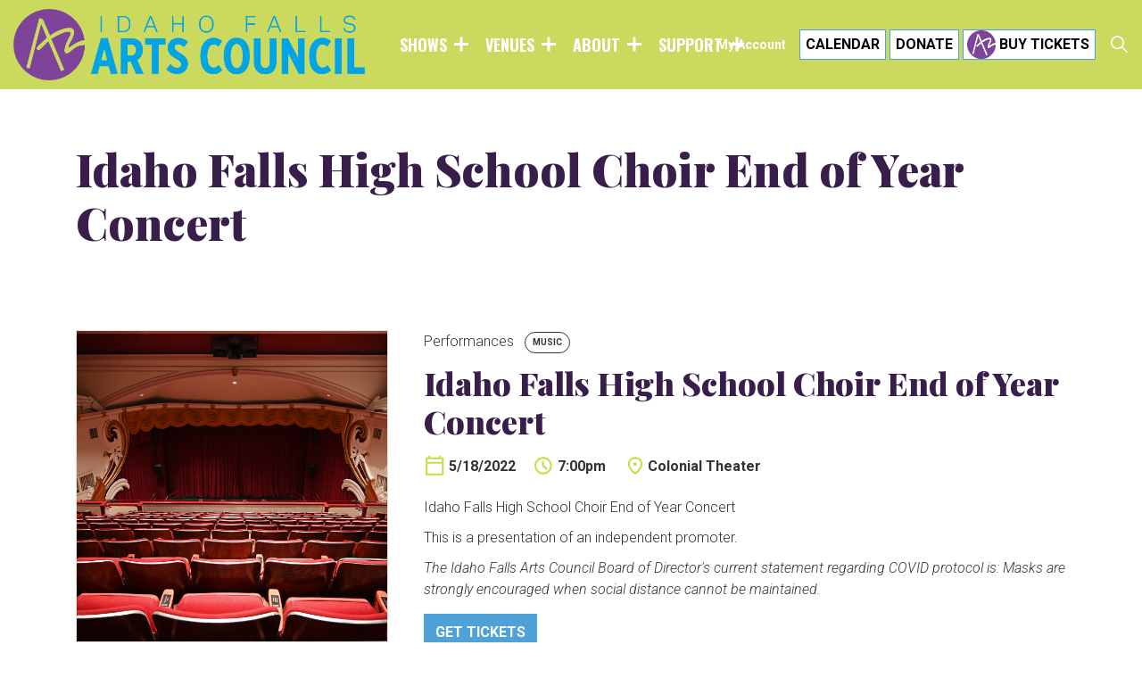

--- FILE ---
content_type: text/html; charset=utf-8
request_url: https://www.idahofallsarts.org/2021-2022-event-archive/idaho-falls-high-school-choir-end-of-year-concert/
body_size: 16936
content:

<!DOCTYPE html>
<html dir="ltr" lang="en" class="no-js usn">
<head>
    <!-- Facebook Pixel Code -->
<script>
  !function(f,b,e,v,n,t,s)
  {if(f.fbq)return;n=f.fbq=function(){n.callMethod?
  n.callMethod.apply(n,arguments):n.queue.push(arguments)};
  if(!f._fbq)f._fbq=n;n.push=n;n.loaded=!0;n.version='2.0';
  n.queue=[];t=b.createElement(e);t.async=!0;
  t.src=v;s=b.getElementsByTagName(e)[0];
  s.parentNode.insertBefore(t,s)}(window, document,'script',
  'https://connect.facebook.net/en_US/fbevents.js');
  fbq('init', '1913936215434082');
  fbq('track', 'PageView');
</script>
<noscript><img height="1" width="1" style="display:none"
  src="https://www.facebook.com/tr?id=1913936215434082&ev=PageView&noscript=1"
/></noscript>
<!-- End Facebook Pixel Code -->
    <meta charset="utf-8">
    <meta name="viewport" content="width=device-width, initial-scale=1, shrink-to-fit=no, maximum-scale=2">
        <link rel="canonical" href="https://www.idahofallsarts.org/2021-2022-event-archive/idaho-falls-high-school-choir-end-of-year-concert/" />
    <title>Idaho Falls High School Choir End of Year Concert | Idaho Falls Arts Council</title>
    <meta name="description" content="">
            <link rel="alternate" href="https://www.idahofallsarts.org/2021-2022-event-archive/idaho-falls-high-school-choir-end-of-year-concert/" hreflang="" />
    <meta property="og:type" content="website">
    <meta property="og:title" content="Idaho Falls High School Choir End of Year Concert | Idaho Falls Arts Council" />
    <meta property="og:image" content="" />
    <meta property="og:url" content="https://www.idahofallsarts.org/2021-2022-event-archive/idaho-falls-high-school-choir-end-of-year-concert/" />
    <meta property="og:description" content="" />
    <meta property="og:site_name" content="Idaho Falls Arts Council" />
    <meta name="robots" content="index,follow">

    
<link href="/css/libraries/bootstrap-4.3.1.min.css?cdv=433724672" media="screen" type="text/css" rel="stylesheet"/><link href="/css/libraries/slick-carousel-1.8.1.min.css?cdv=433724672" media="screen" type="text/css" rel="stylesheet"/><link href="/css/libraries/ekko-lightbox-5.3.0.min.css?cdv=433724672" media="screen" type="text/css" rel="stylesheet"/><link href="/css/uskinned/icons/icons.css?cdv=433724672" media="screen" type="text/css" rel="stylesheet"/><link href="/css/uskinned/base/theme.css?cdv=433724672" media="screen" type="text/css" rel="stylesheet"/><link href="/css/uskinned/base/plugins.css?cdv=433724672" media="screen" type="text/css" rel="stylesheet"/><link href="/css/uskinned/base/typography.css?cdv=433724672" media="screen" type="text/css" rel="stylesheet"/><link href="/css/uskinned/layouts/body.css?cdv=433724672" media="screen" type="text/css" rel="stylesheet"/><link href="/css/uskinned/layouts/header.css?cdv=433724672" media="screen" type="text/css" rel="stylesheet"/><link href="/css/uskinned/layouts/footer.css?cdv=433724672" media="screen" type="text/css" rel="stylesheet"/><link href="/css/uskinned/modules/navigation/all_nav.css?cdv=433724672" media="screen" type="text/css" rel="stylesheet"/><link href="/css/uskinned/modules/navigation/nav_breadcrumb.css?cdv=433724672" media="screen" type="text/css" rel="stylesheet"/><link href="/css/uskinned/modules/navigation/nav_burger.css?cdv=433724672" media="screen" type="text/css" rel="stylesheet"/><link href="/css/uskinned/modules/navigation/nav_cta.css?cdv=433724672" media="screen" type="text/css" rel="stylesheet"/><link href="/css/uskinned/modules/navigation/nav_main.css?cdv=433724672" media="screen" type="text/css" rel="stylesheet"/><link href="/css/uskinned/modules/navigation/nav_secondary.css?cdv=433724672" media="screen" type="text/css" rel="stylesheet"/><link href="/css/uskinned/modules/navigation/nav_sub.css?cdv=433724672" media="screen" type="text/css" rel="stylesheet"/><link href="/css/uskinned/modules/navigation/nav_pagination.css?cdv=433724672" media="screen" type="text/css" rel="stylesheet"/><link href="/css/uskinned/modules/navigation/nav_quick-links.css?cdv=433724672" media="screen" type="text/css" rel="stylesheet"/><link href="/css/uskinned/modules/navigation/nav_sitemap.css?cdv=433724672" media="screen" type="text/css" rel="stylesheet"/><link href="/css/uskinned/modules/navigation/nav_social.css?cdv=433724672" media="screen" type="text/css" rel="stylesheet"/><link href="/css/uskinned/modules/navigation/nav_footer.css?cdv=433724672" media="screen" type="text/css" rel="stylesheet"/><link href="/css/uskinned/modules/page-components/all_pc.css?cdv=433724672" media="screen" type="text/css" rel="stylesheet"/><link href="/css/uskinned/modules/page-components/pc_alerts.css?cdv=433724672" media="screen" type="text/css" rel="stylesheet"/><link href="/css/uskinned/modules/page-components/pc_anchors.css?cdv=433724672" media="screen" type="text/css" rel="stylesheet"/><link href="/css/uskinned/modules/page-components/pc_banner.css?cdv=433724672" media="screen" type="text/css" rel="stylesheet"/><link href="/css/uskinned/modules/page-components/pc_codeblock.css?cdv=433724672" media="screen" type="text/css" rel="stylesheet"/><link href="/css/uskinned/modules/page-components/pc_cta.css?cdv=433724672" media="screen" type="text/css" rel="stylesheet"/><link href="/css/uskinned/modules/page-components/pc_data-list.css?cdv=433724672" media="screen" type="text/css" rel="stylesheet"/><link href="/css/uskinned/modules/page-components/pc_forms.css?cdv=433724672" media="screen" type="text/css" rel="stylesheet"/><link href="/css/uskinned/modules/page-components/pc_gallery.css?cdv=433724672" media="screen" type="text/css" rel="stylesheet"/><link href="/css/uskinned/modules/page-components/pc_instagram-feed.css?cdv=433724672" media="screen" type="text/css" rel="stylesheet"/><link href="/css/uskinned/modules/page-components/pc_grid.css?cdv=433724672" media="screen" type="text/css" rel="stylesheet"/><link href="/css/uskinned/modules/page-components/pc_links.css?cdv=433724672" media="screen" type="text/css" rel="stylesheet"/><link href="/css/uskinned/modules/page-components/pc_listing.css?cdv=433724672" media="screen" type="text/css" rel="stylesheet"/><link href="/css/uskinned/modules/page-components/pc_pods.css?cdv=433724672" media="screen" type="text/css" rel="stylesheet"/><link href="/css/uskinned/modules/page-components/pc_split.css?cdv=433724672" media="screen" type="text/css" rel="stylesheet"/><link href="/css/uskinned/modules/page-components/pc_tabs-accordions.css?cdv=433724672" media="screen" type="text/css" rel="stylesheet"/><link href="/css/uskinned/modules/page-components/pc_windows.css?cdv=433724672" media="screen" type="text/css" rel="stylesheet"/><link href="/css/uskinned/modules/sitewide-pods/all_swp.css?cdv=433724672" media="screen" type="text/css" rel="stylesheet"/><link href="/css/uskinned/modules/forms/all_forms.css?cdv=433724672" media="screen" type="text/css" rel="stylesheet"/><link href="/css/uskinned/modules/forms/form_contact.css?cdv=433724672" media="screen" type="text/css" rel="stylesheet"/><link href="/css/uskinned/modules/forms/form_login.css?cdv=433724672" media="screen" type="text/css" rel="stylesheet"/><link href="/css/uskinned/modules/forms/form_newsletter.css?cdv=433724672" media="screen" type="text/css" rel="stylesheet"/><link href="/css/uskinned/modules/forms/form_site-search.css?cdv=433724672" media="screen" type="text/css" rel="stylesheet"/><link href="/css/uskinned/modules/forms/form_loading.css?cdv=433724672" media="screen" type="text/css" rel="stylesheet"/><link href="/css/uskinned/modules/misc/all_misc.css?cdv=433724672" media="screen" type="text/css" rel="stylesheet"/><link href="/css/uskinned/modules/misc/misc_authors.css?cdv=433724672" media="screen" type="text/css" rel="stylesheet"/><link href="/css/uskinned/modules/misc/misc_back-to-top.css?cdv=433724672" media="screen" type="text/css" rel="stylesheet"/><link href="/css/uskinned/modules/misc/misc_buttons.css?cdv=433724672" media="screen" type="text/css" rel="stylesheet"/><link href="/css/uskinned/modules/misc/misc_images.css?cdv=433724672" media="screen" type="text/css" rel="stylesheet"/><link href="/css/uskinned/modules/misc/misc_lazyframe-video.css?cdv=433724672" media="screen" type="text/css" rel="stylesheet"/><link href="/css/uskinned/modules/misc/misc_lightbox.css?cdv=433724672" media="screen" type="text/css" rel="stylesheet"/><link href="/css/uskinned/modules/misc/misc_links.css?cdv=433724672" media="screen" type="text/css" rel="stylesheet"/><link href="/css/uskinned/modules/misc/misc_meta.css?cdv=433724672" media="screen" type="text/css" rel="stylesheet"/><link href="/css/uskinned/modules/misc/misc_notification.css?cdv=433724672" media="screen" type="text/css" rel="stylesheet"/><link href="/css/uskinned/modules/misc/misc_overlay-icons.css?cdv=433724672" media="screen" type="text/css" rel="stylesheet"/><link href="/css/uskinned/modules/misc/misc_scroll-prompt.css?cdv=433724672" media="screen" type="text/css" rel="stylesheet"/><link href="/css/uskinned/modules/misc/misc_tables.css?cdv=433724672" media="screen" type="text/css" rel="stylesheet"/><link href="/css/uskinned/modules/misc/misc_directions.css?cdv=433724672" media="screen" type="text/css" rel="stylesheet"/><link href="/css/uskinned/modules/shop/all_shop.css?cdv=433724672" media="screen" type="text/css" rel="stylesheet"/><link href="/css/uskinned/modules/shop/shop_snipcart.css?cdv=433724672" media="screen" type="text/css" rel="stylesheet"/><link href="/css/uskinned/modules/shop/shop_ecwid.css?cdv=433724672" media="screen" type="text/css" rel="stylesheet"/><link href="/css/uskinned/layouts/body-small.css?cdv=433724672" media="screen and (min-width:0) and (max-width:1099px)" type="text/css" rel="stylesheet"/><link href="/css/uskinned/layouts/header-small.css?cdv=433724672" media="screen and (min-width:0) and (max-width:1099px)" type="text/css" rel="stylesheet"/><link href="/css/uskinned/modules/navigation/nav_cta-small.css?cdv=433724672" media="screen and (min-width:0) and (max-width:1099px)" type="text/css" rel="stylesheet"/><link href="/css/uskinned/modules/navigation/nav_main-small.css?cdv=433724672" media="screen and (min-width:0) and (max-width:1099px)" type="text/css" rel="stylesheet"/><link href="/css/uskinned/modules/navigation/nav_secondary-small.css?cdv=433724672" media="screen and (min-width:0) and (max-width:1099px)" type="text/css" rel="stylesheet"/><link href="/css/uskinned/modules/page-components/all_pc-small.css?cdv=433724672" media="screen and (min-width:0) and (max-width:1099px)" type="text/css" rel="stylesheet"/><link href="/css/uskinned/modules/page-components/pc_anchors-small.css?cdv=433724672" media="screen and (min-width:0) and (max-width:1099px)" type="text/css" rel="stylesheet"/><link href="/css/uskinned/modules/page-components/pc_banner-small.css?cdv=433724672" media="screen and (min-width:0) and (max-width:1099px)" type="text/css" rel="stylesheet"/><link href="/css/uskinned/modules/page-components/pc_windows-small.css?cdv=433724672" media="screen and (min-width:0) and (max-width:1099px)" type="text/css" rel="stylesheet"/><link href="/css/uskinned/modules/misc/misc_back-to-top-small.css?cdv=433724672" media="screen and (min-width:0) and (max-width:1099px)" type="text/css" rel="stylesheet"/><link href="/css/uskinned/modules/misc/misc_notification-small.css?cdv=433724672" media="screen and (min-width:0) and (max-width:1099px)" type="text/css" rel="stylesheet"/><link href="/css/uskinned/modules/misc/misc_scroll-prompt-small.css?cdv=433724672" media="screen and (min-width:0) and (max-width:1099px)" type="text/css" rel="stylesheet"/><link href="/css/uskinned/modules/misc/misc_directions-small.css?cdv=433724672" media="screen and (min-width:0) and (max-width:1099px)" type="text/css" rel="stylesheet"/><link href="/css/uskinned/modules/shop/all_shop-small.css?cdv=433724672" media="screen and (min-width:0) and (max-width:1099px)" type="text/css" rel="stylesheet"/><link href="/css/uskinned/modules/shop/shop_snipcart-small.css?cdv=433724672" media="screen and (min-width:0) and (max-width:1099px)" type="text/css" rel="stylesheet"/><link href="/css/uskinned/modules/shop/shop_ecwid-small.css?cdv=433724672" media="screen and (min-width:0) and (max-width:1099px)" type="text/css" rel="stylesheet"/><link href="/css/uskinned/layouts/body-large.css?cdv=433724672" media="screen and (min-width:1100px)" type="text/css" rel="stylesheet"/><link href="/css/uskinned/layouts/header-large.css?cdv=433724672" media="screen and (min-width:1100px)" type="text/css" rel="stylesheet"/><link href="/css/uskinned/modules/navigation/nav_burger-large.css?cdv=433724672" media="screen and (min-width:1100px)" type="text/css" rel="stylesheet"/><link href="/css/uskinned/modules/navigation/nav_cta-large.css?cdv=433724672" media="screen and (min-width:1100px)" type="text/css" rel="stylesheet"/><link href="/css/uskinned/modules/navigation/nav_main-large.css?cdv=433724672" media="screen and (min-width:1100px)" type="text/css" rel="stylesheet"/><link href="/css/uskinned/modules/navigation/nav_secondary-large.css?cdv=433724672" media="screen and (min-width:1100px)" type="text/css" rel="stylesheet"/><link href="/css/uskinned/modules/navigation/nav_social-large.css?cdv=433724672" media="screen and (min-width:1100px)" type="text/css" rel="stylesheet"/><link href="/css/uskinned/modules/page-components/all_pc-large.css?cdv=433724672" media="screen and (min-width:1100px)" type="text/css" rel="stylesheet"/><link href="/css/uskinned/modules/page-components/pc_anchors-large.css?cdv=433724672" media="screen and (min-width:1100px)" type="text/css" rel="stylesheet"/><link href="/css/uskinned/modules/page-components/pc_banner-large.css?cdv=433724672" media="screen and (min-width:1100px)" type="text/css" rel="stylesheet"/><link href="/css/uskinned/modules/page-components/pc_data-list-large.css?cdv=433724672" media="screen and (min-width:1100px)" type="text/css" rel="stylesheet"/><link href="/css/uskinned/modules/page-components/pc_links-large.css?cdv=433724672" media="screen and (min-width:1100px)" type="text/css" rel="stylesheet"/><link href="/css/uskinned/modules/page-components/pc_split-large.css?cdv=433724672" media="screen and (min-width:1100px)" type="text/css" rel="stylesheet"/><link href="/css/uskinned/modules/page-components/pc_windows-large.css?cdv=433724672" media="screen and (min-width:1100px)" type="text/css" rel="stylesheet"/><link href="/css/uskinned/modules/forms/all_forms-large.css?cdv=433724672" media="screen and (min-width:1100px)" type="text/css" rel="stylesheet"/><link href="/css/uskinned/modules/forms/form_login-large.css?cdv=433724672" media="screen and (min-width:1100px)" type="text/css" rel="stylesheet"/><link href="/css/uskinned/modules/forms/form_newsletter-large.css?cdv=433724672" media="screen and (min-width:1100px)" type="text/css" rel="stylesheet"/><link href="/css/uskinned/modules/forms/form_site-search-large.css?cdv=433724672" media="screen and (min-width:1100px)" type="text/css" rel="stylesheet"/><link href="/css/uskinned/modules/misc/misc_back-to-top-large.css?cdv=433724672" media="screen and (min-width:1100px)" type="text/css" rel="stylesheet"/><link href="/css/uskinned/modules/misc/misc_notification-large.css?cdv=433724672" media="screen and (min-width:1100px)" type="text/css" rel="stylesheet"/><link href="/css/uskinned/modules/misc/misc_scroll-prompt-large.css?cdv=433724672" media="screen and (min-width:1100px)" type="text/css" rel="stylesheet"/><link href="/css/uskinned/modules/misc/misc_directions-large.css?cdv=433724672" media="screen and (min-width:1100px)" type="text/css" rel="stylesheet"/><link href="/css/uskinned/modules/shop/all_shop-large.css?cdv=433724672" media="screen and (min-width:1100px)" type="text/css" rel="stylesheet"/><link href="/css/uskinned/modules/shop/shop_snipcart-large.css?cdv=433724672" media="screen and (min-width:1100px)" type="text/css" rel="stylesheet"/><link href="/css/uskinned/modules/shop/shop_ecwid-large.css?cdv=433724672" media="screen and (min-width:1100px)" type="text/css" rel="stylesheet"/><link href="/css/uskinned/generated/9fc975c1-b4d2-49f1-8442-b8ea4f789f18.css?version=638996715522730000&amp;cdv=433724672" media="screen" type="text/css" rel="stylesheet"/><link href="/css/uskinned/print.css?cdv=433724672" media="print" type="text/css" rel="stylesheet"/><link href="/css/overrides.css?cdv=433724672" media="screen" type="text/css" rel="stylesheet"/>

            <link rel="shortcut icon" href="/media/p5bp355q/greenfavicon.png?width=32&height=32" type="image/png">
        <link rel="apple-touch-icon" sizes="57x57" href="/media/p5bp355q/greenfavicon.png?width=57&height=57">
        <link rel="apple-touch-icon" sizes="60x60" href="/media/p5bp355q/greenfavicon.png?width=60&height=60">
        <link rel="apple-touch-icon" sizes="72x72" href="/media/p5bp355q/greenfavicon.png?width=72&height=72">
        <link rel="apple-touch-icon" sizes="76x76" href="/media/p5bp355q/greenfavicon.png?width=76&height=76">
        <link rel="apple-touch-icon" sizes="114x114" href="/media/p5bp355q/greenfavicon.png?width=114&height=114">
        <link rel="apple-touch-icon" sizes="120x120" href="/media/p5bp355q/greenfavicon.png?width=120&height=120">
        <link rel="apple-touch-icon" sizes="144x144" href="/media/p5bp355q/greenfavicon.png?width=144&height=144">
        <link rel="apple-touch-icon" sizes="152x152" href="/media/p5bp355q/greenfavicon.png?width=152&height=152">
        <link rel="apple-touch-icon" sizes="180x180" href="/media/p5bp355q/greenfavicon.png?width=180&height=180">
        <link rel="icon" type="image/png" href="/media/p5bp355q/greenfavicon.png?width=16&height=16" sizes="16x16">
        <link rel="icon" type="image/png" href="/media/p5bp355q/greenfavicon.png?width=32&height=32" sizes="32x32">
        <link rel="icon" type="image/png" href="/media/p5bp355q/greenfavicon.png?width=96&height=96" sizes="96x96">
        <link rel="icon" type="image/png" href="/media/p5bp355q/greenfavicon.png?width=192&height=192" sizes="192x192">
        <meta name="msapplication-square70x70logo" content="/media/p5bp355q/greenfavicon.png?width=70&height=70" />
        <meta name="msapplication-square150x150logo" content="/media/p5bp355q/greenfavicon.png?width=150&height=150" />
        <meta name="msapplication-wide310x150logo" content="/media/p5bp355q/greenfavicon.png?width=310&height=150" />
        <meta name="msapplication-square310x310logo" content="/media/p5bp355q/greenfavicon.png?width=310&height=310" />


    

            <script src="https://www.google.com/recaptcha/api.js" async defer></script>
<style>
@media (min-width: 1100px) {
    .component.usn_cmp_anchornavigation nav.tab-buttons ul.nav.justify-content-center li.nav-item {
        margin: 0 5px 8px;
    }
}
</style>
            <!-- Global site tag (gtag.js) - Google Analytics -->
        <script async src="https://www.googletagmanager.com/gtag/js?id=UA-43126443-1"></script>
        <script>
        window.dataLayer = window.dataLayer || [];
        function gtag() { dataLayer.push(arguments); }
        gtag('js', new Date());
        gtag('config', 'UA-43126443-1');
        </script>
        <!-- Google Tag Manager -->
        <script>
        (function(w,d,s,l,i){w[l]=w[l]||[];w[l].push({'gtm.start':
        new Date().getTime(),event:'gtm.js'});var f=d.getElementsByTagName(s)[0],
        j=d.createElement(s),dl=l!='dataLayer'?'&l='+l:'';j.async=true;j.src=
        'https://www.googletagmanager.com/gtm.js?id='+i+dl;f.parentNode.insertBefore(j,f);
        })(window,document,'script','dataLayer','GTM-N2HHCXN');</script>
        <!-- End Google Tag Manager -->


</head>
<body 
    

 class="body-bg body-bg-solid header-01-lg header-03-sm show_header-on-scroll-lg show_header-on-scroll-sm directional-icons-triangle               content-underline-link-hover  footer-underline-link-hover   "

>


            <!-- Google Tag Manager (noscript) -->
        <noscript>
            <iframe src="https://www.googletagmanager.com/ns.html?id=GTM-N2HHCXN"
                    height="0" width="0" style="display:none;visibility:hidden"></iframe>
        </noscript>
        <!-- End Google Tag Manager (noscript) -->



    <!-- Skip to content -->
    <a class="skip-to-content sr-only sr-only-focusable" href="#site-content">Skip to main content</a>
    <!--// Skip to content -->
    <!-- Site -->
    <div id="site">

        <!-- Header -->
            <header id="site-header" class="header-bg header-bg-solid">
        <div class="container-fluid">

            <div class="row">

                    <div id="logo" >
        <a href="/" title="Idaho Falls Arts Council">
                    <picture>
                        <source type="image/webp" data-srcset="/media/w2wjjxfw/asset-2.png?format=webp">
                        <img src="/media/w2wjjxfw/asset-2.png" alt="">
                    </picture>
            <span>Idaho Falls Arts Council</span>
        </a>
    </div>




                <!-- Expand -->
                <a href="javascript:void(0)" id="burgerNavStyle" class="expand expand-3-bars expand-uneven-lines expand-active-cross">
                    <span>Menu</span>
                </a>
                <!--// Expand -->

                <!-- Main navigation -->
                        <nav aria-label="Main Navigation" class="main nav-dropdown navigation-dropdown-bg navigation-dropdown-bg-solid">
                    <ul >
                    <li  class="no-child ">
                        <span><a href="/shows/"  >Shows</a></span>
                    </li>
                    <li  class="no-child ">
                        <span><a href="/venues/"  >Venues</a></span>
                    </li>
                    <li  class="no-child ">
                        <span><a href="/about/"  >About</a></span>
                    </li>
                    <li  class="no-child ">
                        <span><a href="/about/our-story/support/"  >Support</a></span>
                    </li>
        </ul>

        </nav>




                <!--// Main navigation -->

                <!-- Secondary navigation -->
                        <nav aria-label="Secondary Navigation" class="secondary nav-dropdown navigation-dropdown-bg navigation-dropdown-bg-solid">
            <ul>
                            <li><span><a href="https://purchase.idahofallsarts.org/LoginLogout"  >My Account</a></span></li>
                
            </ul>
        </nav>


                <!--// Secondary navigation -->
                
                <!-- CTA Links -->
                        <nav aria-label="Call To Action Navigation" class="cta-links">
                    <a class="btn  base-btn-bg base-btn-bg-solid base-btn-bg-hover-solid base-btn-text base-btn-borders" href="/calendar/"  >
                        <span></span>
                        Calendar
                    </a>
                    <a class="btn  base-btn-bg base-btn-bg-solid base-btn-bg-hover-solid base-btn-text base-btn-borders" href="/donate/"  >
                        <span></span>
                        Donate
                    </a>
                    <a class="btn  base-btn-bg base-btn-bg-solid base-btn-bg-hover-solid base-btn-text base-btn-borders" href="https://purchase.idahofallsarts.org/Events?attribute_EventType=GeneralEvent"  >
                        <span></span>
                        Buy Tickets
                    </a>
        </nav>


                <!--// CTA Links -->

                <!-- Site search -->
                        <div class="form site-search-form site-search">
            <form role="search" action="/search/" method="get" name="searchForm">
                <fieldset>
                    <div class="form-group">
                        <label class="control-label d-none" for="search_field">Search the site</label>
                        <input type="text" class="form-control" name="search_field" aria-label="Search the site" placeholder="Search the site">
                    </div>
                    <button type="submit" role="button" aria-label="Search" class="btn base-btn-bg base-btn-bg-solid base-btn-bg-hover-solid base-btn-text base-btn-borders btn-search">
                        <span></span>
                        <i class="icon usn_ion-ios-search"></i>
                    </button>
                </fieldset>
            </form>
            <a class="expand-search"><em>Expand Search</em><i class="icon usn_ion-ios-search search-icon"></i><i class="icon usn_ion-md-close close-icon"></i></a>
        </div>


                <!--// Site search -->


            </div>

        </div>
    </header>


        <!--// Header -->
        <!-- Content -->
        <main id="site-content">
                    <div class="takeover-panel show-panel" id="divShowsMenuPage">
                            <section class="content component usn_cmp_splitcomponent base-bg base-bg-solid  split-adjustments" >  

        <div class="component-inner">
                    <div class="container">


                    <div class="component-main row justify-content-between align-items-center">

                    <div class="item item_block usn_cmp_code align-self-start col-xl-6 col-md-6 order-md-1 order-1 col-12   " data-os-animation="fadeIn" data-os-animation-delay="0s" data-os-animation-duration="1.2s">
                        


                            <div class="code-item " data-os-animation="fadeIn" data-os-animation-delay="0s" data-os-animation-duration="1.2s">
        <div id="performanceContainer" class="performanceContainer">
<h2>Upcoming Events</h2>
</div>
    
    </div>

                                <!-- Outro -->
        <div class="component-outro row justify-content-start text-left " data-os-animation="fadeIn" data-os-animation-delay="0s" data-os-animation-duration="1.2s">
            <div class="info col">
                                                                    <p class="link">
                                <a class="btn  base-btn-bg base-btn-bg-solid base-btn-bg-hover-solid base-btn-text base-btn-borders" href="/calendar/"  >
                                    <span></span>
                                    See All Events
                                </a>
                                <a class="btn  base-btn-bg base-btn-bg-solid base-btn-bg-hover-solid base-btn-text base-btn-borders" href="/shows/performances/2025-2026-season/"  >
                                    <span></span>
                                    2025-2026 Season
                                </a>
                    </p>
            </div>
        </div>
        <!--// Outro -->



                    </div>

                    <div class="item item_block usn_cmp_code align-self-start col-xl-6 col-md-6 order-md-2 order-2 col-12   " data-os-animation="fadeIn" data-os-animation-delay="0s" data-os-animation-duration="1.2s">
                        


                            <div class="code-item " data-os-animation="fadeIn" data-os-animation-delay="0s" data-os-animation-duration="1.2s">
        <div class="exhibitContainer">
    <h2>Current Exhibitions</h2>
    <div class="currentExhibits clearfix"></div>
    <!--<h4>Upcoming Exhibitions</h4>-->
    <div class="upcomingExhibits"></div>
</div>
    
    </div>

                                <!-- Outro -->
        <div class="component-outro row justify-content-start text-left " data-os-animation="fadeIn" data-os-animation-delay="0s" data-os-animation-duration="1.2s">
            <div class="info col">
                                                                    <p class="link">
                                <a class="btn  base-btn-bg base-btn-bg-solid base-btn-bg-hover-solid base-btn-text base-btn-borders" href="/shows/exhibitions/2025-2026-exhibitions/"  >
                                    <span></span>
                                    2025 - 2026 Exhibition Season
                                </a>
                                <a class="btn  base-btn-bg base-btn-bg-solid base-btn-bg-hover-solid base-btn-text base-btn-borders" href="/18th/"  >
                                    <span></span>
                                    Call for Artists
                                </a>
                                <a class="btn  base-btn-bg base-btn-bg-solid base-btn-bg-hover-solid base-btn-text base-btn-borders" href="/past-visual-art-exhibitions/"  >
                                    <span></span>
                                    Past Exhibitions
                                </a>
                    </p>
            </div>
        </div>
        <!--// Outro -->



                    </div>

        </div>



                    </div>
        </div>
    </section>

    <section class="content component usn_cmp_text base-bg base-bg-solid pt-0 " >  

        <div class="component-inner">
                    <div class="container">




                <div class="info ">

        
        <div class="text base-text " data-os-animation="fadeIn" data-os-animation-delay="0s">
            
        </div>


    </div>


        <!-- Outro -->
        <div class="component-outro row justify-content-center text-center " data-os-animation="fadeIn" data-os-animation-delay="0s" data-os-animation-duration="1.2s">
            <div class="info col">
                <h2 class="heading  main base-heading">Community Events</h2>                                                    <p class="link">
                                <a class="btn btn-sm base-btn-bg base-btn-bg-solid base-btn-bg-hover-solid base-btn-text base-btn-borders" href="/shows/performances/idaho-falls-arts-council-presents-idaho-falls-river-concert-series/"  >
                                    <span></span>
                                    River Concert Series
                                </a>
                                <a class="btn btn-sm base-btn-bg base-btn-bg-solid base-btn-bg-hover-solid base-btn-text base-btn-borders" href="/shows/exhibitions/idaho-falls-art-walk/"  >
                                    <span></span>
                                    Idaho Falls Art Walk
                                </a>
                                <a class="btn btn-sm base-btn-bg base-btn-bg-solid base-btn-bg-hover-solid base-btn-text base-btn-borders" href="/shows/exhibitions/planet-arts/"  >
                                    <span></span>
                                    Planet Arts
                                </a>
                                <a class="btn btn-sm base-btn-bg base-btn-bg-solid base-btn-bg-hover-solid base-btn-text base-btn-borders" href="/shows/exhibitions/planet-glee/"  >
                                    <span></span>
                                    Planet Glee
                                </a>
                                <a class="btn btn-sm base-btn-bg base-btn-bg-solid base-btn-bg-hover-solid base-btn-text base-btn-borders" href="/shows/exhibitions/public-art/"  >
                                    <span></span>
                                    Public Art
                                </a>
                                <a class="btn btn-sm base-btn-bg base-btn-bg-solid base-btn-bg-hover-solid base-btn-text base-btn-borders" href="/shows/exhibitions/wac-studios/"  >
                                    <span></span>
                                    WAC Studios
                                </a>
                                <a class="btn btn-sm base-btn-bg base-btn-bg-solid base-btn-bg-hover-solid base-btn-text base-btn-borders" href="/about/our-story/support/colonial-uncorked/"  >
                                    <span></span>
                                    Colonial Uncorked
                                </a>
                    </p>
            </div>
        </div>
        <!--// Outro -->



                    </div>
        </div>
    </section>





                    </div>
                    <div class="takeover-panel venue-panel" id="divVenuesMenuPage">
                            <section class="content component usn_cmp_windows base-bg base-bg-solid p-0 full-height" >  

        <div class="component-inner">
                    <div class="container-fluid">




                                <!--Start main container row-->
                    <div class="component-main row listing  listing_window-mosaic basic-windows windows-4">
                        <!-- ITEM -->
                        <div class="item item_text-boxed c3-bg c3-bg-solid item_overlay  " data-os-animation="fadeIn" data-os-animation-delay="0s" data-os-animation-duration="1.2s">
                            <div class="inner">

                                <!-- IMAGE - Need internal image to support gradient overlay -->
                                <div class="image c3-bg c3-bg-solid">

                                    <!-- IMAGE -->
                                    <div class="image lazyload background-image" style="background-image:url('/media/wu5l1t3w/artitorium-facade-edit.jpg?anchor=center&mode=crop&width=80&height=80&rnd=132744523487700000')" data-bgset="/media/wu5l1t3w/artitorium-facade-edit.jpg?anchor=center&amp;mode=crop&amp;width=800&amp;height=800&amp;rnd=132744523487700000&amp;format=webp [type:image/webp] | /media/wu5l1t3w/artitorium-facade-edit.jpg?anchor=center&amp;mode=crop&amp;width=800&amp;height=800&amp;rnd=132744523487700000">
                                    </div>
                                    <!--// IMAGE -->

                                </div>
                                <!--// IMAGE -->

                                    <div class="info text-center align-self-center justify-content-center">
                                        <h2 class="heading  main c3-heading">ARTitorium</h2>                                                                                                                            <p class="link">
                                                            <a class="btn  c1-btn-bg c1-btn-bg-solid c1-btn-bg-hover-solid c1-btn-text c1-btn-borders" href="http://www.artitoriumonbroadway.org/" target="_blank" rel="noreferrer noopener"  title="Link will open in a new window/tab" >
                                                                <span></span>
                                                                More Info<i class="icon usn_ion-md-open after"></i>
                                                            </a>
                                                            <a class="btn  c3-btn-bg c3-btn-bg-solid c3-btn-bg-hover-solid c3-btn-text c3-btn-borders" href="https://www.artitoriumonbroadway.org/calendar/#" target="_blank" rel="noreferrer noopener"  title="Link will open in a new window/tab" >
                                                                <span></span>
                                                                View Events<i class="icon usn_ion-md-open after"></i>
                                                            </a>
                                            </p>
                                    </div>

                            </div>
                        </div>
                        <!--// ITEM -->
                        <!-- ITEM -->
                        <div class="item item_text-boxed c3-bg c3-bg-solid item_overlay  " data-os-animation="fadeIn" data-os-animation-delay="0s" data-os-animation-duration="1.2s">
                            <div class="inner">

                                <!-- IMAGE - Need internal image to support gradient overlay -->
                                <div class="image c3-bg c3-bg-solid">

                                    <!-- IMAGE -->
                                    <div class="image lazyload background-image" style="background-image:url('/media/p0homutu/civic-center-for-the-performing-arts-20210817-001-websize.jpg?anchor=center&mode=crop&width=80&height=80&rnd=132761971438430000')" data-bgset="/media/p0homutu/civic-center-for-the-performing-arts-20210817-001-websize.jpg?anchor=center&amp;mode=crop&amp;width=800&amp;height=800&amp;rnd=132761971438430000&amp;format=webp [type:image/webp] | /media/p0homutu/civic-center-for-the-performing-arts-20210817-001-websize.jpg?anchor=center&amp;mode=crop&amp;width=800&amp;height=800&amp;rnd=132761971438430000">
                                    </div>
                                    <!--// IMAGE -->

                                </div>
                                <!--// IMAGE -->

                                    <div class="info text-center align-self-center justify-content-center">
                                        <h2 class="heading  main c3-heading">Frontier Center</h2>                                                                                                                            <p class="link">
                                                            <a class="btn  c1-btn-bg c1-btn-bg-solid c1-btn-bg-hover-solid c1-btn-text c1-btn-borders" href="/venues/frontier-center/"  >
                                                                <span></span>
                                                                More Info
                                                            </a>
                                                            <a class="btn  c3-btn-bg c3-btn-bg-solid c3-btn-bg-hover-solid c3-btn-text c3-btn-borders" href="/calendar/#venues=frontiercenter"  >
                                                                <span></span>
                                                                View Events
                                                            </a>
                                            </p>
                                    </div>

                            </div>
                        </div>
                        <!--// ITEM -->
                        <!-- ITEM -->
                        <div class="item item_text-boxed c3-bg c3-bg-solid item_overlay  " data-os-animation="fadeIn" data-os-animation-delay="0s" data-os-animation-duration="1.2s">
                            <div class="inner">

                                <!-- IMAGE - Need internal image to support gradient overlay -->
                                <div class="image c3-bg c3-bg-solid">

                                    <!-- IMAGE -->
                                    <div class="image lazyload background-image" style="background-image:url('/media/4vnkqdaq/04a.jpg?anchor=center&mode=crop&width=80&height=80&rnd=132767832524800000')" data-bgset="/media/4vnkqdaq/04a.jpg?anchor=center&amp;mode=crop&amp;width=800&amp;height=800&amp;rnd=132767832524800000&amp;format=webp [type:image/webp] | /media/4vnkqdaq/04a.jpg?anchor=center&amp;mode=crop&amp;width=800&amp;height=800&amp;rnd=132767832524800000">
                                    </div>
                                    <!--// IMAGE -->

                                </div>
                                <!--// IMAGE -->

                                    <div class="info text-center align-self-center justify-content-center">
                                        <h2 class="heading  main c3-heading">Colonial Theater</h2>                                                                                                                            <p class="link">
                                                            <a class="btn  c1-btn-bg c1-btn-bg-solid c1-btn-bg-hover-solid c1-btn-text c1-btn-borders" href="/venues/colonial-theater/"  >
                                                                <span></span>
                                                                More Info
                                                            </a>
                                                            <a class="btn  c3-btn-bg c3-btn-bg-solid c3-btn-bg-hover-solid c3-btn-text c3-btn-borders" href="/calendar/#venues=colonialtheater"  >
                                                                <span></span>
                                                                View Events
                                                            </a>
                                            </p>
                                    </div>

                            </div>
                        </div>
                        <!--// ITEM -->
                        <!-- ITEM -->
                        <div class="item item_text-boxed c3-bg c3-bg-solid item_overlay  " data-os-animation="fadeIn" data-os-animation-delay="0s" data-os-animation-duration="1.2s">
                            <div class="inner">

                                <!-- IMAGE - Need internal image to support gradient overlay -->
                                <div class="image c3-bg c3-bg-solid">

                                    <!-- IMAGE -->
                                    <div class="image lazyload background-image" style="background-image:url('/media/44qnccy1/img_0540.jpg?anchor=center&mode=crop&width=80&height=80&rnd=132766228786600000')" data-bgset="/media/44qnccy1/img_0540.jpg?anchor=center&amp;mode=crop&amp;width=800&amp;height=800&amp;rnd=132766228786600000&amp;format=webp [type:image/webp] | /media/44qnccy1/img_0540.jpg?anchor=center&amp;mode=crop&amp;width=800&amp;height=800&amp;rnd=132766228786600000">
                                    </div>
                                    <!--// IMAGE -->

                                </div>
                                <!--// IMAGE -->

                                    <div class="info text-center align-self-center justify-content-center">
                                        <h2 class="heading  main c3-heading">Willard Arts Center</h2>                                                                                                                            <p class="link">
                                                            <a class="btn  c1-btn-bg c1-btn-bg-solid c1-btn-bg-hover-solid c1-btn-text c1-btn-borders" href="/venues/willard-arts-center/"  >
                                                                <span></span>
                                                                More Info
                                                            </a>
                                                            <a class="btn  c3-btn-bg c3-btn-bg-solid c3-btn-bg-hover-solid c3-btn-text c3-btn-borders" href="/calendar/#venues=willardartscenter"  >
                                                                <span></span>
                                                                View Events
                                                            </a>
                                            </p>
                                    </div>

                            </div>
                        </div>
                        <!--// ITEM -->
                        <!--End main container row-->
                    </div>





                    </div>
        </div>
    </section>





                    </div>
                    <div class="takeover-panel about-panel" id="divAboutMenuPage">
                            <section class="content component usn_cmp_splitcomponent base-bg base-bg-solid  " >  

        <div class="component-inner">
                    <div class="container">


                    <div class="component-main row justify-content-between align-items-center">

                    <div class="item item_block usn_cmp_pods align-self-start col-xl-6 col-md-4 order-md-1 order-1 col-12   " data-os-animation="fadeIn" data-os-animation-delay="0s" data-os-animation-duration="1.2s">
                        


                                <div class="component-main row listing  listing_basic-grid listing-pods " >
    <div class="item  items-1 col-12 item_text-below usn_pod_textimage text-left  " data-os-animation="fadeIn" data-os-animation-delay="0s" data-os-animation-duration="1.2s">
            <div class="inner  ">
                    <a href="/about/our-story/"  >
                                    <div class="image  ">
                                <picture>
            <source type="image/webp" data-srcset="/media/yfjkhgz5/07.jpg?anchor=center&amp;mode=crop&amp;width=800&amp;height=400&amp;rnd=132767832532370000&amp;format=webp">
            <img class="lazyload " src="/media/yfjkhgz5/07.jpg?anchor=center&amp;mode=crop&amp;width=80&amp;height=40&amp;rnd=132767832532370000" width="800" height="400" data-src="/media/yfjkhgz5/07.jpg?anchor=center&amp;mode=crop&amp;width=800&amp;height=400&amp;rnd=132767832532370000" alt="">
        </picture>





                    </div>
                                    <div class="info ">
                                                    <p class="heading sm base-heading">About the Idaho Falls Arts Council</p>
                                                    <div class="text base-text">
                                <p>Since its founding in 1990, the Idaho Falls Arts Council has committed to hosting an array of events, arts, performances, and venues to feature local and international talent within Idaho Falls and its surrounding areas. Now consisting of the Willard Arts Center, the historic Colonial Theater, the ARTitorium, and the Civic Center, these settings provide the means to have an annual impact of $2.7 million on the local community in the form of art galleries, 10 - 16 mainstage shows, 8 visual arts exhibitions, and community events all year long. The continued support of its staff members and volunteers accommodate the thousands of individuals who partake in the local arts community.</p>
                            </div>

                                <p class="link">
                                    <span class="btn  base-btn-bg base-btn-bg-solid base-btn-bg-hover-solid base-btn-text base-btn-borders">
                                        <span></span>
                                        Learn More
                                    </span>
                                </p>
                    </div>
                                                </a>
            </div>
    </div>
        </div>

                        


                    </div>

                    <div class="item item_block usn_cmp_pods align-self-start col-xl-6 col-md-8 order-md-2 order-2 col-12   " data-os-animation="fadeIn" data-os-animation-delay="0s" data-os-animation-duration="1.2s">
                        


                                <div class="component-main row listing  listing_basic-grid listing-pods " >
            <div class="item  items-2 col-12 item_text-boxed item_overlay usn_pod_relatedcontent text-left  " data-os-animation="fadeIn" data-os-animation-delay="0s" data-os-animation-duration="1.2s">
                <div class="inner c3-bg c3-bg-solid">
                    <a href="/about/our-story/">
                            <div class="image c3-bg c3-bg-solid ">
                                        <picture>
            <source type="image/webp" data-srcset="/media/bn5odpgx/1970s-star-wars.jpg?anchor=center&amp;mode=crop&amp;width=800&amp;height=400&amp;rnd=132742028794230000&amp;format=webp">
            <img class="lazyload " src="/media/bn5odpgx/1970s-star-wars.jpg?anchor=center&amp;mode=crop&amp;width=80&amp;height=40&amp;rnd=132742028794230000" width="800" height="400" data-src="/media/bn5odpgx/1970s-star-wars.jpg?anchor=center&amp;mode=crop&amp;width=800&amp;height=400&amp;rnd=132742028794230000" alt="">
        </picture>





                            </div>
                        <div class="info align-self-end">
                            <p class="heading sm c3-heading">Our Story</p>
                                                    </div>
                    </a>
                </div>
            </div>
            <div class="item  items-2 col-12 item_text-boxed item_overlay usn_pod_relatedcontent text-left  " data-os-animation="fadeIn" data-os-animation-delay="0s" data-os-animation-duration="1.2s">
                <div class="inner c3-bg c3-bg-solid">
                    <a href="/about/our-story/past-performances/">
                            <div class="image c3-bg c3-bg-solid ">
                                        <picture>
            <source type="image/webp" data-srcset="/media/yqdaywfh/jmcl_press-photo-1_sm.png?anchor=center&amp;mode=crop&amp;width=800&amp;height=400&amp;rnd=133150663808200000&amp;format=webp">
            <img class="lazyload " src="/media/yqdaywfh/jmcl_press-photo-1_sm.png?anchor=center&amp;mode=crop&amp;width=80&amp;height=40&amp;rnd=133150663808200000" width="800" height="400" data-src="/media/yqdaywfh/jmcl_press-photo-1_sm.png?anchor=center&amp;mode=crop&amp;width=800&amp;height=400&amp;rnd=133150663808200000" alt="">
        </picture>





                            </div>
                        <div class="info align-self-end">
                            <p class="heading sm c3-heading">Past Performances</p>
                                                    </div>
                    </a>
                </div>
            </div>
            <div class="item  items-2 col-12 item_text-boxed item_overlay usn_pod_relatedcontent text-left  " data-os-animation="fadeIn" data-os-animation-delay="0s" data-os-animation-duration="1.2s">
                <div class="inner c3-bg c3-bg-solid">
                    <a href="/about/our-story/photo-shoot-guidelines/">
                            <div class="image c3-bg c3-bg-solid ">
                                        <picture>
            <source type="image/webp" data-srcset="/media/bbvnw1vx/lara2.jpg?anchor=center&amp;mode=crop&amp;width=800&amp;height=400&amp;rnd=132744472784800000&amp;format=webp">
            <img class="lazyload " src="/media/bbvnw1vx/lara2.jpg?anchor=center&amp;mode=crop&amp;width=80&amp;height=40&amp;rnd=132744472784800000" width="800" height="400" data-src="/media/bbvnw1vx/lara2.jpg?anchor=center&amp;mode=crop&amp;width=800&amp;height=400&amp;rnd=132744472784800000" alt="">
        </picture>





                            </div>
                        <div class="info align-self-end">
                            <p class="heading sm c3-heading">Photo Shoot Guidelines</p>
                                                    </div>
                    </a>
                </div>
            </div>
            <div class="item  items-2 col-12 item_text-boxed item_overlay usn_pod_relatedcontent text-left  " data-os-animation="fadeIn" data-os-animation-delay="0s" data-os-animation-duration="1.2s">
                <div class="inner c3-bg c3-bg-solid">
                    <a href="/about/our-story/contact-us/">
                            <div class="image c3-bg c3-bg-solid ">
                                        <picture>
            <source type="image/webp" data-srcset="/media/nydbg3tm/thumb_300x300_d2cbdb10f1906b25051692980674552b.jpg?anchor=center&amp;mode=crop&amp;width=800&amp;height=400&amp;rnd=132744517836270000&amp;format=webp">
            <img class="lazyload " src="/media/nydbg3tm/thumb_300x300_d2cbdb10f1906b25051692980674552b.jpg?anchor=center&amp;mode=crop&amp;width=80&amp;height=40&amp;rnd=132744517836270000" width="800" height="400" data-src="/media/nydbg3tm/thumb_300x300_d2cbdb10f1906b25051692980674552b.jpg?anchor=center&amp;mode=crop&amp;width=800&amp;height=400&amp;rnd=132744517836270000" alt="">
        </picture>





                            </div>
                        <div class="info align-self-end">
                            <p class="heading sm c3-heading">Contact Us</p>
                                                    </div>
                    </a>
                </div>
            </div>
            <div class="item  items-2 col-12 item_text-boxed item_overlay usn_pod_relatedcontent text-left  " data-os-animation="fadeIn" data-os-animation-delay="0s" data-os-animation-duration="1.2s">
                <div class="inner c3-bg c3-bg-solid">
                    <a href="/about/our-story/support/">
                            <div class="image c3-bg c3-bg-solid ">
                                        <picture>
            <source type="image/webp" data-srcset="/media/a31gn0uv/ushers15.jpg?anchor=center&amp;mode=crop&amp;width=800&amp;height=400&amp;rnd=132743840680130000&amp;format=webp">
            <img class="lazyload " src="/media/a31gn0uv/ushers15.jpg?anchor=center&amp;mode=crop&amp;width=80&amp;height=40&amp;rnd=132743840680130000" width="800" height="400" data-src="/media/a31gn0uv/ushers15.jpg?anchor=center&amp;mode=crop&amp;width=800&amp;height=400&amp;rnd=132743840680130000" alt="">
        </picture>





                            </div>
                        <div class="info align-self-end">
                            <p class="heading sm c3-heading">Support</p>
                                                    </div>
                    </a>
                </div>
            </div>
        </div>

                                <!-- Outro -->
        <div class="component-outro row justify-content-center text-center " data-os-animation="fadeIn" data-os-animation-delay="0s" data-os-animation-duration="1.2s">
            <div class="info col">
<p class="secondary-heading  base-secondary-heading">Support the Idaho Falls Arts Council</p>                <h4 class="heading  main base-heading">Get Involved or Attend an Event</h4>                                                    <p class="link">
                                <a class="btn btn-sm base-btn-bg base-btn-bg-solid base-btn-bg-hover-solid base-btn-text base-btn-borders" href="/about/our-story/support/become-a-member/"  >
                                    <span></span>
                                    Become a Member
                                </a>
                                <a class="btn btn-sm base-btn-bg base-btn-bg-solid base-btn-bg-hover-solid base-btn-text base-btn-borders" href="/about/our-story/support/volunteer/"  >
                                    <span></span>
                                    Volunteer
                                </a>
                                <a class="btn btn-sm base-btn-bg base-btn-bg-solid base-btn-bg-hover-solid base-btn-text base-btn-borders" href="/about/our-story/support/become-a-sponsor/"  >
                                    <span></span>
                                    Become a Sponsor
                                </a>
                                <a class="btn btn-sm base-btn-bg base-btn-bg-solid base-btn-bg-hover-solid base-btn-text base-btn-borders" href="/about/our-story/support/colonial-uncorked/"  >
                                    <span></span>
                                    Colonial Uncorked
                                </a>
                    </p>
            </div>
        </div>
        <!--// Outro -->



                    </div>

        </div>



                    </div>
        </div>
    </section>





                    </div>
                    <div class="takeover-panel support-panel" id="divSupportMenuPage">
                            <section class="content component usn_cmp_splitcomponent base-bg base-bg-solid  " >  

        <div class="component-inner">
                    <div class="container">


                    <div class="component-main row justify-content-between align-items-center">

                    <div class="item item_block usn_cmp_pods align-self-start col-xl-6 col-md-4 order-md-1 order-2 col-12   " data-os-animation="fadeIn" data-os-animation-delay="0s" data-os-animation-duration="1.2s">
                        


                                <div class="component-main row listing  listing_basic-grid listing-pods " >
    <div class="item  items-1 col-12 item_text-below usn_pod_textimage text-left  " data-os-animation="fadeIn" data-os-animation-delay="0s" data-os-animation-duration="1.2s">
            <div class="inner  ">
                    <a href="/current-season-sponsors/"  >
                                    <div class="image  ">
                                <picture>
            <source type="image/webp" data-srcset="/media/fsuk2h3o/idaho-falls-arts-council-centennial-street-party-20190913-025.jpg?anchor=center&amp;mode=crop&amp;width=800&amp;height=400&amp;rnd=132766241591400000&amp;format=webp">
            <img class="lazyload " src="/media/fsuk2h3o/idaho-falls-arts-council-centennial-street-party-20190913-025.jpg?anchor=center&amp;mode=crop&amp;width=80&amp;height=40&amp;rnd=132766241591400000" width="800" height="400" data-src="/media/fsuk2h3o/idaho-falls-arts-council-centennial-street-party-20190913-025.jpg?anchor=center&amp;mode=crop&amp;width=800&amp;height=400&amp;rnd=132766241591400000" alt="">
        </picture>





                    </div>
                                    <div class="info ">
                                                    <p class="heading sm base-heading">Community is at the Heart of the Idaho Falls Arts Council</p>
                                                    <div class="text base-text">
                                <p>Created by the community to help make a place where people want to live. We welcome all and strive to have something for everyone.</p>
                            </div>

                                <p class="link">
                                    <span class="btn  base-btn-bg base-btn-bg-solid base-btn-bg-hover-solid base-btn-text base-btn-borders">
                                        <span></span>
                                        Current Season Supporters
                                    </span>
                                </p>
                    </div>
                                                </a>
            </div>
    </div>
        </div>

                        


                    </div>

                    <div class="item item_block usn_cmp_pods align-self-start col-xl-6 col-md-8 order-md-2 order-1 col-12   " data-os-animation="fadeIn" data-os-animation-delay="0s" data-os-animation-duration="1.2s">
                        


                                <div class="component-main row listing  listing_basic-grid listing-pods " >
            <div class="item  items-2 col-12 item_text-boxed item_overlay usn_pod_relatedcontent text-left  " data-os-animation="fadeIn" data-os-animation-delay="0s" data-os-animation-duration="1.2s">
                <div class="inner c3-bg c3-bg-solid">
                    <a href="/about/our-story/support/become-a-member/">
                            <div class="image c3-bg c3-bg-solid ">
                                        <picture>
            <source type="image/webp" data-srcset="/media/gr1nzf3a/screen-shot-2022-06-30-at-4-21-49-pm.png?center=0.15270473608152196,0.51151635645934168&amp;mode=crop&amp;width=800&amp;height=400&amp;rnd=133041756958470000&amp;format=webp">
            <img class="lazyload " src="/media/gr1nzf3a/screen-shot-2022-06-30-at-4-21-49-pm.png?center=0.15270473608152196,0.51151635645934168&amp;mode=crop&amp;width=80&amp;height=40&amp;rnd=133041756958470000" width="800" height="400" data-src="/media/gr1nzf3a/screen-shot-2022-06-30-at-4-21-49-pm.png?center=0.15270473608152196,0.51151635645934168&amp;mode=crop&amp;width=800&amp;height=400&amp;rnd=133041756958470000" alt="">
        </picture>





                            </div>
                        <div class="info align-self-end">
                            <p class="heading sm c3-heading">Become a Member</p>
                                                    </div>
                    </a>
                </div>
            </div>
            <div class="item  items-2 col-12 item_text-boxed item_overlay usn_pod_relatedcontent text-left  " data-os-animation="fadeIn" data-os-animation-delay="0s" data-os-animation-duration="1.2s">
                <div class="inner c3-bg c3-bg-solid">
                    <a href="/about/our-story/support/volunteer/">
                            <div class="image c3-bg c3-bg-solid ">
                                        <picture>
            <source type="image/webp" data-srcset="/media/ijpex0j2/screen-shot-2022-08-15-at-3-25-37-pm.png?anchor=center&amp;mode=crop&amp;width=800&amp;height=400&amp;rnd=133050508984800000&amp;format=webp">
            <img class="lazyload " src="/media/ijpex0j2/screen-shot-2022-08-15-at-3-25-37-pm.png?anchor=center&amp;mode=crop&amp;width=80&amp;height=40&amp;rnd=133050508984800000" width="800" height="400" data-src="/media/ijpex0j2/screen-shot-2022-08-15-at-3-25-37-pm.png?anchor=center&amp;mode=crop&amp;width=800&amp;height=400&amp;rnd=133050508984800000" alt="">
        </picture>





                            </div>
                        <div class="info align-self-end">
                            <p class="heading sm c3-heading">Volunteer</p>
                                                    </div>
                    </a>
                </div>
            </div>
            <div class="item  items-2 col-12 item_text-boxed item_overlay usn_pod_relatedcontent text-left  " data-os-animation="fadeIn" data-os-animation-delay="0s" data-os-animation-duration="1.2s">
                <div class="inner c3-bg c3-bg-solid">
                    <a href="/about/our-story/support/become-a-sponsor/">
                            <div class="image c3-bg c3-bg-solid ">
                                        <picture>
            <source type="image/webp" data-srcset="/media/e1gbfirv/20150416-artitorium-on-broadway-007.jpg?anchor=center&amp;mode=crop&amp;width=800&amp;height=400&amp;rnd=132744524842100000&amp;format=webp">
            <img class="lazyload " src="/media/e1gbfirv/20150416-artitorium-on-broadway-007.jpg?anchor=center&amp;mode=crop&amp;width=80&amp;height=40&amp;rnd=132744524842100000" width="800" height="400" data-src="/media/e1gbfirv/20150416-artitorium-on-broadway-007.jpg?anchor=center&amp;mode=crop&amp;width=800&amp;height=400&amp;rnd=132744524842100000" alt="">
        </picture>





                            </div>
                        <div class="info align-self-end">
                            <p class="heading sm c3-heading">Become a Sponsor</p>
                                                    </div>
                    </a>
                </div>
            </div>
            <div class="item  items-2 col-12 item_text-boxed item_overlay usn_pod_relatedcontent text-left  " data-os-animation="fadeIn" data-os-animation-delay="0s" data-os-animation-duration="1.2s">
                <div class="inner c3-bg c3-bg-solid">
                    <a href="/about/our-story/support/colonial-uncorked/">
                            <div class="image c3-bg c3-bg-solid ">
                                        <picture>
            <source type="image/webp" data-srcset="/media/1gyfxonu/colonial-uncorked-2025-20250118-007-websize.jpg?anchor=center&amp;mode=crop&amp;width=800&amp;height=400&amp;rnd=133973126322970000&amp;format=webp">
            <img class="lazyload " src="/media/1gyfxonu/colonial-uncorked-2025-20250118-007-websize.jpg?anchor=center&amp;mode=crop&amp;width=80&amp;height=40&amp;rnd=133973126322970000" width="800" height="400" data-src="/media/1gyfxonu/colonial-uncorked-2025-20250118-007-websize.jpg?anchor=center&amp;mode=crop&amp;width=800&amp;height=400&amp;rnd=133973126322970000" alt="">
        </picture>





                            </div>
                        <div class="info align-self-end">
                            <p class="heading sm c3-heading">Colonial Uncorked</p>
                                                    </div>
                    </a>
                </div>
            </div>
    <div class="item  items-2 col-12 item_text-boxed item_overlay usn_pod_textimage text-left  " data-os-animation="fadeIn" data-os-animation-delay="0s" data-os-animation-duration="1.2s">
            <div class="inner c3-bg c3-bg-solid ">
                    <a href="https://purchase.idahofallsarts.org/GiftVouchers" target="_blank" rel="noreferrer noopener"  title="Link will open in a new window/tab" >
                                    <div class="image c3-bg c3-bg-solid ">
                                <picture>
            <source type="image/webp" data-srcset="/media/v3ffxzxw/12.png?anchor=center&amp;mode=crop&amp;width=800&amp;height=400&amp;rnd=132766047315100000&amp;format=webp">
            <img class="lazyload " src="/media/v3ffxzxw/12.png?anchor=center&amp;mode=crop&amp;width=80&amp;height=40&amp;rnd=132766047315100000" width="800" height="400" data-src="/media/v3ffxzxw/12.png?anchor=center&amp;mode=crop&amp;width=800&amp;height=400&amp;rnd=132766047315100000" alt="">
        </picture>





                    </div>
                                    <div class="info align-self-end">
                                                    <p class="heading sm c3-heading">Purchase a Gift Certificate</p>
                        
                    </div>
                                                </a>
            </div>
    </div>
    <div class="item  items-2 col-12 item_text-boxed item_overlay usn_pod_textimage text-left  " data-os-animation="fadeIn" data-os-animation-delay="0s" data-os-animation-duration="1.2s">
            <div class="inner c3-bg c3-bg-solid ">
                    <a href="/donate/" target="_blank" rel="noreferrer noopener"  title="Link will open in a new window/tab" >
                                    <div class="image c3-bg c3-bg-solid ">
                                <picture>
            <source type="image/webp" data-srcset="/media/4cno5lsj/03.png?anchor=center&amp;mode=crop&amp;width=800&amp;height=400&amp;rnd=132766047172900000&amp;format=webp">
            <img class="lazyload " src="/media/4cno5lsj/03.png?anchor=center&amp;mode=crop&amp;width=80&amp;height=40&amp;rnd=132766047172900000" width="800" height="400" data-src="/media/4cno5lsj/03.png?anchor=center&amp;mode=crop&amp;width=800&amp;height=400&amp;rnd=132766047172900000" alt="">
        </picture>





                    </div>
                                    <div class="info align-self-end">
                                                    <p class="heading sm c3-heading">Donate</p>
                        
                    </div>
                                                </a>
            </div>
    </div>
        </div>

                        


                    </div>

        </div>



                    </div>
        </div>
    </section>





                    </div>


            

            










    <section class="content base-bg pb-0"><div class="container">
        <!-- Row -->
        <div class="row">
            <div class="heading-col col">
                <h1 class="heading main base-heading">Idaho Falls High School Choir End of Year Concert</h1>
            </div>
        </div>
        <!--// Row -->
    </div></section>

    <section class="content base-bg">
        <div class="container">
            <div class="row">
                        <div class="event-item individual-item  ">
                            <div class="event-content clearfix">
                                <div class="event-image" style="background-image: url('/media/x10buqih/07.png'); background-size: cover; background-repeat: no-repeat; background-position: center center;">
                                    <img src="/media/x10buqih/07.png" />
                                </div>
                                <div class="event-info">
                                    <div class="categories">
                                        <div class="event-type">
                                            <p>Performances</p>
                                        </div>
                                                                                    <ul class="genres list-unstyled">
                                                <li>Music</li>
                                            </ul>
                                    </div>
                                    <h1>Idaho Falls High School Choir End of Year Concert</h1>
                                    <div class="event-meta">
                                        <ul class="list-unstyled">
                                            <li class="date-icon">5/18/2022</li>
                                            <li class="time-icon">7:00pm</li>
                                                                                        <li class="venue-icon">Colonial Theater</li>
                                        </ul>
                                    </div>
                                    
                                    <p><p>Idaho Falls High School Choir End of Year Concert</p>
<p>This is a presentation of an independent promoter. </p>
<p><em>The Idaho Falls Arts Council Board of Director's current statement regarding COVID protocol is: Masks are strongly encouraged when social distance cannot be maintained.</em></p></p>

                                    <a class="btn c3-btn-bg c3-btn-bg-solid c3-btn-bg-hover-solid c3-btn-text c3-btn-borders" href="https://app.arts-people.com/index.php?show=137745" target="_blank"><span></span>Get Tickets</a>
                                </div>
                            </div>
                        </div>
            </div>
        </div>
    </section>



















            




        </main>
        <!--// Content -->
        <!-- Footer -->
                <footer id="site-footer" class="footer-bg footer-bg-solid">

            <!-- Breadcrumb -->
                    <section class="breadcrumb-trail">
            <div class="container">
                <nav aria-label="Breadcrumb Navigation">
                    <ol class="breadcrumb" itemscope itemtype="http://schema.org/BreadcrumbList">
                                    <li class="breadcrumb-item" itemprop="itemListElement" itemscope itemtype="http://schema.org/ListItem"><a href="/" itemtype="http://schema.org/Thing" itemprop="item"><span itemprop="name"><i class="icon before"></i>Home</span></a><meta itemprop="position" content="1" /></li>
                                    <li class="breadcrumb-item" itemprop="itemListElement" itemscope itemtype="http://schema.org/ListItem"><a href="/2021-2022-event-archive/" itemtype="http://schema.org/Thing" itemprop="item"><span itemprop="name"><i class="icon before"></i>2021-2022 Event Archive</span></a><meta itemprop="position" content="2" /></li>

                                <li itemprop="itemListElement" itemscope itemtype="http://schema.org/ListItem" class="breadcrumb-item active" aria-current="page"><span itemprop="name"><i class="icon before"></i>Idaho Falls High School Choir End of Year Concert</span><meta itemprop="position" content="3" /></li>

                    </ol>
                </nav>
            </div>
        </section>

            <!--// Breadcrumb -->

            <div class="container">

                    <!-- Row -->
                <div class="row listing">

    <div class="item footer-item   col-lg-8 col-md-12 col-12 col  item_text-below usn_pod_textimage text-center  " data-os-animation="fadeIn" data-os-animation-delay="0s" data-os-animation-duration="1.2s">
            <div class="inner  ">
                                                    <div class="info ">
                                                                            <div class="text footer-text">
                                <p><span class="lg intro">Thank you to our sponsors for the 2025-2026 Season!</span></p>
<p><img src="/media/dotbmapl/01_iec_primary_fullcolor.png?width=307&amp;height=147&amp;mode=max" alt="" width="307" height="147"></p>
<p><span class="secondary-heading lg"> </span></p>
<p><span class="intro lg">EDUCATION SPONSOR:</span></p>
<p><img src="/media/4cjefzkq/iccu-logo-green.png?width=241&amp;height=100&amp;mode=max" alt="" width="241" height="100"></p>
                            </div>

                    </div>
                                            </div>
    </div>
    <div class="item footer-item   col-lg-4 col-md-3 col-12 col  item_text-below usn_pod_textimage text-left  " data-os-animation="fadeIn" data-os-animation-delay="0s" data-os-animation-duration="1.2s">
            <div class="inner  ">
                                                    <div class="info ">
                                                                            <div class="text footer-text">
                                <p><strong>For regional information, please visit: </strong></p>
<p><a rel="noopener" href="https://yellowstoneteton.org/" target="_blank"><img src="/media/4zmd1xx1/copy-of-copy-of-ytt-logo-2021-black.png?width=145&amp;height=77&amp;mode=max" alt="" width="145" height="77"></a><a rel="noopener" href="https://visitidaho.org/" target="_blank"><img src="/media/yo5oogpg/idaho-grant-logo-black.png?width=144&amp;height=93&amp;mode=max" alt="" width="144" height="93"></a></p>
<p><em><span class="intro sm">Media Partners:</span></em></p>
<p><img src="/media/hiwfnjky/screenshot-2023-09-25-at-12-19-21-pm.png?width=178&amp;height=78&amp;mode=max" alt="" width="178" height="78"></p>
                            </div>

                    </div>
                                            </div>
    </div>
    <div class="item footer-item   col-lg-3 col-md-4 col-12 col  item_text-below usn_pod_textimage textAlignmentLeft  " data-os-animation="fadeIn" data-os-animation-delay="0s" data-os-animation-duration="0.9s">
            <div class="inner  ">
                                                    <div class="info ">
                                                                            <div class="text footer-text">
                                <p class="heading sm footer-heading">Colonial Theater<br />Willard Arts Center</p>
<p>450 A Street<br />Idaho Falls, ID 83402</p>
                            </div>

                    </div>
                                            </div>
    </div>
    <div class="item footer-item   col-lg-3 col-md-3 col-12 col  item_text-below usn_pod_textimage text-left  " data-os-animation="fadeIn" data-os-animation-delay="0s" data-os-animation-duration="1.2s">
            <div class="inner  ">
                                                    <div class="info ">
                                                    <p class="heading sm footer-heading">ARTitorium on Broadway</p>
                                                    <div class="text footer-text">
                                <p>271 Broadway<br />Idaho Falls, ID 83402<br />(208)552-1080 </p>
                            </div>

                    </div>
                                            </div>
    </div>
    <div class="item footer-item   col-lg-3 col-md-4 col-12 col  item_text-below usn_pod_textimage textAlignmentLeft  " data-os-animation="fadeIn" data-os-animation-delay="0s" data-os-animation-duration="0.9s">
            <div class="inner  ">
                                                    <div class="info ">
                                                    <p class="heading sm footer-heading">Administrative Office</p>
                                                    <div class="text footer-text">
                                <p>498 A Street<br />Idaho Falls, ID 83402<br />(208)522-0471</p>
                            </div>

                    </div>
                                            </div>
    </div>
                                <div class="item footer-item usn_pod_sociallinks   col-lg-3 col-md-3 col-12 col pt-xl-4 pt-lg-4">
                                        <div class="inner">
                                                    <nav class="social " data-os-animation="fadeInDown" data-os-animation-delay="0s" data-os-animation-duration="1.0s">

            <ul>
                        <li>
                            <span>
                                <a href="https://www.facebook.com/IdahoFallsArtsCouncil" target="_blank" rel="noreferrer noopener"  title="Link will open in a new window/tab" >
                                            <picture>
                                                    <source type="image/webp" data-srcset="/media/4i0hhx1g/facebook.png?format=webp&height=160">
                                                <img class="lazyload" src="/media/4i0hhx1g/facebook.png?height=16" data-src="/media/4i0hhx1g/facebook.png?height=160" alt="">
                                            </picture>
                                </a>
                            </span>
                        </li>
                        <li>
                            <span>
                                <a href="https://www.instagram.com/idahofallsarts/?hl=en" target="_blank" rel="noreferrer noopener"  title="Link will open in a new window/tab" >
                                            <picture>
                                                    <source type="image/webp" data-srcset="/media/xhkh1f3m/instagram.png?format=webp&height=160">
                                                <img class="lazyload" src="/media/xhkh1f3m/instagram.png?height=16" data-src="/media/xhkh1f3m/instagram.png?height=160" alt="">
                                            </picture>
                                </a>
                            </span>
                        </li>
                        <li>
                            <span>
                                <a href="https://twitter.com/ifac_idahofalls?lang=en" target="_blank" rel="noreferrer noopener"  title="Link will open in a new window/tab" >
                                            <picture>
                                                    <source type="image/webp" data-srcset="/media/ubvkfp3y/twitter.png?format=webp&height=160">
                                                <img class="lazyload" src="/media/ubvkfp3y/twitter.png?height=16" data-src="/media/ubvkfp3y/twitter.png?height=160" alt="">
                                            </picture>
                                </a>
                            </span>
                        </li>
            </ul>
        </nav>

                                        </div>
                                </div>
    <div class="item footer-item   col-lg-12 col-md-12 col-12 col  item_text-below usn_pod_textimage text-left  " data-os-animation="fadeIn" data-os-animation-delay="0s" data-os-animation-duration="1.2s">
            <div class="inner  ">
                                                    <div class="info ">
                                                                            <div class="text footer-text">
                                <p><em>The Idaho Falls Arts Council owns and operates the Willard Arts Center, the Colonial Theater, and ARTitorium on Broadway.</em></p>
<p><em>1-833-561-2243 is the official Idaho Falls Arts Council communication channel for SMS updates.</em></p>
<p><em>Customer (IFAC) has the express written consent to contact the recipients of marketing, promotional and advertising materials; and is responsible for informing donors, supporters, administrators, and fundraisers that by using fundraising software systems, they may be contacted via phone or text message for fundraising activities and agrees to indemnify and hold harmless OneCause with regard to these representations.  </em></p>
<p><em>Upon receiving texts from OneCause, patrons have the ability to STOP.</em></p>
                            </div>

                    </div>
                                            </div>
    </div>

                </div>
                    <!--// Row -->
                <!-- Row -->
                <div class="row">

                    <div class="col">
                        <nav aria-label="Footer Navigation" class="footer-navigation">
                            <ul>
                                <li><div>&copy; 2026 </div></li>
                                                <li><span><a href="/event-ticket-policy/"  >Event & Ticket Policy</a></span></li>
                <li><span><a href="/job-opportunities/"  >Job Opportunities</a></span></li>
                <li><span><a href="/annual-reports/"  >Annual Reports</a></span></li>
                <li><span><a href="https://purchase.idahofallsarts.org/LoginLogout" target="_blank" rel="noreferrer noopener"  title="Link will open in a new window/tab" >My Account<i class="icon usn_ion-md-open after"></i></a></span></li>
                <li><span><a href="/terms-of-service/"  >Terms of Service</a></span></li>
                <li><span><a href="/privacy-policy/"  >Privacy Policy</a></span></li>
                <li><span><a href="/sitemap/"  >Sitemap</a></span></li>


                            </ul>
                        </nav>
                    </div>

                </div>
                <!--// Row -->

                        <!-- Back to top -->
        <div class="usn_back-to-top position-right" id="backToTop">
            <a role="button" aria-label="Back to top" class="btn base-btn-bg base-btn-bg base-btn-bg-solid base-btn-bg-hover-solid base-btn-text base-btn-borders btn-back-to-top" href="#top" onclick="$('html,body').animate({scrollTop:0},'slow');return false;">
                <span></span>
                <i class="icon"></i><span class="d-none">Back to top</span>
            </a>
        </div>
        <!--// Back to top -->


            </div>
        </footer>

        <!--// Footer -->

    </div>
    <!--// Site -->

    
    
<script src="/scripts/libraries/jquery.min.js?cdv=433724672" type="text/javascript"></script><script src="/scripts/libraries/modernizr.min.js?cdv=433724672" type="text/javascript"></script><script src="/scripts/libraries/popper.min.js?cdv=433724672" type="text/javascript"></script><script src="/scripts/libraries/bootstrap.min.js?cdv=433724672" type="text/javascript"></script><script src="/scripts/libraries/jquery.validate.min.js?cdv=433724672" type="text/javascript"></script><script src="/scripts/libraries/jquery.validation-unobtrusive.min.js?cdv=433724672" type="text/javascript"></script><script src="/scripts/libraries/slick-carousel.js?cdv=433724672" type="text/javascript"></script><script src="/scripts/libraries/ekko-lightbox.js?cdv=433724672" type="text/javascript"></script><script src="/scripts/uskinned/plugins.js?cdv=433724672" type="text/javascript"></script><script src="/scripts/uskinned/application.js?cdv=433724672" type="text/javascript"></script><script src="/scripts/libraries/jquery.unobtrusive-ajax.js?cdv=433724672" type="text/javascript"></script><script src="/scripts/libraries/css-vars-ponyfill.js?cdv=433724672" type="text/javascript"></script>
<!-- CSS VARS Ponyfill -->
<script>cssVars({ onlyLegacy: true });</script>


    <script defer>
    document.addEventListener('DOMContentLoaded', (event) => {
        var resultsPerformances = "";
        // get the performances
        var xhttp = new XMLHttpRequest();
        xhttp.onreadystatechange = function () {
            if (this.readyState == 4 && this.status == 200) {
                resultsPerformances = JSON.parse(this.response);
                for (var i = 0; i < resultsPerformances.length; i++) {
                    resultsPerformances[i].EventDate
                    var els = document.getElementsByClassName("performanceContainer");
                    for (var z = 0; z < els.length; z++) {
                        els[z].appendChild(createPerformanceNode(resultsPerformances[i].Event));
                    }
                }
            }
        };
        xhttp.open("GET", "/umbraco/surface/CalendarFilterSurface/RetrievePerformancesJavascript", true);
        xhttp.send();
        var resultsExhibits = "";
        // get the exhibits
        xhttp = new XMLHttpRequest();
        xhttp.onreadystatechange = function () {
            if (this.readyState == 4 && this.status == 200) {
                // Typical action to be performed when the document is ready:
                resultsExhibits = JSON.parse(this.response);
                for (var i = 0; i < resultsExhibits.length; i++) {
                    resultsExhibits[i].Event.EventDate
                    if (resultsExhibits[i].Status == "Current") {
                        //var exhibitNode = createExhibitNode(resultsExhibits[i].Event);
                        var els = document.getElementsByClassName("currentExhibits");
                        for (var z = 0; z < els.length; z++) {
                            els[z].appendChild(createExhibitNode(resultsExhibits[i].Event));
                        }
                    }
                    else {
                        // var els = document.getElementsByClassName("upcomingExhibits")
                        // for (var z = 0; z < els.length; z++) {
                        //     els[z].appendChild(createExhibitNode(resultsExhibits[i].Event));
                        // }
                    }
                }
            }
        };
        xhttp.open("GET", "/umbraco/surface/CalendarFilterSurface/RetrieveExhibitsJavascript", true);
        xhttp.send();
    });

    function createPerformanceNode(performanceResult) {


        var getTickets = "";
        var moreInfo = "";

        if (performanceResult.GetTicketsUrl != null && performanceResult.GetTicketsUrl != "")
        getTickets = `<a class="btn btn-sm c3-btn-bg c3-btn-bg-solid c3-btn-bg-hover-solid c3-btn-text c3-btn-borders" href="` + performanceResult.GetTicketsUrl + `" target="` + performanceResult.GetTicketsTarget +`">`+ '<span></span>' + performanceResult.GetTicketsText +`</a> `

        if (performanceResult.MoreInfoUrl != null && performanceResult.MoreInfoUrl != "")
        moreInfo = `<a class="btn btn-sm btn-more" href="` + performanceResult.MoreInfoUrl + `">More Info</a>`;

        if (performanceResult.EventEndDate != null && performanceResult.EventEndDate != "" && !performanceResult.EventDate.includes("-"))
        {
            performanceResult.EventDate = performanceResult.EventDate + " - " + performanceResult.EventEndDate;
        }

        var performanceNode = document.createElement("div");
        performanceNode.classList.add("performanceNode");
        // performanceNode.classList.add("event-content");
        var performanceNodeText = document.createElement("div");

        var ArtsCouncilPresentsClassName = "";
        if (performanceResult.ArtsCouncilPresents)
        {
            ArtsCouncilPresentsClassName = "artsCouncilPresents";

        }

        performanceNodeText.innerHTML = `<div class="event-item individual-item ` + ArtsCouncilPresentsClassName + ` ` + performanceResult.PresentedBy + `">
    <div class=" clearfix">
        <div class="event-image" style="background-image: url('`+ performanceResult.FeaturedImageUrl +`'); background-size: cover; background-repeat: no-repeat; background-position: center center;">
        <img src="` + performanceResult.FeaturedImageUrl + `" title="` + performanceResult.PresentedBy + `" /> ` + ` </div> <div class="event-info">
            <a href="`+  performanceResult.MoreInfoUrl +`"><h3>` + performanceResult.EventTitle + `</h3></a>
            <div class="event-meta">
                <ul class="list-unstyled"> <li class="date-icon">` + performanceResult.EventDate + `</li> <li class="venue-icon">` + performanceResult.Venue + `</li></ul> </div> 
                ` + getTickets + moreInfo  + `
                </div>
    </div>
</div>`;
        performanceNodeText.classList.add("performanceNodeText");
        var featuredImageContainer = document.createElement("div");
        featuredImageContainer.classList.add("featuredImageContainer");
        featuredImageContainer.classList.add("event-image");
        performanceNode.appendChild(performanceNodeText);
        return performanceNode;
    }

    function createExhibitNode(exhibitResult) {

        var getTickets = "";
        if (exhibitResult.GetTicketsUrl != null && exhibitResult.GetTicketsUrl != "")
         getTickets = `<a class="btn btn-sm c3-btn-bg c3-btn-bg-solid c3-btn-bg-hover-solid c3-btn-text c3-btn-borders" href="` + exhibitResult.GetTicketsUrl + `" target="`+ exhibitResult.GetTicketsTarget +`">` + '<span></span>' + exhibitResult.GetTicketsText +`</a>`;
        
         var moreInfo = "";

        if (exhibitResult.MoreInfoUrl != null && exhibitResult.MoreInfoUrl != "")
        {
         moreInfo = `<a class="btn btn-sm btn-more" href="` + exhibitResult.MoreInfoUrl + `">More Info</a>`;
        }

        if (exhibitResult.EventEndDate != null && exhibitResult.EventEndDate != "" && !exhibitResult.EventDate.includes("-"))
        {
            exhibitResult.EventDate = exhibitResult.EventDate + " - " + exhibitResult.EventEndDate;
        }
        var exhibitNode = document.createElement("div");
        
        exhibitNode.classList.add("exhibitNode");


        var ArtsCouncilPresentsClassName = "";
        if (exhibitResult.ArtsCouncilPresents)
        {
            ArtsCouncilPresentsClassName = "artsCouncilPresents";

        }



        exhibitNode.innerHTML = `<div class="event-item individual-item ` + ArtsCouncilPresentsClassName + ` ` + exhibitResult.PresentedBy + `">
    <div class=" clearfix">
        <div class="event-image" style="background-image: url('`+ exhibitResult.FeaturedImageUrl +`'); background-size: cover; background-repeat: no-repeat; background-position: center center;">
        <img src="` + exhibitResult.FeaturedImageUrl + `" title="` + exhibitResult.PresentedBy + `" />` + `        </div>
        <div class="event-info">
            <a href="` + exhibitResult.MoreInfoUrl + `"><h3>` + exhibitResult.EventTitle + `</h3></a>
            <div class="event-meta">
                <ul class="list-unstyled"> <li class="date-icon">` + exhibitResult.EventDate + `</li> <li class="venue-icon">` + exhibitResult.Venue + `</li></ul></div> ` + getTickets + moreInfo + `
</div></div></div>`;
        return exhibitNode;
    }
</script>
<style>
    .performanceNode {
        display: flex;
    }

    .featuredImageContainer {
        max-width: 50%;
    }
</style>

</body>

<!--
    ____        _ ____              _ __  __             _____ __   _                      __
   / __ )__  __(_) / /_   _      __(_) /_/ /_     __  __/ ___// /__(_)___  ____  ___  ____/ /
  / __  / / / / / / __/  | | /| / / / __/ __ \   / / / /\__ \/ //_/ / __ \/ __ \/ _ \/ __  /
 / /_/ / /_/ / / / /_    | |/ |/ / / /_/ / / /  / /_/ /___/ / ,< / / / / / / / /  __/ /_/ /
/_____/\__,_/_/_/\__/    |__/|__/_/\__/_/ /_/   \__,_//____/_/|_/_/_/ /_/_/ /_/\___/\__,_/

Find out more at uSkinned.net

-->
</html>

--- FILE ---
content_type: text/css
request_url: https://www.idahofallsarts.org/css/uskinned/base/theme.css?cdv=433724672
body_size: 2061
content:
/*	
--------------------------------------------------
Theme 
-------------------------------------------------- 
*/


/* 	
--------------------------------------------------
Table of contents
-------------------------------------------------- 

Body
Header
Footer
Generic
Base Backgrounds
- Background
- Secondary heading
- Heading
- Text
- Borders 
- Links
Base Buttons
- Background
- Borders
- Text
	
*/



/* Body */

body { 
    background: rgba(var(--body-bg-color1), 1); 
}
body.body-bg-linear { 
    background: linear-gradient(var(--body-bg-angle), rgba(var(--body-bg-color1), 1) 0%, rgba(var(--body-bg-color2), 1) 100%); 
}
body.body-bg-radial { 
    background: radial-gradient(farthest-side at var(--body-bg-start-perc) var(--body-bg-stop-perc), rgba(var(--body-bg-color1), 1) 0%, rgba(var(--body-bg-color2), 1) 100%); 
}


/* Header */

header#site-header {
    color: rgba(var(--header-text), 1);
}

header#site-header { 
    background: rgba(var(--header-bg-color1), 1); 
}
header#site-header.header-bg-linear { 
    background: linear-gradient(var(--header-bg-angle), rgba(var(--header-bg-color1), 1) 0%, rgba(var(--header-bg-color2), 1) 100%); 
}
header#site-header.header-bg-radial { 
    background: radial-gradient(farthest-side at var(--header-bg-start-perc) var(--header-bg-stop-perc), rgba(var(--header-bg-color1), 1) 0%, rgba(var(--header-bg-color2), 1) 100%); 
}

header#site-header #logo a { 
    color: rgba(var(--logo-link), 1);
}
header#site-header #logo a:hover,
header#site-header #logo a:focus,
header#site-header #logo a:active { 
    color: rgba(var(--logo-link-hover), 1);
}


/* Footer */

footer#site-footer {
    color: rgba(var(--footer-text), 1);
}

footer#site-footer { 
    background: rgba(var(--footer-bg-color1), 1); 
}
footer#site-footer.footer-bg-linear { 
    background: linear-gradient(var(--footer-bg-angle), rgba(var(--footer-bg-color1), 1) 0%, rgba(var(--footer-bg-color2), 1) 100%); 
}
footer#site-footer.footer-bg-radial { 
    background: radial-gradient(farthest-side at var(--footer-bg-start-perc) var(--footer-bg-stop-perc), rgba(var(--footer-bg-color1), 1) 0%, rgba(var(--footer-bg-color2), 1) 100%); 
}


/*	
--------------------------------------------------
White and Black
-------------------------------------------------- 
*/

.white-bg { 
    background: rgba(var(--true-white), 1);
}

.white-text { 
    color: rgba(var(--true-white), 1);
}

.black-bg { 
    background: rgba(var(--true-black), 1);
}

.black-text { 
    color: rgba(var(--true-black), 1);
}


/*	
--------------------------------------------------
Base Colours - Backgrounds
-------------------------------------------------- 
*/


/* Backgrounds */

/* Backgrounds Solid */
.base-bg,
.item.item_overlay .inner .image.base-bg::before,
.usn_cmp_banner .item.item_overlay.base-bg .inner::before { 
    background: rgba(var(--base-bg-color1), 1); 
}


/* Backgrounds Linear */

.base-bg.base-bg-linear,
.item.item_overlay .inner .image.base-bg.base-bg-linear::before,
.usn_cmp_banner .item.item_overlay.base-bg.base-bg-linear .inner::before { 
    background: linear-gradient(var(--base-bg-angle), rgba(var(--base-bg-color1), 1) 0%, rgba(var(--base-bg-color2), 1) 100%); 
}

/* Backgrounds Radial */

.base-bg.base-bg-radial,
.item.item_overlay .inner .image.base-bg.base-bg-radial::before,
.usn_cmp_banner .item.item_overlay.base-bg.base-bg-radial .inner::before { 
    background: radial-gradient(farthest-side at var(--base-bg-start-perc) var(--base-bg-stop-perc), rgba(var(--base-bg-color1), 1) 0%, rgba(var(--base-bg-color2), 1) 100%); 
}


/* Tables */

table,
table tr:nth-of-type(even) td,
.tables table tr:nth-of-type(even) td { 
    background:transparent;
}


/* Headings */

h1:not(.heading), 
h2:not(.heading), 
h3:not(.heading), 
h4:not(.heading), 
h5:not(.heading), 
h6:not(.heading),
thead {
    color: rgba(var(--base-heading), 1);
}

.base-heading {
    color: rgba(var(--base-heading), 1)!important;
}


/* Secondary Headings */

.base-secondary-heading {
    color: rgba(var(--base-secondary-heading), 1)!important;
}


/* Text */

body,
.base-text {
    color: rgba(var(--base-text), 1);
}


/* Borders */

.base-borders,
table, table th, table td {
    border-color: rgba(var(--base-borders), 1);
}
thead,
.quick-links ul li a::after { 
    background-color: rgba(var(--base-borders), 1);
}


/* Links */

a,
.base-link {
    color: rgba(var(--base-link), 1);
}

a:hover,
a:focus,
a:active,
.base-link:hover,
.base-link:focus,
.base-link:active {
    color: rgba(var(--base-link-hover), 1);
}


/* Highlights */

.base-highlight-bg {
    background-color: rgba(var(--base-highlight), 1);
}

blockquote::before,
.base-bg blockquote::before,
.component .component.base-bg div > blockquote::before { 
    color: rgba(var(--base-highlight), 1);
}


/* Used in rich text editors */

.heading {
    color: rgba(var(--base-heading), 1);
}
.secondary-heading {
    color: rgba(var(--base-secondary-heading), 1);
}
blockquote,
.quote {
    color: rgba(var(--base-heading), 1);
}
blockquote::before,
.quote::before {
    color: rgba(var(--base-highlight), 1);
}

.base-highlight-text {
    color: rgba(var(--base-highlight-text), 1);
}

.base-bg .label {
    background-color: rgba(var(--base-highlight), 1);
    color: rgba(var(--base-highlight-text), 1);
}


/*	
--------------------------------------------------
Buttons
-------------------------------------------------- 
*/


/*	
--------------------------------------------------
Base Colours - Buttons
-------------------------------------------------- 
*/

/* Solid Buttons */
.btn.base-btn-bg, 
.btn-bg_base-btn-bg .btn {
    background: rgba(var(--base-btn-bg-color1), 1);
}

.base-btn-bg:hover, 
.btn-bg_base-btn-bg .btn:hover,
.btn.base-btn-bg:focus, 
.btn-bg_base-btn-bg .btn:focus,
.btn.base-btn-bg:active, 
.btn-bg_base-btn-bg .btn:active {
    background: rgba(var(--base-btn-bg-color1), 1);
}

/* Linear Buttons */
.btn.base-btn-bg.base-btn-bg-linear, 
.btn-bg_base-btn-bg.btn-bg_base-btn-bg-linear .btn {
    background: linear-gradient(var(--base-btn-bg-angle), rgba(var(--base-btn-bg-color1), 1) 0%, rgba(var(--base-btn-bg-color2), 1) 100%); 
}

.base-btn-bg.base-btn-bg-linear:hover, 
.btn-bg_base-btn-bg.btn-bg_base-btn-bg-linear .btn:hover,
.btn.base-btn-bg.base-btn-bg-linear:focus, 
.btn-bg_base-btn-bg.btn-bg_base-btn-bg-linear .btn:focus,
.btn.base-btn-bg.base-btn-bg-linear:active, 
.btn-bg_base-btn-bg.btn-bg_base-btn-bg-linear .btn:active {
    background: linear-gradient(var(--base-btn-bg-angle), rgba(var(--base-btn-bg-color1), 1) 0%, rgba(var(--base-btn-bg-color2), 1) 100%); 
}

/* Radial Buttons */
.btn.base-btn-bg.base-btn-bg-radial, 
.btn-bg_base-btn-bg.btn-bg_base-btn-bg-radial .btn {
    background: radial-gradient(farthest-side at var(--base-btn-bg-start-perc) var(--base-btn-bg-stop-perc), rgba(var(--base-btn-bg-color1), 1) 0%, rgba(var(--base-btn-bg-color2), 1) 100%); 
}

.base-btn-bg.base-btn-bg-radial:hover, 
.btn-bg_base-btn-bg.btn-bg_base-btn-bg-radial .btn:hover,
.btn.base-btn-bg.base-btn-bg-radial:focus, 
.btn-bg_base-btn-bg.btn-bg_base-btn-bg-radial .btn:focus,
.btn.base-btn-bg.base-btn-bg-radial:active, 
.btn-bg_base-btn-bg.btn-bg_base-btn-bg-radial .btn:active {
    background: radial-gradient(farthest-side at var(--base-btn-bg-start-perc) var(--base-btn-bg-stop-perc), rgba(var(--base-btn-bg-color1), 1) 0%, rgba(var(--base-btn-bg-color2), 1) 100%); 
}

/* Solid Buttons - inner <span> hover */
.btn.base-btn-bg-hover:hover > span, 
.btn.base-btn-bg-hover:focus > span, 
.btn.base-btn-bg-hover:active > span, 
.btn-bg_base-btn-bg-hover .btn:hover > span, 
.btn-bg_base-btn-bg-hover .btn:focus > span, 
.btn-bg_base-btn-bg-hover .btn:active > span,
a:hover .btn.base-btn-bg-hover > span, 
a:focus .btn.base-btn-bg-hover > span, 
a:active .btn.base-btn-bg-hover > span,
.btn.base-btn-bg-hover-solid:hover > span, 
.btn.base-btn-bg-hover-solid:focus > span, 
.btn.base-btn-bg-hover-solid:active > span, 
.btn-bg_base-btn-bg-hover-solid .btn:hover > span, 
.btn-bg_base-btn-bg-hover-solid .btn:focus > span, 
.btn-bg_base-btn-bg-hover-solid .btn:active > span,
a:hover .btn.base-btn-bg-hover-solid > span, 
a:focus .btn.base-btn-bg-hover-solid > span, 
a:active .btn.base-btn-bg-hover-solid > span {
    background: rgba(var(--base-btn-bg-hover-color1), 1);
}

/* Linear Buttons - inner <span> hover */
.btn.base-btn-bg.base-btn-bg-hover-linear:hover > span, 
.btn.base-btn-bg.base-btn-bg-hover-linear:focus > span, 
.btn.base-btn-bg.base-btn-bg-hover-linear:active > span, 
.btn-bg_base-btn-bg.btn-bg_base-btn-bg-hover-linear .btn:hover > span, 
.btn-bg_base-btn-bg.btn-bg_base-btn-bg-hover-linear .btn:focus > span, 
.btn-bg_base-btn-bg.btn-bg_base-btn-bg-hover-linear .btn:active > span,
a:hover .btn.base-btn-bg.base-btn-bg-hover-linear > span, 
a:focus .btn.base-btn-bg.base-btn-bg-hover-linear > span, 
a:active .btn.base-btn-bg.base-btn-bg-hover-linear > span {
    background: linear-gradient(var(--base-btn-bg-hover-angle), rgba(var(--base-btn-bg-hover-color1), 1) 0%, rgba(var(--base-btn-bg-hover-color2), 1) 100%); 
}

/* Radial Buttons - inner <span> hover */
.btn.base-btn-bg.base-btn-bg-hover-radial:hover > span, 
.btn.base-btn-bg.base-btn-bg-hover-radial:focus > span, 
.btn.base-btn-bg.base-btn-bg-hover-radial:active > span, 
.btn-bg_base-btn-bg.btn-bg_base-btn-bg-hover-radial .btn:hover > span, 
.btn-bg_base-btn-bg.btn-bg_base-btn-bg-hover-radial .btn:focus > span, 
.btn-bg_base-btn-bg.btn-bg_base-btn-bg-hover-radial .btn:active > span,
a:hover .btn.base-btn-bg.base-btn-hover-bg-radial > span, 
a:focus .btn.base-btn-bg.base-btn-hover-bg-radial > span, 
a:active .btn.base-btn-bg.base-btn-hover-bg-radial > span {
    background: radial-gradient(farthest-side at var(--base-btn-bg-hover-start-perc) var(--base-btn-bg-hover-stop-perc), rgba(var(--base-btn-bg-hover-color1), 1) 0%, rgba(var(--base-btn-bg-hover-color2), 1) 100%); 
}


/* Button Borders */

.btn.base-btn-borders, 
.btn-borders_base-btn-borders .btn {
    border-color: rgba(var(--base-btn-borders), 1);
}

/* Button Borders Hover */

.btn.base-btn-borders:hover, 
.btn-borders_base-btn-borders .btn:hover,
.btn.base-btn-borders:focus, 
.btn-borders_base-btn-borders .btn:focus,
.btn.base-btn-borders:active, 
.btn-borders_base-btn-borders .btn:active,
a:hover .btn.base-btn-borders, 
a:focus .btn.base-btn-borders, 
a:active .btn.base-btn-borders {
    border-color: rgba(var(--base-btn-borders-hover), 1);
}


/* Button Text */

.btn.base-btn-text, 
.btn-text_base-btn-text .btn {
    color: rgba(var(--base-btn-text), 1);
}

/* Button Text Hover */

.btn.base-btn-text:hover, 
.btn-text_base-btn-text .btn:hover,
.btn.base-btn-text:focus, 
.btn-text_base-btn-text .btn:focus,
.btn.base-btn-text:active, 
.btn-text_base-btn-text .btn:active,
a:hover .btn.base-btn-text, 
a:focus .btn.base-btn-text, 
a:active .btn.base-btn-text {
    color: rgba(var(--base-btn-text-hover), 1);
}


--- FILE ---
content_type: text/css
request_url: https://www.idahofallsarts.org/css/uskinned/modules/navigation/all_nav.css?cdv=433724672
body_size: 25
content:
/*  
---------------------------------------------------
Navigation
---------------------------------------------------  
*/

nav ul {
    list-style: none;
    margin: 0;
    padding: 0;
}


--- FILE ---
content_type: text/css
request_url: https://www.idahofallsarts.org/css/uskinned/modules/navigation/nav_sub.css?cdv=433724672
body_size: 752
content:
/*  
---------------------------------------------------
Sub Navigation
---------------------------------------------------  
*/

nav.sub { 
    border-width: var(--base-border-width) 0 0; border-style: solid; 
    border-color: rgba(var(--base-borders), 1);
    padding-top:20px;
    margin-bottom:var(--base-spacing);
}

nav.sub > p.heading { 
    padding:0 0 10px;
    color: rgba(var(--base-heading), 1);
}

nav.sub > p.heading a { 
    color: rgba(var(--base-heading), 1);
}

nav.sub > ul { 
}

nav.sub ul li { 
    position:relative;
    padding:3px 0;
}

nav.sub ul li span { 
    position:relative;
    display:block;
}

nav.sub ul li span a { 
    display:block;
    color: rgba(var(--base-link), 1);
    transition:all 0.2s ease-in-out 0s;
}

nav.sub ul > li.active > span > a { 
    color: rgba(var(--base-heading), 1);
    opacity:0.6;
}

html.no-touch nav.sub ul li:not(.active) span a:hover { 
    padding-left:3px;
}
html.no-touch nav.sub ul li:not(.active) span a:hover,
nav.sub ul li:not(.active) span a:focus,
nav.sub ul li:not(.active) span a:active { 
    color: rgba(var(--base-link-hover), 1);
}


/* Levels */
nav.sub ul ul { 
    padding:5px 0 2px;
}
nav.sub ul ul ul { 
    padding-left:12px;
}
nav.sub ul ul li {
    padding:3px 0;
}
nav.sub ul ul li span a { 
    padding-left:12px;
}
html.no-touch nav.sub ul ul li:not(.active) span a:hover { 
    padding-left:15px;
}
nav.sub ul ul li span a::before { 
    content:"";
    position:absolute; top:11px; left:0;
    width:5px; height:var(--base-border-width);
    background-color: rgba(var(--base-borders), 1);
    transition:all 0.2s ease-in-out 0s;
}
html.no-touch nav.sub ul ul li:not(.active) span a:hover::before { 
    width:8px;
    background-color: rgba(var(--base-borders), 0.2);
}
nav.sub ul ul li.active span a::before { 
    background-color: rgba(var(--base-heading), 1);
}


/*  
---------------------------------------------------
In this section
---------------------------------------------------  
*/

.in-this-section {
    position: relative; 
    border: var(--base-border-width) solid rgba(var(--base-borders), 1);
    margin-bottom:var(--base-spacing);
    border-radius: var(--base-border-radius);
}

.in-this-section > p.expand-sub { 
    position: relative; 
    cursor: pointer;
    padding:var(--base-half-spacing);
    margin:0;
    color: rgba(var(--base-heading), 1);
    font-weight: var(--p-heading-typography_font-weight);
}

.in-this-section > p.expand-sub > i { 
    position: relative; top:2px;
    float:right;
    color: rgba(var(--base-highlight), 1);
    transition: all 0.25s ease-in-out 0s;
}

.in-this-section > p.expand-sub.active > i { 
    transform: rotate(45deg);
}

.in-this-section > nav.sub { 
    margin:0; 
    padding:var(--base-half-spacing);
}

.in-this-section > nav.sub > .heading { 
    margin-top:0;
}

.in-this-section > nav.sub:not(.open) { 
    display:none;
}


--- FILE ---
content_type: text/css
request_url: https://www.idahofallsarts.org/css/uskinned/modules/navigation/nav_sitemap.css?cdv=433724672
body_size: 322
content:
/*  
---------------------------------------------------
Sitemap navigation
---------------------------------------------------  
*/

nav.sitemap {
    position: relative;
}

nav.sitemap ul.nav {
    display: block;
    margin: 0;
    padding: 0 0 8px;
}
nav.sitemap ul.nav ul.nav { 
    margin-left:var(--base-half-spacing);
}

nav.sitemap ul li {
    position: relative;
    display: block;
    padding: 0;
    margin: 0;
}

nav.sitemap ul li::before,
nav.sitemap ul li::after {
    content: "";
    position: absolute;
    left: 0;
    display: block;
    background-color:  rgba(var(--base-borders), 1);
    transition: all 0.2s ease-in-out 0s;
}

nav.sitemap ul li::before {
    top: 0;
    bottom: 0;
    width: var(--base-border-width);
    height: 100%;
}

nav.sitemap ul li::after {
    top: 18px;
    width: 5px;
    height: var(--base-border-width);
}

/*
nav.sitemap ul li a:hover {
    padding-left: 18px;
}
*/

nav.sitemap ul li:hover::after {
    width: 8px;
    background-color: rgba(var(--base-borders), 0.5);
}

nav.sitemap ul ul {
    margin-left: 16px;
}

--- FILE ---
content_type: text/css
request_url: https://www.idahofallsarts.org/css/uskinned/modules/forms/form_loading.css?cdv=433724672
body_size: 379
content:
/*  
--------------------------------------------------
Loading      
-------------------------------------------------- 
*/

.ajax-wrap {
    position: relative;
    width: 100%;
    height: 100%;
}

.ajax-wrap .ajax-loading {
    position:absolute; top:0; right:0; bottom:0; left:0; z-index:550;
    background: rgba(var(--base-bg-color1), 1);
    opacity:0.9;
    overflow: hidden;
}

.ajax-wrap .ajax-loading .loading { 
    position:absolute; top:50%; left:50%;
    transform:translate(-50%,-50%);
}

.ajax-wrap .ajax-loading .loading span.message {
    display: block;
    text-indent: -9999px;
    border: 10px solid rgba(var(--base-borders), 1);
    border-top: 10px solid rgba(var(--base-highlight), 1);
    border-radius: 50%;
    width: 70px; height: 70px;
    animation: spin 1.75s linear infinite;
}

.item_form-single_field .ajax-wrap .ajax-loading .loading span.message {
    border: 5px solid rgba(var(--base-borders), 1);
    border-top: 5px solid rgba(var(--base-highlight), 1);
    width: 30px; height: 30px;
}

@keyframes spin {
    0% { transform: rotate(0deg); }
    100% { transform: rotate(360deg); }
}

--- FILE ---
content_type: text/css
request_url: https://www.idahofallsarts.org/css/uskinned/modules/misc/misc_images.css?cdv=433724672
body_size: 988
content:
/* 	
-------------------------------------------------- 
Images
-------------------------------------------------- 
*/

.image {
    position: relative;
    overflow: hidden;
}

img {
    width: 100%;
    max-width: 100%;
    height: auto;
    transform: scale(1);
    transform-origin: center;
}

.max-width-images img,
.max-width-images .image img { 
    max-width: auto;
}

.image img,
.image.background-image,
.image.icon-image {
    transform: scale(1);
    transform-origin: center;
}

.image img,
.image.icon-image {
    transition: all 0.4s ease-in-out 0s;
}

.image.background-image {
    background-repeat: no-repeat;
    background-position: center;
    background-size: cover;

    transition: transform 0.4s ease-in-out 0s;
}

.image.background-image.body-background-image,
.image.background-image.footer-background-image,
.image.background-image.component-background-image {
    position:absolute; top:0; right:0; bottom:0; left:0; z-index:0;
    width:100%; height:100%; 
}
.image.background-image.component-background-image + .component-inner { 
    position: relative; z-index: 1;
}

.image.lazyload img,
.image.background-image.lazyload {
    display: block;
    width: 100%;
    height: auto;
}


/* IMAGE TRANSITIONS */

.image,
.image.video {
    overflow: hidden;
    padding: 0;
}

.image a:hover img,
a:hover .image img,
.item a:hover .image.background-image {
    transform: scale(1.05);
}

.no-zoom_hover .image a:hover img,
.no-zoom_hover a:hover .image img,
.no-zoom_hover .item a:hover .image.background-image {
    transform: scale(1);
}

.reverse-zoom_hover .image a:hover img,
.reverse-zoom_hover a:hover .image img,
.reverse-zoom_hover .item a:hover .image.background-image {
    transform: scale(0.95);
}

/*
.item.item_overlay a:hover { 
    transform: scale(0.975);
    box-shadow: 0 0 5px rgba(@true-black, 0.2);
}
*/

.ekko-lightbox img {
    width: auto;
    height: auto!important;
    margin: 0 auto;
}

.image .caption {
    position: absolute;
    bottom: 0;
    left: 0;
    z-index: 101;
    padding: 5px 10px 7px;
    font-size: 85%;
    font-style: italic;
    opacity: 0.8;
    color: rgba(var(--true-white), 1);
    background-color: rgba(var(--true-black), 0.6);
}

.image.rounded-circle .caption {
    left: 50%;
    transform: translateX(-50%);
}

i.fa,
i.before {
    margin-right: 5px;
}

i.fa.after,
i.after {
    margin-right: 0;
    margin-left: 5px;
}

i.fa.before.after,
i.before.after {
    margin-right: 5px;
    margin-left: 5px;
}


/* 	
-------------------------------------------------- 
RTE Images
-------------------------------------------------- 
*/

.img-max { 
    display:block;
    margin:8px 0 var(--base-spacing) 0;
}
.img-max > img { 
    max-width:100%; width:auto;
}

.img-full { 
    display:block;
    margin:8px 0 var(--base-spacing) 0;
}
.img-full > img { 
    max-width:100%; width:100%;
}

.img-left { 
    float:left; display:block; max-width:50%; width:auto;
    margin:8px var(--base-spacing) var(--base-spacing) 0;
}
/*
.img-left > img { }*/

.img-right { 
    float:right; display:block; max-width:50%; width:auto;
    margin:8px 0 var(--base-spacing) var(--base-spacing);
}
/*
.img-right > img { }*/

/*
.img-rounded { }*/

.img-rounded > img { 
    border-radius: var(--base-border-radius);
}

/*
.img-circle { }*/

.img-rounded-circle > img { 
    border-radius: 50%;
}

--- FILE ---
content_type: text/css
request_url: https://www.idahofallsarts.org/css/uskinned/layouts/header-large.css?cdv=433724672
body_size: 28615
content:
/*  
---------------------------------------------------
Header - Large Breakpoint
---------------------------------------------------  
*/

header#site-header {
    overflow: visible;
    height: var(--large-header);
}

html:not(.reveal-out) body.transparent-header-lg header#site-header { 
    position: fixed;
    width: calc(100% - var(--site-spacing_lg) - var(--site-spacing_lg));
}

html:not(.reveal-out) body.max-width.transparent-header-lg header#site-header { 
    max-width: calc(var(--site-max-width) - var(--site-spacing_lg) - var(--site-spacing_lg));
}

header#site-header #logo {
    padding: var(--logo_lg-padding_top) var(--logo_lg-padding_right) var(--logo_lg-padding_bottom) var(--logo_lg-padding_left);
    height: var(--large-header);
}

header#site-header #logo picture,
header#site-header #logo img { 
    max-height: calc(var(--large-header) - var(--logo_lg-padding_top) - var(--logo_lg-padding_bottom));
}

header#site-header #logo.no-image span { 
    height: calc(var(--large-header) - var(--logo_lg-padding_top) - var(--logo_lg-padding_bottom));
}

header#site-header #logo,
header#site-header nav.main,
header#site-header nav.cta-links,
header#site-header .site-search,
header#site-header nav.secondary,
header#site-header nav.shopping-cart { 
    -ms-flex:0 0 auto;
    flex:0 0 auto;
}

header#site-header nav.cta-links .btn { 
    margin:0;
}

/*  
---------------------------------------------------
Header

- Burger Navigation Open
---------------------------------------------------  
*/

/* This removes the vertical scrollbar when buger navigation is open */
html.reveal-out { 
    overflow: hidden;
} 
/* END */

html.reveal-out body.header-03-lg header#site-header,
html.reveal-out body.header-11-lg header#site-header,
html.reveal-out body.header-12-lg header#site-header {
    position: fixed; top: 0; right: 0; left: 0;
    width: calc(100% - var(--site-spacing_lg) - var(--site-spacing_lg));
    height: 100%; max-height: 100%;
    overflow: auto;
    padding-bottom: var(--large-header);
} 

html.reveal-out body.max-width.header-03-lg header#site-header { 
    max-width: calc(var(--site-max-width) - var(--site-spacing_lg) - var(--site-spacing_lg));
}

header#site-header .container { 
    max-width:var(--header-max-width)!important;
}

html.reveal-out body.header-03-lg #site,
html.reveal-out body.header-11-lg #site,
html.reveal-out body.header-12-lg #site {
    max-height: 100%;
}

/* iOS 13 issues with html, body overflow */
html.reveal-out body.header-03-lg,
html.reveal-out body.header-11-lg,
html.reveal-out body.header-12-lg { 
    overflow-y: hidden; height:100%; max-height:100%;
}
html.reveal-out body.header-03-lg header#site-header,
html.reveal-out body.header-11-lg header#site-header,
html.reveal-out body.header-12-lg header#site-header { 
    bottom:0;
    overflow-x: hidden;
}
html.reveal-out body.header-03-lg header#site-header,
html.reveal-out body.header-11-lg header#site-header,
html.reveal-out body.header-12-lg header#site-header {
    -webkit-transform: translateX(0);
    -ms-transform: translateX(0);
    transform: translateX(0);
}
/* iOS 13 issues with html, body overflow --- END */


/*  
---------------------------------------------------
Header

- Transparent header
---------------------------------------------------  
*/

body.transparent-header-lg header#site-header {
    background: transparent;
}
html.reached-top body.transparent-header-lg header#site-header nav.main>ul>li,
html:not(.nav-down):not(.nav-up) body.transparent-header-lg header#site-header nav.main>ul>li { 
    border-color: transparent;
}
html.reached-top body.transparent-header-lg header#site-header #logo,
html:not(.nav-down):not(.nav-up) body.transparent-header-lg header#site-header #logo,
html.reached-top body.transparent-header-lg header#site-header #logo::after,
html:not(.nav-down):not(.nav-up) body.transparent-header-lg header#site-header #logo::after,
html.reached-top body.transparent-header-lg header#site-header .row::after,
html:not(.nav-down):not(.nav-up) body.transparent-header-lg header#site-header .row::after,
html.reached-top body.transparent-header-lg header#site-header .site-search::after,
html:not(.nav-down):not(.nav-up) body.transparent-header-lg header#site-header .site-search::after,
html.reached-top body.transparent-header-lg header#site-header nav.shopping-cart::after,
html:not(.nav-down):not(.nav-up) body.transparent-header-lg header#site-header nav.shopping-cart::after { 
    background: transparent!important;
}

html.nav-down:not(.reached-top) body.transparent-header-lg header#site-header,
html.nav-up:not(.reached-top) body.transparent-header-lg header#site-header,
html.nav-down:not(.reached-top) body.transparent-header-lg header#site-header.header-bg-solid,
html.nav-up:not(.reached-top) body.transparent-header-lg header#site-header.header-bg-solid { 
    background: rgba(var(--header-bg-color1), 1); 
}
html.nav-down:not(.reached-top) body.transparent-header-lg header#site-header.header-bg-linear,
html.nav-up:not(.reached-top) body.transparent-header-lg header#site-header.header-bg-linear { 
    background: linear-gradient(var(--header-bg-angle), rgba(var(--header-bg-color1), 1) 0%, rgba(var(--header-bg-color2), 1) 100%); 
}
html.nav-down:not(.reached-top) body.transparent-header-lg header#site-header.header-bg-radial,
html.nav-up:not(.reached-top) body.transparent-header-lg header#site-header.header-bg-radial { 
    background: radial-gradient(farthest-side at var(--header-bg-start-perc) var(--header-bg-stop-perc), rgba(var(--header-bg-color1), 1) 0%, rgba(var(--header-bg-color2), 1) 100%); 
}

body.transparent-header-lg header#site-header::after { 
    opacity:0;

    -webkit-transition: opacity 0.4s ease-in-out 0s;
    transition: opacity 0.4s ease-in-out 0s;
}

html.nav-down:not(.reached-top) body.transparent-header-lg header#site-header::after, 
html.nav-up:not(.reached-top) body.transparent-header-lg header#site-header::after {
    opacity:1;
}


/*  
---------------------------------------------------
Header

- On scroll
---------------------------------------------------  
*/

html.nav-down:not(.reached-top) body.transparent-header-lg header#site-header::after, 
html.nav-up:not(.reached-top) body.transparent-header-lg header#site-header::after {
    opacity:1;
}

/* Header */
html.nav-up body:not(.show_header-on-scroll-lg) header#site-header { 
    top: calc((var(--large-header) + 5px) * -1);
}


/*  
---------------------------------------------------
Header

Users can mix and match these layouts by using a different class for 
each breakpoint e.g. header-01-lg header-04-sm
---------------------------------------------------  
*/

/*  
------------------------------------------------------------------------------------------------------
Header

Large screens
------------------------------------------------------------------------------------------------------    
*/

/*  
---------------------------------------------------
Header large screens 01
---------------------------------------------------  
*/

body.header-01-lg header#site-header .row::before {
    content:"";
    -ms-flex-order:3;
    order:3;
}
html[dir="ltr"] body.header-01-lg header#site-header .row::before { 
    margin-left:auto;
}
html[dir="rtl"] body.header-01-lg header#site-header .row::before { 
    margin-right:auto;
}

/* Logo */
body.header-01-lg header#site-header #logo { 
    order:1;
    -ms-align-self: start;
    align-self: start;
}

/* Main Navigation */
body.header-01-lg header#site-header nav.main { 
    -ms-flex-order:2;
    order:2;
}

html.no-touch body.header-01-lg header#site-header nav.main ul li:not(.active):hover>span::before,
body.header-01-lg header#site-header nav.main ul li:not(.active):focus>span::before,
body.header-01-lg header#site-header nav.main ul li:not(.active):active>span::before,
body.header-01-lg header#site-header nav.main ul li:not(.active).open-child>span::before {
    background: rgba(var(--navigation-dropdown-color1), 1);
}

body.header-01-lg header#site-header nav.main ul li:not(.active):focus-within>span::before {
    background: rgba(var(--navigation-dropdown-color1), 1);
}

body.header-01-lg header#site-header nav.main ul li.active>span::before {
    background: rgba(var(--navigation-dropdown-color1), 1);
}

body.header-01-lg header#site-header nav.main>ul>li>span::before {
    top: 0; right: 0; left: 0;
    max-height:0;
    border-radius: 0;
}
body.header-01-lg header#site-header nav.main>ul>li:hover>span::before,
body.header-01-lg header#site-header nav.main>ul>li:focus>span::before,
body.header-01-lg header#site-header nav.main>ul>li:active>span::before,
body.header-01-lg header#site-header nav.main>ul>li.active>span::before,
body.header-01-lg header#site-header nav.main>ul>li.open-child>span::before {
    max-height: var(--nav-main-height); height: var(--nav-main-height);
}
body.header-01-lg header#site-header nav.main>ul>li.active>span::before { 
    max-height: var(--nav-main-height); height: var(--nav-main-height);
    opacity:1;
}
body.header-01-lg header#site-header nav.main>ul>li:focus-within>span::before {
    max-height: var(--nav-main-height); height: var(--nav-main-height);
}

body.header-01-lg header#site-header nav.main ul li.has-child>span::after {
    width: 30px;
}
html[dir="ltr"] body.header-01-lg header#site-header nav.main>ul>li.has-child>span>a {
    padding-right: 30px;
}
html[dir="rtl"] body.header-01-lg header#site-header nav.main>ul>li.has-child>span>a {
    padding-left: 30px;
}

/* Main Navigation - Dropdowns */
body.header-01-lg header#site-header nav.main ul>li>ul {
    top: calc(var(--nav-main-height) - 7px);
}
html[dir="ltr"] body.header-01-lg header#site-header nav.main ul>li>ul {
    border-top-left-radius: 0;
}
html[dir="rtl"] body.header-01-lg header#site-header nav.main ul>li>ul {
    border-top-right-radius:0;
}
html.no-touch body.header-01-lg header#site-header nav.main ul>li:hover>ul,
html.touch body.header-01-lg header#site-header nav.main ul>li.open-child>ul {
    top: var(--nav-main-height);
}
body.header-01-lg header#site-header nav.main ul>li:focus-within>ul {
    top: var(--nav-main-height);
}

body.header-01-lg header#site-header nav.main ul ul>li>ul {
    top: -7px;
}
html.no-touch body.header-01-lg header#site-header nav.main ul ul>li:hover>ul,
html.touch body.header-01-lg header#site-header nav.main ul ul>li.open-child>ul {
    top: 0;
}
body.header-01-lg header#site-header nav.main ul ul>li:focus-within>ul {
    top: 0;
}

/* Secondary Navigation */
body.header-01-lg header#site-header nav.secondary { 
    -ms-flex-order:3;
    order:3;
}
html[dir="ltr"] body.header-01-lg header#site-header nav.secondary { 
    margin-right: calc(var(--base-half-spacing) - 10px);
}
html[dir="rtl"] body.header-01-lg header#site-header nav.secondary { 
    margin-left: calc(var(--base-half-spacing) - 10px);
}

body.header-01-lg header#site-header nav.secondary ul li.dropdown .dropdown-menu { 
    top: calc(var(--nav-main-height) - 2px)!important; 
}
html[dir="ltr"] body.header-01-lg header#site-header nav.secondary ul li.dropdown .dropdown-menu { 
    right: 0!important; left: auto!important;
}
html[dir="rtl"] body.header-01-lg header#site-header nav.secondary ul li.dropdown .dropdown-menu { 
    left: 0!important; right: auto!important;
}

body.header-01-lg header#site-header nav.secondary ul li.dropdown > a > span { 
    display:none;
}

body.header-01-lg header#site-header nav.secondary ul li.dropdown > a > i {
    margin:0!important;
    top: 2px;
    font-size: 125%;
}

/* Shopping Cart */
body.header-01-lg header#site-header nav.shopping-cart { 
    -ms-flex-order:4;
    order:4;
}
html[dir="ltr"] body.header-01-lg header#site-header nav.shopping-cart { 
    margin-right: var(--base-half-spacing);
}
html[dir="rtl"] body.header-01-lg header#site-header nav.shopping-cart { 
    margin-left: var(--base-half-spacing);
}

/* CTA Navigation */
body.header-01-lg header#site-header nav.cta-links { 
    -ms-flex-order:5;
    order:5;
}
html[dir="ltr"] body.header-01-lg header#site-header nav.cta-links { 
    margin-right: var(--base-half-spacing);
}
html[dir="rtl"] body.header-01-lg header#site-header nav.cta-links { 
    margin-left: var(--base-half-spacing);
}

/* Site Search */
body.header-01-lg header#site-header .site-search { 
    -ms-flex-order: 6;
    order: 6;
    width: 35px;
}
html[dir="ltr"] body.header-01-lg header#site-header .site-search { 
    margin-right: var(--base-half-spacing);
}
html[dir="rtl"] body.header-01-lg header#site-header .site-search { 
    margin-left: var(--base-half-spacing);
}

@media (min-width:1279px) { 

    body.header-01-lg header#site-header nav.main { 
        position: absolute;
        left: 50%;
        transform: translateX(-50%);
    }

}

/*  
---------------------------------------------------
Header large screens 02
---------------------------------------------------  
*/

body.header-02-lg header#site-header .row::before {
    content:"";
    -ms-flex-order:2;
    order:2;
}
html[dir="ltr"] body.header-02-lg header#site-header .row::before { 
    margin-left:auto;
}
html[dir="rtl"] body.header-02-lg header#site-header .row::before { 
    margin-right:auto;
}

/* Logo */
body.header-02-lg header#site-header #logo { 
    -ms-flex-order:1;
    order:1;
    -ms-align-self: start;
    align-self: start;
}

/* Main Navigation */
body.header-02-lg header#site-header nav.main { 
    -ms-flex-order:2;
    order:2;
}
html[dir="ltr"] body.header-02-lg header#site-header nav.main { 
    margin-right: calc(var(--base-half-spacing) - 5px);
}
html[dir="rtl"] body.header-02-lg header#site-header nav.main { 
    margin-left: calc(var(--base-half-spacing) - 5px);
}

body.header-02-lg header#site-header nav.main>ul>li>span>a {
    padding: 0 10px;
}

body.header-02-lg header#site-header nav.main>ul>li>span::before {
    top: calc((var(--large-header) / 2) + 10px); right: 10px; left: 10px; 
    width:0;
    background: rgba(var(--header-highlight), 1);
}
html.no-touch body.header-02-lg header#site-header nav.main>ul>li:hover>span::before,
body.header-02-lg header#site-header nav.main>ul>li:focus>span::before,
body.header-02-lg header#site-header nav.main>ul>li:active>span::before,
body.header-02-lg header#site-header nav.main>ul>li.active>span::before,
body.header-02-lg header#site-header nav.main>ul>li.open-child>span::before {
    height: var(--base-border-width);
    width: calc(100% - 10px - 10px);
}
body.header-02-lg header#site-header nav.main>ul>li:focus-within>span::before {
    height: var(--base-border-width);
    width: calc(100% - 10px - 10px);
}
html.no-touch body.header-02-lg header#site-header nav.main>ul>li.has-child:hover>span::before,
body.header-02-lg header#site-header nav.main>ul>li.has-child:focus>span::before,
body.header-02-lg header#site-header nav.main>ul>li.has-child:active>span::before,
body.header-02-lg header#site-header nav.main>ul>li.has-child.active>span::before,
body.header-02-lg header#site-header nav.main>ul>li.has-child.open-child>span::before {
    width: calc(100% - 10px - 20px);
}
body.header-02-lg header#site-header nav.main>ul>li.has-child:focus-within>span::before {
    width: calc(100% - 10px - 20px);
}
html[dir="ltr"] body.header-02-lg header#site-header nav.main>ul>li.has-child>span::before {
    right: 20px;
}
html[dir="rtl"] body.header-02-lg header#site-header nav.main>ul>li.has-child>span::before {
    left: 20px;
}

body.header-02-lg header#site-header nav.main ul li.has-child>span::after {
    width: 20px;
}
html[dir="ltr"] body.header-02-lg header#site-header nav.main>ul>li.has-child>span>a {
    padding-right: 20px;
}
html[dir="rtl"] body.header-02-lg header#site-header nav.main>ul>li.has-child>span>a {
    padding-left: 20px;
}

/* Main Navigation - Dropdowns */
body.header-02-lg header#site-header nav.main ul>li>ul {
    top: calc(var(--nav-main-height) - 7px);
}
html.no-touch body.header-02-lg header#site-header nav.main ul>li:hover>ul,
html.touch body.header-02-lg header#site-header nav.main ul>li.open-child>ul {
    top: var(--nav-main-height);
}
body.header-02-lg header#site-header nav.main ul>li:focus-within>ul {
    top: var(--nav-main-height);
}

body.header-02-lg header#site-header nav.main ul ul>li>ul {
    top: -7px;
}
html.no-touch body.header-02-lg header#site-header nav.main ul ul>li:hover>ul,
html.touch body.header-02-lg header#site-header nav.main ul ul>li.open-child>ul {
    top: 0;
}
body.header-02-lg header#site-header nav.main ul ul>li:focus-within>ul {
    top: 0;
}

/* Secondary Navigation */
body.header-02-lg header#site-header nav.secondary { 
    -ms-flex-order:3;
    order:3;
}
html[dir="ltr"] body.header-02-lg header#site-header nav.secondary { 
    margin-right: calc(var(--base-half-spacing) - 10px);
}
html[dir="rtl"] body.header-02-lg header#site-header nav.secondary { 
    margin-left: calc(var(--base-half-spacing) - 10px);
}

body.header-02-lg header#site-header nav.secondary ul li.dropdown .dropdown-menu { 
    top: calc(var(--nav-main-height) - 2px)!important; 
}
html[dir="ltr"] body.header-02-lg header#site-header nav.secondary ul li.dropdown .dropdown-menu { 
    right: 23px!important; left: auto!important;
}
html[dir="rtl"] body.header-02-lg header#site-header nav.secondary ul li.dropdown .dropdown-menu { 
    left: 23px!important; right: auto!important;
}

body.header-02-lg header#site-header nav.secondary ul li.dropdown > a > span { 
    display:none;
}

body.header-02-lg header#site-header nav.secondary ul li.dropdown > a > i {
    margin:0!important;
    top: 2px;
    font-size: 125%;
}

/* Shopping Cart */
body.header-02-lg header#site-header nav.shopping-cart { 
    -ms-flex-order:4;
    order:4;
}
html[dir="ltr"] body.header-02-lg header#site-header nav.shopping-cart { 
    margin-right: var(--base-half-spacing);
}
html[dir="rtl"] body.header-02-lg header#site-header nav.shopping-cart { 
    margin-left: var(--base-half-spacing);
}

/* CTA Navigation */
body.header-02-lg header#site-header nav.cta-links { 
    -ms-flex-order:5;
    order:5;
}
html[dir="ltr"] body.header-02-lg header#site-header nav.cta-links { 
    margin-right: var(--base-half-spacing);
}
html[dir="rtl"] body.header-02-lg header#site-header nav.cta-links { 
    margin-left: var(--base-half-spacing);
}

/* Site Search */
body.header-02-lg header#site-header .site-search { 
    -ms-flex-order:6;
    order:6;
}
html[dir="ltr"] body.header-02-lg header#site-header .site-search { 
    margin-right: var(--base-half-spacing);
}
html[dir="rtl"] body.header-02-lg header#site-header .site-search { 
    margin-left: var(--base-half-spacing);
}

@media (min-width: 1279px) {

    html[dir="ltr"].no-touch body.header-02-lg header#site-header nav.main ul>li:hover>ul,
    html[dir="ltr"].touch body.header-02-lg header#site-header nav.main ul>li.open-child>ul {
        left: auto; right:20px;
    }
    html[dir="ltr"] body.header-02-lg header#site-header nav.main ul>li:focus-within>ul {
        left: auto; right:20px;
    }
    html[dir="rtl"].no-touch body.header-02-lg header#site-header nav.main ul>li:hover>ul,
    html[dir="rtl"].touch body.header-02-lg header#site-header nav.main ul>li.open-child>ul {
        right: auto; left:20px;
    }
    html[dir="rtl"] body.header-02-lg header#site-header nav.main ul>li:focus-within>ul {
        right: auto; left:20px;
    }

    html[dir="ltr"].no-touch body.header-02-lg header#site-header nav.main ul ul>li:hover>ul,
    html[dir="ltr"].touch body.header-02-lg header#site-header nav.main ul ul>li.open-child>ul {
        left:auto;
        right: var(--nav-main-dropdown-width);
    }
    html[dir="ltr"] body.header-02-lg header#site-header nav.main ul ul>li:focus-within>ul {
        left:auto;
        right: var(--nav-main-dropdown-width);
    }
    html[dir="rtl"].no-touch body.header-02-lg header#site-header nav.main ul ul>li:hover>ul,
    html[dir="rtl"].touch body.header-02-lg header#site-header nav.main ul ul>li.open-child>ul {
        right:auto;
        left: var(--nav-main-dropdown-width);
    }
    html[dir="rtl"] body.header-02-lg header#site-header nav.main ul ul>li:focus-within>ul {
        right:auto;
        left: var(--nav-main-dropdown-width);
    }

}


/*  
---------------------------------------------------
Header large screens 03
---------------------------------------------------  
*/

/* Header */
body.header-03-lg header#site-header { 
    overflow: hidden;
}

html.reveal-out body.header-03-lg header#site-header,
html.reveal-out body.header-03-lg header#site-header.header-bg-solid { 
    background: rgba(var(--header-bg-color1), 1); 
}
html.reveal-out body.header-03-lg header#site-header.header-bg-linear { 
    background: linear-gradient(var(--header-bg-angle), rgba(var(--header-bg-color1), 1) 0%, rgba(var(--header-bg-color2), 1) 100%); 
}
html.reveal-out body.header-03-lg header#site-header.header-bg-radial { 
    background: radial-gradient(farthest-side at var(--header-bg-start-perc) var(--header-bg-stop-perc), rgba(var(--header-bg-color1), 1) 0%, rgba(var(--header-bg-color2), 1) 100%); 
}

html.reveal-out body.header-03-lg.transparent-header-lg header#site-header,
html.reveal-out body.header-03-lg.transparent-header-lg header#site-header.header-bg-solid { 
    background: rgba(var(--header-bg-color1), 1); 
}
html.reveal-out body.header-03-lg.transparent-header-lg header#site-header.header-bg-linear { 
    background: linear-gradient(var(--header-bg-angle), rgba(var(--header-bg-color1), 1) 0%, rgba(var(--header-bg-color2), 1) 100%); 
}
html.reveal-out body.header-03-lg.transparent-header-lg header#site-header.header-bg-radial { 
    background: radial-gradient(farthest-side at var(--header-bg-start-perc) var(--header-bg-stop-perc), rgba(var(--header-bg-color1), 1) 0%, rgba(var(--header-bg-color2), 1) 100%); 
}

/* Row */
body.header-03-lg header#site-header .row { 
    -ms-flex: 1;
    flex: 1;
    -ms-flex-direction: column;
    flex-direction: column;
    padding-top: var(--large-header);
    padding-bottom: var(--large-header);
}

/* Logo */
body.header-03-lg header#site-header #logo { 
    position: absolute; left: 50%; z-index:501;
    transform: translateX(-50%);
    -ms-flex-order:2;
    order:2;
}

/* Shopping Cart */
body.header-03-lg header#site-header nav.shopping-cart { 
    -ms-flex-order: 3;
    order: 3;
    height: var(--large-header);
    position: absolute; top:0;
}
html[dir="ltr"] body.header-03-lg header#site-header nav.shopping-cart { 
    right: var(--large-header);
}
html#ecwid_html.usn body#ecwid_body.header-03-lg header#site-header nav.shopping-cart .ec-cart-widget, 
html#ecwid_html.usn body#ecwid_body.header-03-lg header#site-header nav.shopping-cart .ec-cart-widget .ec-minicart, 
html#ecwid_html.usn body#ecwid_body.header-03-lg header#site-header nav.shopping-cart .ec-cart-widget .ec-minicart__body { 
    width: calc(var(--large-header) / 2); height: var(--large-header);
}
html#ecwid_html.usn body#ecwid_body.header-03-lg header#site-header nav.shopping-cart .ec-minicart__counter {
    left: calc(50% + 17px) !important;
}

/* Main Navigation */
body.header-03-lg header#site-header nav.main { 
    -ms-flex-order:4;
    order:4;
    height:auto;
    width: 100%;
    text-align: center;
}

body.header-03-lg header#site-header nav.main>ul {
    display: block;
}
body.header-03-lg header#site-header nav.main ul span { 
    max-width:768px; margin:0 auto;
}

body.header-03-lg header#site-header nav.main ul li span::before { 
    display:none!important;
}

body.header-03-lg header#site-header nav.main ul li.has-child>span::after { 
    font-size:25px;
    cursor:pointer;
    height:auto;
    min-height: calc(var(--large-header) / 2);
    line-height: calc(var(--large-header) / 2);
    padding-top:0;
    top: 50%; bottom:auto;
    transform: translateY(-50%);
}

body.header-03-lg header#site-header nav.main>ul>li>span>a,
body.header-03-lg header#site-header nav.main>ul>li.has-child>span>a { 
    padding: var(--base-spacing) calc(var(--base-spacing) * 2);
    min-height: calc(var(--large-header) / 2);
}

body.header-03-lg header#site-header nav.main ul ul>li>span>a,
body.header-03-lg header#site-header nav.main ul li.has-child ul span a { 
    padding: var(--base-half-spacing) calc(var(--base-half-spacing) * 2);
}

body.header-03-lg header#site-header nav.main ul ul { 
    display: none;
    position: relative!important; left: auto!important;
}

body.header-03-lg header#site-header nav.main ul ul {
    padding:0; 
}

body.header-03-lg header#site-header nav.main ul ul::before { 
    content:"";
    display: block;
    width:30px; height: var(--base-border-width);
    margin:5px auto var(--base-half-spacing);
    background: rgba(var(--header-highlight), 1);
}

body.header-03-lg header#site-header nav.main ul>li.open-child_mobile>ul { 
    display:block;
}
/* Open with keyboard focus */
body.header-03-lg header#site-header nav.main ul>li:focus-within>ul { 
    display:block;
}

html[dir="ltr"] body.header-03-lg header#site-header nav.main ul li i.before { 
    margin-right:10px;
}
html[dir="rtl"] body.header-03-lg header#site-header nav.main ul li i.before { 
    margin-left:10px;
}

/* Site Search */
body.header-03-lg header#site-header .site-search { 
    -ms-flex-order:5;
    order:5;
    padding: calc(var(--base-spacing) * 1.5) var(--base-spacing) 0; margin:0 auto;
    width: 100%; max-width: 460px;
}
body.header-03-lg header#site-header .site-search a.expand-search { 
    display: none;
}

/* Secondary Navigation */
body.header-03-lg header#site-header nav.secondary { 
    -ms-flex-order:6;
    order:6;
    padding: var(--base-spacing) 0 0;
    width: 100%;
}

body.header-03-lg header#site-header nav.secondary>ul {
    display: block;
    text-align: center;
}

body.header-03-lg header#site-header nav.secondary>ul>li>span>div,
body.header-03-lg header#site-header nav.secondary>ul>li>span>a,
body.header-03-lg header#site-header nav.secondary>ul>li>a  {
    padding: calc(var(--base-half-spacing) / 1.5);
    width:100%;
    display: block;
}

body.header-03-lg header#site-header nav.secondary ul li { 
    clear: both;
}

body.header-03-lg header#site-header nav.secondary ul li.dropdown .dropdown-menu { 
    width:100%;
    border:0 none; 
    position:relative!important; top:auto!important; right:0!important; left:0!important;
    transform:none!important;
    padding: calc(var(--base-half-spacing) / 2) 0;
}
body.header-03-lg header#site-header nav.secondary ul li.dropdown .dropdown-menu > a { 
    background:none;
    padding: calc(var(--base-half-spacing) / 2);
    text-align: center;
}

/* Burger expand */
body.header-03-lg header#site-header a.expand {
    display: block;
    width: var(--large-header);
    height: var(--large-header);
}

body.header-03-lg header#site-header .container a.expand {
    width: 30px;
}
html[dir="ltr"] body.header-03-lg header#site-header .container a.expand {
    right: var(--base-half-spacing);
}
html[dir="rtl"] body.header-03-lg header#site-header .container a.expand {
    left: var(--base-half-spacing);
}

/* CTA Links */
body.header-03-lg header#site-header nav.cta-links {
    -ms-flex-order:1;
    order:1;
    position: relative;
    top:calc(var(--large-header) * -1); z-index:0; z-index:601;
    height: var(--large-header);
}
html[dir="ltr"] body.header-03-lg header#site-header nav.cta-links {
    margin-right:auto;
    left: var(--base-spacing);
}
html[dir="rtl"] body.header-03-lg header#site-header nav.cta-links {
    margin-left:auto;
    right: var(--base-spacing);
}
body.header-03-lg header#site-header nav.cta-links .btn { 
    position: relative;
    top:50%; 
    transform: translateY(-50%) translateX(0);
}
html[dir="ltr"] body.header-03-lg header#site-header nav.cta-links .btn+.btn {
    margin:0 -2px 0 5px;
}
html[dir="rtl"] body.header-03-lg header#site-header nav.cta-links .btn+.btn {
    margin:0 5px 0 -2px;
}

/* Shopping Cart */
html[dir="rtl"] body.header-03-lg header#site-header nav.shopping-cart { 
    left: var(--large-header);
}

/* Animate in */
html.reveal-out body.header-03-lg header#site-header nav.main>ul>li {
    -webkit-animation-duration: 0.75s;
    animation-duration:  0.75s;
    -webkit-animation-name: fadeInDown;
    animation-name: fadeInDown;
}
html.reveal-out body.header-03-lg header#site-header .site-search,
html.reveal-out body.header-03-lg header#site-header nav.secondary>ul>li {
    -webkit-animation-duration: 0.75s;
    animation-duration:  0.75s;
    -webkit-animation-name: fadeInUp;
    animation-name: fadeInUp;
}


/*  
---------------------------------------------------
Header large screens 04
---------------------------------------------------  
*/

/* Header */
body.header-04-lg:not(.transparent-header-lg) header#site-header {
    box-shadow: var(--header-box-shadow_h) var(--header-box-shadow_v) var(--header-box-shadow_b) rgba(var(--true-black), var(--header-box-shadow_o));
}
body.header-04-lg header#site-header .container-fluid::after,
body.header-04-lg header#site-header .container::after {
    content: "";
    position: absolute; top: calc(var(--large-header) / 2); right: 15px; left: 15px; z-index:-1;
    height: var(--base-border-width);
    background: rgba(var(--header-borders), 1);
}
body.header-04-lg header#site-header .container-fluid::after {
    right: 0; left: 0;
}

body.header-04-lg header#site-header > .container > .row {
    margin:0;
    border-width: 0 var(--base-border-width); border-style: solid;
    border-color: rgba(var(--header-borders), 1);
}


body.header-04-lg header#site-header .row { 
    -ms-align-items: flex-end;
    align-items: flex-end;
    height: var(--large-header);
}
body.header-04-lg header#site-header #logo { 
    -ms-flex-order:1;
    order:1;
    -ms-align-self: start;
    align-self: start;
}
body.header-04-lg header#site-header nav.main { 
    -ms-flex-order:2;
    order:2;
}
body.header-04-lg header#site-header .row::after { 
    -ms-flex-order:3;
    order:3;
    content:"";
    width:100%; height:0;
    -ms-flex-basis: 100%;
    flex-basis: 100%;
}
body.header-04-lg header#site-header .row::before {
    content:"";
    -ms-flex-order:4;
    order:4;
    width:1px; height:1px;
}
html[dir="ltr"] body.header-04-lg header#site-header .row::before { 
    margin-left:auto;
}
html[dir="rtl"] body.header-04-lg header#site-header .row::before { 
    margin-right:auto;
}
body.header-04-lg header#site-header nav.secondary { 
    -ms-flex-order:5;
    order:5;
    position:relative; top: calc(var(--large-header) * -1); 
    -ms-align-self: flex-start;
    align-self: flex-start;
}
body.header-04-lg header#site-header nav.cta-links { 
    -ms-flex-order:6;
    order:6;
    position:relative; top: calc(var(--large-header) * -1); 
    -ms-align-self: flex-start;
    align-self: flex-start;
}
body.header-04-lg header#site-header nav.shopping-cart { 
    -ms-flex-order:7;
    order:7;
}
body.header-04-lg:not(.header-03-lg):not(.header-11-lg):not(.header-12-lg):not(.header-15-lg):not(.header-16-lg) header#site-header .site-search { 
    -ms-flex-order:8;
    order:8;
}


/* Logo */
body.header-04-lg header#site-header #logo { 
    background: rgba(var(--header-bg-color1), 1);
}

body.header-04-lg header#site-header #logo::after {
    content: "";
    position: absolute; top: 0; bottom: 0;
    width: var(--base-border-width);
    height: var(--large-header);
    background:  rgba(var(--header-borders), 1);
}
html[dir="ltr"] body.header-04-lg header#site-header #logo::after {
    right: 0;
}
html[dir="rtl"] body.header-04-lg header#site-header #logo::after {
    left: 0;
}

/* Main Navigation */
body.header-04-lg header#site-header nav.main { 
    height: calc(var(--large-header) / 2);
}
html[dir="ltr"] body.header-04-lg header#site-header nav.main { 
    margin-right: auto;
}
html[dir="rtl"] body.header-04-lg header#site-header nav.main { 
    margin-left: auto;
}

body.header-04-lg header#site-header nav.main>ul>li {
    border-style:solid; 
    border-color: rgba(var(--header-borders), 1);
}
html[dir="ltr"] body.header-04-lg header#site-header nav.main>ul>li {
    border-width: 0 var(--base-border-width) 0 0; 
}
html[dir="rtl"] body.header-04-lg header#site-header nav.main>ul>li {
    border-width: 0 0 0 var(--base-border-width); 
}

body.header-04-lg header#site-header nav.main>ul>li>span>a {
    padding: 0 var(--base-half-spacing);
}

body.header-04-lg header#site-header nav.main>ul>li>span::before {
    top: calc((var(--large-header) / 2) - (var(--base-border-width) * 1.75)); right: 0; left: 0; 
    width:0;
}
html.no-touch body.header-04-lg header#site-header nav.main>ul>li:hover>span::before,
body.header-04-lg header#site-header nav.main>ul>li:focus>span::before,
body.header-04-lg header#site-header nav.main>ul>li:active>span::before,
body.header-04-lg header#site-header nav.main>ul>li.active>span::before,
body.header-04-lg header#site-header nav.main>ul>li.open-child>span::before {
    height: calc(var(--base-border-width) * 1.75);
    width:100%;
}
body.header-04-lg header#site-header nav.main>ul>li:focus-within>span::before {
    height: calc(var(--base-border-width) * 1.75);
    width:100%;
}
html[dir="ltr"] body.header-04-lg header#site-header nav.main>ul>li.has-child>span::before {
    right: 30px;
}
html[dir="rtl"] body.header-04-lg header#site-header nav.main>ul>li.has-child>span::before {
    left: 30px;
}

body.header-04-lg header#site-header nav.main ul li.has-child>span::after {
    width: 30px;
}
html[dir="ltr"] body.header-04-lg header#site-header nav.main>ul>li.has-child>span>a {
    padding-right: 30px;
}
html[dir="rtl"] body.header-04-lg header#site-header nav.main>ul>li.has-child>span>a {
    padding-left: 30px;
}

body.header-04-lg header#site-header nav.main>ul>li {
    height: calc(var(--large-header) / 2);
}
body.header-04-lg header#site-header nav.main>ul>li>span>a {
    height: calc(var(--large-header) / 2);
    line-height: calc(var(--large-header) / 2);
}
body.header-04-lg header#site-header nav.main>ul>li.has-child>span::after {
    height: calc(var(--large-header) / 2);
    line-height: calc(var(--large-header) / 2);
}

/* Main Navigation - Dropdowns */
body.header-04-lg header#site-header nav.main ul>li>ul {
    top: calc((var(--large-header) / 2) - 7px);
}
html[dir="ltr"] body.header-04-lg header#site-header nav.main ul>li>ul {
    border-top-left-radius:0;
}
html[dir="rtl"] body.header-04-lg header#site-header nav.main ul>li>ul {
    border-top-right-radius:0;
}
html.no-touch body.header-04-lg header#site-header nav.main ul>li:hover>ul,
html.touch body.header-04-lg header#site-header nav.main ul>li.open-child>ul {
    top: calc(var(--large-header) / 2);
}
body.header-04-lg header#site-header nav.main ul>li:focus-within>ul {
    top: calc(var(--large-header) / 2);
}

body.header-04-lg header#site-header nav.main ul ul>li>ul {
    top: -7px;
}
html.no-touch body.header-04-lg header#site-header nav.main ul ul>li:hover>ul,
html.touch body.header-04-lg header#site-header nav.main ul ul>li.open-child>ul {
    top: 0;
}
body.header-04-lg header#site-header nav.main ul ul>li:focus-within>ul {
    top: 0;
}

/* Secondary Navigation */
body.header-04-lg header#site-header nav.secondary { 
    height: calc(var(--large-header) / 2);
}
html[dir="ltr"] body.header-04-lg header#site-header nav.secondary { 
    margin-right: calc(var(--base-half-spacing) - 10px);
}
html[dir="rtl"] body.header-04-lg header#site-header nav.secondary { 
    margin-right: calc(var(--base-half-spacing) - 10px);
}

body.header-04-lg header#site-header nav.secondary>ul,
body.header-04-lg header#site-header nav.secondary>ul>li>span>div, 
body.header-04-lg header#site-header nav.secondary>ul>li>span>a, 
body.header-04-lg header#site-header nav.secondary>ul>li>a { 
    height: calc(var(--large-header) / 2);
    line-height: calc(var(--large-header) / 2);
}

body.header-04-lg header#site-header nav.secondary ul li.dropdown .dropdown-menu { 
    top: calc((var(--large-header) / 2) - 2px)!important;
}
html[dir="ltr"] body.header-04-lg header#site-header nav.secondary ul li.dropdown .dropdown-menu { 
    right: 23px!important; left: auto!important;
}
html[dir="rtl"] body.header-04-lg header#site-header nav.secondary ul li.dropdown .dropdown-menu { 
    left: 23px!important; right: auto!important;
}

/* CTA Navigation */

body.header-04-lg header#site-header nav.cta-links { 
    z-index: 602;
    display: -ms-flexbox;
    display: flex;
    height: calc(var(--large-header) / 2);
}
html[dir="ltr"] body.header-04-lg header#site-header nav.cta-links { 
    right: 0;
}
html[dir="ltr"] body.header-04-lg header#site-header nav.cta-links { 
    margin-left: calc(var(--base-half-spacing) / 2);
}
html[dir="rtl"] body.header-04-lg header#site-header nav.cta-links { 
    left: 0;
}
html[dir="rtl"] body.header-04-lg header#site-header nav.cta-links { 
    margin-right: calc(var(--base-half-spacing) / 2);
}
body.header-04-lg header#site-header nav.cta-links .btn { 
    position: relative; top:50%; transform:translateY(-50%);
    height: calc(var(--large-header) / 2);
    display: -ms-flexbox;
    display: flex;
    -ms-justify-content: center;
    justify-content: center;
    -ms-align-items: center;
    align-items: center;
}
html[dir="ltr"] body.header-04-lg header#site-header nav.cta-links .btn+.btn {
    margin:0 -2px 0 10px;
}
html[dir="rtl"] body.header-04-lg header#site-header nav.cta-links .btn+.btn {
    margin:0 10px 0 -2px;
}
html[dir="ltr"] body.header-04-lg header#site-header nav.cta-links .btn+.btn {
    margin-left: -5px; margin-right:0;
}
html[dir="rtl"] body.header-04-lg header#site-header nav.cta-links .btn+.btn {
    margin-right: -5px; margin-left:0;
}

/* Shopping Cart */
body.header-04-lg header#site-header nav.shopping-cart { 
    position: absolute; top: calc(var(--large-header) / 2); 
    width: calc(var(--large-header) / 2); height: calc(var(--large-header) / 2);
}
html[dir="ltr"] body.header-04-lg header#site-header nav.shopping-cart { 
    right: calc(var(--large-header) / 2);
}
html[dir="rtl"] body.header-04-lg header#site-header nav.shopping-cart { 
    left: calc(var(--large-header) / 2);
}
body.header-04-lg header#site-header nav.shopping-cart::after {
    content: "";
    position: absolute; top: 0; bottom: 0;
    width: var(--base-border-width);
    height: calc(var(--large-header) / 2);
    background: rgba(var(--header-borders), 1);
}
html[dir="ltr"] body.header-04-lg header#site-header nav.shopping-cart::after { 
    left: 0;
}
html[dir="rtl"] body.header-04-lg header#site-header nav.shopping-cart::after { 
    right: 0;
}
html#ecwid_html.usn body#ecwid_body.header-04-lg header#site-header .ec-cart-widget, 
html#ecwid_html.usn body#ecwid_body.header-04-lg header#site-header .ec-cart-widget .ec-minicart, 
html#ecwid_html.usn body#ecwid_body.header-04-lg header#site-header .ec-cart-widget .ec-minicart__body { 
    width: calc(var(--large-header) / 2); height: calc(var(--large-header) / 2);
}

/* Site search */
body.header-04-lg:not(.header-03-lg):not(.header-11-lg):not(.header-12-lg):not(.header-15-lg):not(.header-16-lg) header#site-header .site-search { 
    position: absolute; top: calc(var(--large-header) / 2);
    width: calc(var(--large-header) / 2); height: calc(var(--large-header) / 2);
}
html[dir="ltr"] body.header-04-lg:not(.header-03-lg):not(.header-11-lg):not(.header-12-lg):not(.header-15-lg):not(.header-16-lg) header#site-header .site-search { 
    right:0;
}
html[dir="rtl"] body.header-04-lg:not(.header-03-lg):not(.header-11-lg):not(.header-12-lg):not(.header-15-lg):not(.header-16-lg) header#site-header .site-search { 
    left:0;
}
body.header-04-lg:not(.header-03-lg):not(.header-11-lg):not(.header-12-lg):not(.header-15-lg):not(.header-16-lg) header#site-header .site-search::after {
    content: "";
    position: absolute; top: 0; bottom: 0;
    width: var(--base-border-width);
    height: calc(var(--large-header) / 2);
    background: rgba(var(--header-borders), 1);
}
html[dir="ltr"] body.header-04-lg:not(.header-03-lg):not(.header-11-lg):not(.header-12-lg):not(.header-15-lg):not(.header-16-lg) header#site-header .site-search::after { 
    left:0;
}
html[dir="rtl"] body.header-04-lg:not(.header-03-lg):not(.header-11-lg):not(.header-12-lg):not(.header-15-lg):not(.header-16-lg) header#site-header .site-search::after { 
    right:0;
}
body.header-04-lg:not(.header-03-lg):not(.header-11-lg):not(.header-12-lg):not(.header-15-lg):not(.header-16-lg) header#site-header .site-search a.expand-search { 
    position: relative;
    width: calc(var(--large-header) / 2); height: calc(var(--large-header) / 2);
    padding:0;
    text-align: center;
}
body.header-04-lg:not(.header-03-lg):not(.header-11-lg):not(.header-12-lg):not(.header-15-lg):not(.header-16-lg) header#site-header .site-search a.expand-search i.icon {
    position: absolute; top:50%; left:50%;
    transform: translate(-50%,-50%);
}
html[dir="ltr"] body.header-04-lg:not(.header-03-lg):not(.header-11-lg):not(.header-12-lg):not(.header-15-lg):not(.header-16-lg) header#site-header .site-search form { 
    right: calc((var(--large-header) / 2) - 1px);
}
html[dir="rtl"] body.header-04-lg:not(.header-03-lg):not(.header-11-lg):not(.header-12-lg):not(.header-15-lg):not(.header-16-lg) header#site-header .site-search form {
    left:calc(var(--large-header) / 2);
}
body.header-04-lg:not(.header-03-lg):not(.header-11-lg):not(.header-12-lg):not(.header-15-lg):not(.header-16-lg) header#site-header .site-search .form-control { 
    height: calc(var(--large-header) / 2);
}
body.header-04-lg:not(.header-03-lg):not(.header-11-lg):not(.header-12-lg):not(.header-15-lg):not(.header-16-lg) header#site-header .site-search button.btn { 
    width: calc((var(--large-header) / 2) - var(--base-border-width) - var(--base-border-width)); 
    min-width:calc(40px - var(--base-border-width) - var(--base-border-width)); 
    height: calc((var(--large-header) / 2) - var(--base-border-width) - var(--base-border-width));
    width: calc(var(--large-header) / 2); 
    min-width: 40px; 
    height: calc(var(--large-header) / 2);
}

/* On scroll */
html.nav-up body.header-04-lg.show_header-on-scroll-lg header#site-header { 
    top: calc((var(--large-header) / 2) * -1);
}

body.header-04-lg header#site-header .container,
body.header-04-lg header#site-header .container-fluid::after,
body.header-04-lg header#site-header .container::after,
body.header-04-lg header#site-header #logo,
body.header-04-lg header#site-header #logo::after,
body.header-04-lg header#site-header #logo picture,
body.header-04-lg header#site-header #logo img,
body.header-04-lg header#site-header #logo.no-image span,
body.header-04-lg header#site-header nav.main  { 

    -webkit-transition: 
        top 0.3s ease-in-out 0s,
        padding 0.3s ease-in-out 0s,
        padding-top 0.3s ease-in-out 0s,
        opacity 0.3s ease-in-out 0s,
        width 0.3s ease-in-out 0s,
        max-width 0.3s ease-in-out 0s,
        height 0.3s ease-in-out 0s,
        max-height 0.3s ease-in-out 0s,
        box-shadow 0.3s ease-in-out 0s,
        background-color 0.3s ease-in-out 0s;
    transition: 
        top 0.3s ease-in-out 0s,
        padding 0.3s ease-in-out 0s,
        padding-top 0.3s ease-in-out 0s,
        opacity 0.3s ease-in-out 0s,
        width 0.3s ease-in-out 0s,
        max-width 0.3s ease-in-out 0s,
        height 0.3s ease-in-out 0s,
        max-height 0.3s ease-in-out 0s,
        box-shadow 0.3s ease-in-out 0s,
        background-color 0.3s ease-in-out 0s;
}
html.nav-up body.header-04-lg.show_header-on-scroll-lg header#site-header .container-fluid::after,
html.nav-up body.header-04-lg.show_header-on-scroll-lg header#site-header .container::after { 
    opacity:0;
}

html.nav-up body.show_header-on-scroll-lg.header-04-lg:not(.no-header) header#site-header #logo {
    top: calc(var(--large-header) / 2);
    padding: calc(var(--logo_lg-padding_top) / 2) calc(var(--logo_lg-padding_right) / 2) calc(var(--logo_lg-padding_bottom) / 2) calc(var(--logo_lg-padding_left) / 2);
    height: calc(var(--large-header) / 2);
}
html.nav-up body.show_header-on-scroll-lg.header-04-lg header#site-header #logo::after { 
    height: calc(var(--large-header) / 2);
}
html.nav-up body.show_header-on-scroll-lg.header-04-lg:not(.no-header) header#site-header #logo picture,
html.nav-up body.show_header-on-scroll-lg.header-04-lg:not(.no-header) header#site-header #logo img { 
    max-height: calc((var(--large-header) / 2) - (var(--logo_lg-padding_top) / 2) - (var(--logo_lg-padding_bottom) / 2));
}

html.nav-up body.show_header-on-scroll-lg.header-04-lg:not(.no-header) header#site-header #logo.no-image span { 
    height: calc((var(--large-header) / 2) - (var(--logo_lg-padding_top) / 2) - (var(--logo_lg-padding_bottom) / 2));
}

html.nav-up body.show_header-on-scroll-lg.header-04-lg:not(.no-header) header#site-header nav.main { 
    padding-top: calc(var(--large-header) / 2);
}


/*  
---------------------------------------------------
Header large screens 05
---------------------------------------------------  
*/

/* Row */
body.header-05-lg:not(.transparent-header-lg) header#site-header {
    box-shadow: var(--header-box-shadow_h) var(--header-box-shadow_v) var(--header-box-shadow_b) rgba(var(--true-black), var(--header-box-shadow_o));
}
body.header-05-lg header#site-header .container-fluid::after,
body.header-05-lg header#site-header .container::after {
    content: "";
    position: absolute; top: calc(var(--large-header) / 2); right: var(--base-half-spacing); left: var(--base-half-spacing); z-index:-1;
    height: var(--base-border-width);
    background-color: rgba(var(--header-borders), 1);
}

body.header-05-lg header#site-header .row {
    position: relative;
    height: var(--large-header);
}

body.header-05-lg header#site-header .row::before {
    content:"";
    -ms-flex-order:3;
    order:3;
    width:1px; height:1px;
    -ms-align-self: flex-start;
    align-self: flex-start;
    height: calc(var(--large-header) / 2);
}
html[dir="ltr"] body.header-05-lg header#site-header .row::before { 
    margin-left:auto;
}
html[dir="rtl"] body.header-05-lg header#site-header .row::before { 
    margin-right:auto;
}

/* Logo */
body.header-05-lg header#site-header #logo {
    position: absolute; top:0; 
    -ms-flex-order:1;
    order:1;
    -ms-align-self: start;
    align-self: start;
    padding:  0 var(--logo_lg-padding_right) 0 var(--logo_lg-padding_left);
    height: calc(var(--large-header) / 2);
}
body.header-05-lg header#site-header #logo:not(.no-image) { 
    padding: var(--logo_lg-padding_top) var(--logo_lg-padding_right) var(--logo_lg-padding_bottom) var(--logo_lg-padding_left);
}
html[dir="ltr"] body.header-05-lg header#site-header #logo {
    left:0;
}
html[dir="rtl"] body.header-05-lg header#site-header #logo {
    right:0;
}

body.header-05-lg header#site-header #logo picture,
body.header-05-lg header#site-header #logo img { 
    max-height: calc(var(--large-header) / 2 - var(--logo_lg-padding_top) - var(--logo_lg-padding_bottom));
}  

body.header-05-lg header#site-header #logo.no-image span { 
    height: calc((var(--large-header) / 2) - var(--logo_lg-padding_top) - var(--logo_lg-padding_bottom));
    line-height: calc(var(--large-header) / 2);
}

/* Main Navigation */
body.header-05-lg header#site-header nav.main { 
    -ms-flex-order:2;
    order:2;
    -ms-align-self: flex-end;
    align-self: flex-end;
    height: calc(var(--large-header) / 2);
}

body.header-05-lg header#site-header nav.main>ul>li {
    height: calc(var(--large-header) / 2);
}
body.header-05-lg header#site-header nav.main>ul>li>span>a {
    height: calc(var(--large-header) / 2);
    line-height: calc(var(--large-header) / 2);
}
body.header-05-lg header#site-header nav.main>ul>li.has-child>span::after {
    height: calc(var(--large-header) / 2);
    line-height: calc(var(--large-header) / 2);
}

body.header-05-lg header#site-header nav.main>ul>li>span>a {
    padding: 0 var(--base-half-spacing);
}

body.header-05-lg header#site-header nav.main>ul>li>span::before {
    top: calc((var(--large-header) / 2) - 15px); right: var(--base-half-spacing); left: var(--base-half-spacing);
    border-radius: var(--base-border-radius);
    width:0;
}
html.no-touch body.header-05-lg header#site-header nav.main>ul>li:hover>span::before,
body.header-05-lg header#site-header nav.main>ul>li:focus>span::before,
body.header-05-lg header#site-header nav.main>ul>li:active>span::before,
body.header-05-lg header#site-header nav.main>ul>li.active>span::before,
body.header-05-lg header#site-header nav.main>ul>li.open-child>span::before {
    height: calc(var(--base-border-width) * 1.5);
    width: calc(100% - var(--base-half-spacing) - var(--base-half-spacing));
}
body.header-05-lg header#site-header nav.main>ul>li:focus-within>span::before {
    height: calc(var(--base-border-width) * 1.5);
    width: calc(100% - var(--base-half-spacing) - var(--base-half-spacing));
}
html.no-touch body.header-05-lg header#site-header nav.main>ul>li.has-child:hover>span::before,
body.header-05-lg header#site-header nav.main>ul>li.has-child:focus>span::before,
body.header-05-lg header#site-header nav.main>ul>li.has-child:active>span::before,
body.header-05-lg header#site-header nav.main>ul>li.has-child.active>span::before,
body.header-05-lg header#site-header nav.main>ul>li.has-child.open-child>span::before {
    width: calc(100% - var(--base-half-spacing) - 20px);
}
body.header-05-lg header#site-header nav.main>ul>li.has-child:focus-within>span::before {
    width: calc(100% - var(--base-half-spacing) - 20px);
}
html[dir="ltr"] body.header-05-lg header#site-header nav.main>ul>li.has-child>span::before {
    right: 20px;
}
html[dir="rtl"] body.header-05-lg header#site-header nav.main>ul>li.has-child>span::before {
    left: 20px;
}

body.header-05-lg header#site-header nav.main ul li.has-child>span::after {
    width: 20px;
}
html[dir="ltr"] body.header-05-lg header#site-header nav.main>ul>li.has-child>span>a {
    padding-right: 20px;
}
html[dir="rtl"] body.header-05-lg header#site-header nav.main>ul>li.has-child>span>a {
    padding-left: 20px;
}

/* Main Navigation - Dropdowns */
body.header-05-lg header#site-header nav.main ul>li>ul {
    top: calc((var(--large-header) / 2) - 12px);
}
html.no-touch body.header-05-lg header#site-header nav.main ul>li:hover>ul,
html.touch body.header-05-lg header#site-header nav.main ul>li.open-child>ul {
    top: calc((var(--large-header) / 2) - 5px);
}
body.header-05-lg header#site-header nav.main ul>li:focus-within>ul {
    top: calc((var(--large-header) / 2) - 5px);
}

body.header-05-lg header#site-header nav.main ul ul>li>ul {
    top: -7px;
}
html.no-touch body.header-05-lg header#site-header nav.main ul ul>li:hover>ul,
html.touch body.header-05-lg header#site-header nav.main ul ul>li.open-child>ul {
    top: 0;
}
body.header-05-lg header#site-header nav.main ul ul>li:focus-within>ul {
    top: 0;
}

/* Secondary Navigation */
body.header-05-lg header#site-header nav.secondary { 
    -ms-flex-order:3;
    order:3;
    -ms-align-self: flex-start;
    align-self: flex-start;
    height: calc(var(--large-header) / 2);
}
html[dir="ltr"] body.header-05-lg header#site-header nav.secondary { 
    margin-right: calc(var(--base-half-spacing) - 10px);
}
html[dir="rtl"] body.header-05-lg header#site-header nav.secondary { 
    margin-left: calc(var(--base-half-spacing) - 10px);
}

body.header-05-lg header#site-header nav.secondary>ul,
body.header-05-lg header#site-header nav.secondary>ul>li>span>div, 
body.header-05-lg header#site-header nav.secondary>ul>li>span>a, 
body.header-05-lg header#site-header nav.secondary>ul>li>a { 
    height: calc(var(--large-header) / 2);
    line-height: calc(var(--large-header) / 2);
}

body.header-05-lg header#site-header nav.secondary ul li.dropdown .dropdown-menu { 
    top: calc((var(--large-header) / 2) - 7px)!important;
}

html[dir="ltr"] body.header-05-lg header#site-header nav.secondary ul li.dropdown .dropdown-menu { 
    right: 0!important; left: auto!important;
}
html[dir="rtl"] body.header-05-lg header#site-header nav.secondary ul li.dropdown .dropdown-menu { 
    left: 0!important; right: auto!important;
}

/* CTA Navigation */
body.header-05-lg header#site-header nav.cta-links { 
    -ms-flex-order:4;
    order:4;
    -ms-align-self: flex-start;
    align-self: flex-start;
}
/*
html[dir="ltr"] body.header-05-lg header#site-header nav.cta-links { 
    margin-left:var(--base-half-spacing);
}
*/
body.header-05-lg header#site-header nav.cta-links {
    position: relative; top: 25%; z-index: 602;
    transform: translateY(-50%);
}
html[dir="ltr"] body.header-05-lg header#site-header nav.cta-links { 
    margin-left: calc(var(--base-half-spacing) / 2);
    padding-right: var(--base-half-spacing);
}
html[dir="rtl"] body.header-05-lg header#site-header nav.cta-links { 
    margin-right: calc(var(--base-half-spacing) / 2);
    padding-left:var(--base-half-spacing);
}
html[dir="ltr"] body.header-05-lg header#site-header nav.cta-links .btn+.btn {
    margin-left: 5px;
}
html[dir="rtl"] body.header-05-lg header#site-header nav.cta-links .btn+.btn {
    margin-right: 5px;
}

/* Shopping Cart */
body.header-05-lg header#site-header nav.shopping-cart { 
    -ms-flex-order:5;
    order:5;
    -ms-align-self: flex-end;
    align-self: flex-end;
    position: absolute; top: calc(var(--large-header) / 2); 
    width: calc(var(--large-header) / 2); height: calc(var(--large-header) / 2);
}
html[dir="ltr"] body.header-05-lg header#site-header nav.shopping-cart { 
    right: 0;
}
html[dir="rtl"] body.header-05-lg header#site-header nav.shopping-cart { 
    left: 0;
}
html[dir="ltr"] body.header-05-lg header#site-header .site-search + nav.shopping-cart { 
    right: calc(var(--large-header) / 2 - 10px);
}
html[dir="rtl"] body.header-05-lg header#site-header .site-search + nav.shopping-cart { 
    left: calc((var(--large-header) / 2) - 10px);
}
html#ecwid_html.usn body#ecwid_body.header-05-lg header#site-header .ec-cart-widget, 
html#ecwid_html.usn body#ecwid_body.header-05-lg header#site-header .ec-cart-widget .ec-minicart, 
html#ecwid_html.usn body#ecwid_body.header-05-lg header#site-header .ec-cart-widget .ec-minicart__body { 
    width: calc(var(--large-header) / 2); height: calc(var(--large-header) / 2);
}

/* Site Search */
body.header-05-lg:not(.header-03-lg):not(.header-11-lg):not(.header-12-lg):not(.header-15-lg):not(.header-16-lg) header#site-header .site-search { 
    -ms-flex-order:6;
    order:6;
    position: absolute; top: calc(var(--large-header) / 2); 
    width: calc(var(--large-header) / 2); height: calc(var(--large-header) / 2);
} 
html[dir="ltr"] body.header-05-lg:not(.header-03-lg):not(.header-11-lg):not(.header-12-lg):not(.header-15-lg):not(.header-16-lg) header#site-header .site-search {
    right:0;
}
html[dir="rtl"] body.header-05-lg:not(.header-03-lg):not(.header-11-lg):not(.header-12-lg):not(.header-15-lg):not(.header-16-lg) header#site-header .site-search {
    left:0;
}
body.header-05-lg:not(.header-03-lg):not(.header-11-lg):not(.header-12-lg):not(.header-15-lg):not(.header-16-lg) header#site-header .site-search a.expand-search { 
    position: relative;
    width: calc(var(--large-header) / 2); height: calc(var(--large-header) / 2);
    padding:0;
    text-align: center;
}
body.header-05-lg:not(.header-03-lg):not(.header-11-lg):not(.header-12-lg):not(.header-15-lg):not(.header-16-lg) header#site-header .site-search a.expand-search i.icon {
    position: absolute; top:50%; left:50%;
    transform: translate(-50%,-50%);
}
html[dir="ltr"] body.header-05-lg:not(.header-03-lg):not(.header-11-lg):not(.header-12-lg):not(.header-15-lg):not(.header-16-lg) header#site-header .site-search form { 
    right: calc((var(--large-header) / 2) - 10px);
}
html[dir="rtl"] body.header-05-lg:not(.header-03-lg):not(.header-11-lg):not(.header-12-lg):not(.header-15-lg):not(.header-16-lg) header#site-header .site-search form { 
    left: calc((var(--large-header) / 2) - 10px);
}
body.header-05-lg:not(.header-03-lg):not(.header-11-lg):not(.header-12-lg):not(.header-15-lg):not(.header-16-lg) header#site-header .site-search .form-control { 
    min-height: calc((var(--large-header) / 2) - 20px);
    height: calc((var(--large-header) / 2) - 20px);
}
body.header-05-lg:not(.header-03-lg):not(.header-11-lg):not(.header-12-lg):not(.header-15-lg):not(.header-16-lg) header#site-header .site-search button.btn { 
    width: calc((var(--large-header) / 2) - var(--base-half-spacing)); 
    min-width: calc((var(--large-header) / 2) - var(--base-half-spacing)); 
    height: 100%;
}

/* On scroll */
html.nav-up body.header-05-lg.show_header-on-scroll-lg header#site-header {
    top: calc((var(--large-header) / 2) * -1);
}
body.header-05-lg header#site-header .container,
body.header-05-lg header#site-header .container-fluid::after,
body.header-05-lg header#site-header .container::after  { 

    -webkit-transition: 
        top 0.3s ease-in-out 0s,
        padding 0.3s ease-in-out 0s,
        padding-top 0.3s ease-in-out 0s,
        opacity 0.3s ease-in-out 0s,
        width 0.3s ease-in-out 0s,
        max-width 0.3s ease-in-out 0s,
        height 0.3s ease-in-out 0s,
        max-height 0.3s ease-in-out 0s,
        box-shadow 0.3s ease-in-out 0s,
        background-color 0.3s ease-in-out 0s;
    transition: 
        top 0.3s ease-in-out 0s,
        padding 0.3s ease-in-out 0s,
        padding-top 0.3s ease-in-out 0s,
        opacity 0.3s ease-in-out 0s,
        width 0.3s ease-in-out 0s,
        max-width 0.3s ease-in-out 0s,
        height 0.3s ease-in-out 0s,
        max-height 0.3s ease-in-out 0s,
        box-shadow 0.3s ease-in-out 0s,
        background-color 0.3s ease-in-out 0s;
}
html.nav-up body.header-05-lg.show_header-on-scroll-lg header#site-header .container { 
    width:100%; 
} 
html.nav-up body.header-05-lg.show_header-on-scroll-lg header#site-header .container-fluid::after,
html.nav-up body.header-05-lg.show_header-on-scroll-lg header#site-header .container::after { 
    opacity:0;
}



/*  
---------------------------------------------------
Header large screens 06
---------------------------------------------------  
*/

body.header-06-lg header#site-header .row::before {
    content:"";
    -ms-flex-order:3;
    order:3;
}
html[dir="ltr"] body.header-06-lg header#site-header .row::before { 
    margin-left:auto;
}
html[dir="rtl"] body.header-06-lg header#site-header .row::before { 
    margin-right:auto;
}

/* Logo */
body.header-06-lg header#site-header #logo { 
    -ms-flex-order:1;
    order:1;
    -ms-align-self: start;
    align-self: start;
}

/* Main Navigation */
body.header-06-lg header#site-header nav.main { 
    -ms-flex-order:2;
    order:2;
}
html[dir="ltr"] body.header-06-lg header#site-header nav.main { 
    margin-left: 0;
    margin-right: auto;
}
html[dir="rtl"] body.header-06-lg header#site-header nav.main { 
    margin-right: 0;
    margin-right: auto;
}

body.header-06-lg header#site-header nav.main ul li.has-child>span::after {
    width: 20px;
}
html[dir="ltr"] body.header-06-lg header#site-header nav.main>ul>li.has-child>span>a {
    padding-right: 20px;
}
html[dir="rtl"] body.header-06-lg header#site-header nav.main>ul>li.has-child>span>a {
    padding-left: 20px;
}

/* Main Navigation - Dropdowns */
body.header-06-lg header#site-header nav.main ul>li>ul {
    top: calc((var(--large-header) / 2) + 15px);
}
html.no-touch body.header-06-lg header#site-header nav.main ul>li:hover>ul,
html.touch body.header-06-lg header#site-header nav.main ul>li.open-child>ul {
    top: calc((var(--large-header) / 2) + 22px);
}
body.header-06-lg header#site-header nav.main ul>li:focus-within>ul {
    top: calc((var(--large-header) / 2) + 22px);
}

body.header-06-lg header#site-header nav.main ul ul>li>ul {
    top: 0;
}
html.no-touch body.header-06-lg header#site-header nav.main ul ul>li:hover>ul,
html.touch body.header-06-lg header#site-header nav.main ul ul>li.open-child>ul {
    top: 7px;
}
body.header-06-lg header#site-header nav.main ul ul>li:focus-within>ul {
    top: 7px;
}

html[dir="ltr"] body.header-06-lg header#site-header nav.main ul ul li.has-child>span::after {
    right:10px;
}
html[dir="rtl"] body.header-06-lg header#site-header nav.main ul ul li.has-child>span::after {
    left:10px;
}

/* Secondary Navigation */
body.header-06-lg header#site-header nav.secondary { 
    -ms-flex-order:3;
    order:3;
}
html[dir="ltr"] body.header-06-lg header#site-header nav.secondary { 
    margin-right: calc(var(--base-half-spacing) - 10px);
}
html[dir="rtl"] body.header-06-lg header#site-header nav.secondary { 
    margin-left: calc(var(--base-half-spacing) - 10px);
}

body.header-06-lg header#site-header nav.secondary ul li.dropdown .dropdown-menu { 
    top: calc((var(--large-header) / 2) + 22px)!important;
}
html[dir="ltr"] body.header-06-lg header#site-header nav.secondary ul li.dropdown .dropdown-menu { 
    right: 0!important; left: auto!important;
}
html[dir="rtl"] body.header-06-lg header#site-header nav.secondary ul li.dropdown .dropdown-menu { 
    left: 0!important; right: auto!important;
}

body.header-06-lg header#site-header nav.secondary ul li.dropdown > a > span { 
    display:none;
}

body.header-06-lg header#site-header nav.secondary ul li.dropdown > a > i {
    margin:0!important;
    top: 2px;
    font-size: 125%;
}

/* Shopping Cart */
body.header-06-lg header#site-header nav.shopping-cart { 
    -ms-flex-order:4;
    order:4;
}
html[dir="ltr"] body.header-06-lg header#site-header nav.shopping-cart { 
    margin-right: var(--base-half-spacing);
}
html[dir="rtl"] body.header-06-lg header#site-header nav.shopping-cart { 
    margin-left: var(--base-half-spacing);
}

/* CTA Navigation */
body.header-06-lg header#site-header nav.cta-links { 
    -ms-flex-order:5;
    order:5;
}
html[dir="ltr"] body.header-06-lg header#site-header nav.cta-links { 
    margin-right: var(--base-half-spacing);
}
html[dir="rtl"] body.header-06-lg header#site-header nav.cta-links { 
    margin-left: var(--base-half-spacing);
}

/* Site Search */
body.header-06-lg header#site-header .site-search { 
    -ms-flex-order:6;
    order:6;
}
html[dir="ltr"] body.header-06-lg header#site-header .site-search { 
    margin-right: var(--base-half-spacing);
}
html[dir="rtl"] body.header-06-lg header#site-header .site-search { 
    margin-left: var(--base-half-spacing);
}


@media (min-width:1279px) { 

    body.header-06-lg header#site-header nav.main { 
        position: absolute;
        left: 50%;
        transform: translateX(-50%);
    } 
    html[dir="ltr"] body.header-06-lg header#site-header nav.main { 
        margin-left: 0;
        margin-right: 0;
    }
    html[dir="rtl"] body.header-06-lg header#site-header nav.main { 
        margin-right: 0;
        margin-right: 0;
    }

}


/*  
---------------------------------------------------
Header large screens 07
---------------------------------------------------  
*/

body.header-07-lg header#site-header .row::before {
    content:"";
    -ms-flex-order:3;
    order:3;
}
html[dir="ltr"] body.header-07-lg header#site-header .row::before { 
    margin-left:auto;
}
html[dir="rtl"] body.header-07-lg header#site-header .row::before { 
    margin-right:auto;
}

/* Logo */
body.header-07-lg header#site-header #logo { 
    -ms-flex-order:1;
    order:1;
}

/* Main Navigation */
body.header-07-lg header#site-header nav.main { 
    -ms-flex-order:2;
    order:2;
}
html[dir="ltr"] body.header-07-lg header#site-header nav.main { 
    margin-right: auto;
}
html[dir="rtl"] body.header-07-lg header#site-header nav.main { 
    margin-left: auto;
}

body.header-07-lg header#site-header nav.main>ul>li>span::before {
    top: calc((var(--large-header) / 2) + 12px); right: var(--base-half-spacing); left: var(--base-half-spacing);
    width:0;
}
html.no-touch body.header-07-lg header#site-header nav.main>ul>li:hover>span::before,
body.header-07-lg header#site-header nav.main>ul>li:focus>span::before,
body.header-07-lg header#site-header nav.main>ul>li:active>span::before,
body.header-07-lg header#site-header nav.main>ul>li.active>span::before,
body.header-07-lg header#site-header nav.main>ul>li.open-child>span::before {
    height: var(--base-border-width);
    width: calc(100% - var(--base-half-spacing) - 15px);
}
body.header-07-lg header#site-header nav.main>ul>li:focus-within>span::before {
    height: var(--base-border-width);
    width: calc(100% - var(--base-half-spacing) - 15px);
}
html[dir="ltr"] body.header-07-lg header#site-header nav.main>ul>li.has-child>span::before {
    right: 20px;
    width: calc(100% - var(--base-half-spacing) - 20px);
}
html[dir="rtl"] body.header-07-lg header#site-header nav.main>ul>li.has-child>span::before {
    left: 20px;
}

body.header-07-lg header#site-header nav.main ul li.has-child>span::after {
    width: 20px;
}
html[dir="ltr"] body.header-07-lg header#site-header nav.main>ul>li.has-child>span>a {
    padding-right: 20px;
}
html[dir="rtl"] body.header-07-lg header#site-header nav.main>ul>li.has-child>span>a {
    padding-left: 20px;
}

/* Main Navigation - Dropdowns */
body.header-07-lg header#site-header nav.main ul>li>ul {
    top: calc(var(--large-header) - 7px);
}
html.no-touch body.header-07-lg header#site-header nav.main ul>li:hover>ul,
html.touch body.header-07-lg header#site-header nav.main ul>li.open-child>ul {
    top: var(--large-header);
}
body.header-07-lg header#site-header nav.main ul>li:focus-within>ul {
    top: var(--large-header);
}

body.header-07-lg header#site-header nav.main ul ul>li>ul {
    top: -7px;
}
html.no-touch body.header-07-lg header#site-header nav.main ul ul>li:hover>ul,
html.touch body.header-07-lg header#site-header nav.main ul ul>li.open-child>ul {
    top: 0;
}
body.header-07-lg header#site-header nav.main ul ul>li:focus-within>ul {
    top: 0;
}

/* Secondary Navigation */
body.header-07-lg header#site-header nav.secondary { 
    -ms-flex-order:3;
    order:3;
}
html[dir="ltr"] body.header-07-lg header#site-header nav.secondary { 
    margin-right: calc(var(--base-half-spacing) - 10px);
}
html[dir="rtl"] body.header-07-lg header#site-header nav.secondary { 
    margin-left: calc(var(--base-half-spacing) - 10px);
}

body.header-07-lg header#site-header nav.secondary ul li.dropdown .dropdown-menu { 
    top: calc(var(--large-header) - 2px)!important; 
}

html[dir="ltr"] body.header-07-lg header#site-header nav.secondary ul li.dropdown .dropdown-menu { 
    right: 0!important; left: auto!important;
}
html[dir="rtl"] body.header-07-lg header#site-header nav.secondary ul li.dropdown .dropdown-menu { 
    left: 0!important; right: auto!important;
}

body.header-07-lg header#site-header nav.secondary ul li.dropdown > a > span { 
    display:none;
}

body.header-07-lg header#site-header nav.secondary ul li.dropdown > a > i {
    margin:0!important;
    top: 2px;
    font-size: 125%;
}

/* Shopping Cart */
body.header-07-lg header#site-header nav.shopping-cart { 
    -ms-flex-order:4;
    order:4;
}
html[dir="ltr"] body.header-07-lg header#site-header nav.shopping-cart { 
    margin-right: var(--base-half-spacing);
}
html[dir="rtl"] body.header-07-lg header#site-header nav.shopping-cart { 
    margin-left: var(--base-half-spacing);
}

/* CTA Navigation */
body.header-07-lg header#site-header nav.cta-links { 
    -ms-flex-order:5;
    order:5;
}
html[dir="ltr"] body.header-07-lg header#site-header nav.cta-links { 
    margin-right: var(--base-half-spacing);
}
html[dir="rtl"] body.header-07-lg header#site-header nav.cta-links { 
    margin-left: var(--base-half-spacing);
}

/* Site Search */
body.header-07-lg header#site-header .site-search { 
    -ms-flex-order:6;
    order:6;
}
html[dir="ltr"] body.header-07-lg header#site-header .site-search { 
    margin-right: var(--base-half-spacing);
}
html[dir="rtl"] body.header-07-lg header#site-header .site-search { 
    margin-left: var(--base-half-spacing);
}



/*  
---------------------------------------------------
Header large screens 08
---------------------------------------------------  
*/

body.header-08-lg header#site-header .row { 
    height: var(--large-header);
}

body.header-08-lg header#site-header .row::before {
    content:"";
    -ms-flex-order:2;
    order:2;
}
html[dir="ltr"] body.header-08-lg header#site-header .row::before { 
    margin-left:auto;
}
html[dir="rtl"] body.header-08-lg header#site-header .row::before { 
    margin-right:auto;
}

/* Logo */
body.header-08-lg header#site-header #logo { 
    position: absolute;
    left: 50%;
    transform: translateX(-50%);
    -ms-flex-order:2;
    order:2;
}

/* Main Navigation */
body.header-08-lg header#site-header nav.main { 
    -ms-flex-order:1;
    order:1;
}

body.header-08-lg header#site-header nav.main ul li.has-child>span::after {
    width: 20px;
}
html[dir="ltr"] body.header-08-lg header#site-header nav.main>ul>li.has-child>span>a {
    padding-right: 20px;
}
html[dir="rtl"] body.header-08-lg header#site-header nav.main>ul>li.has-child>span>a {
    padding-left: 20px;
}

/* Main Navigation - Dropdowns */
body.header-08-lg header#site-header nav.main ul>li>ul {
    top: calc((var(--large-header) / 2) + 15px);
}
html.no-touch body.header-08-lg header#site-header nav.main ul>li:hover>ul,
html.touch body.header-08-lg header#site-header nav.main ul>li.open-child>ul {
    top: calc((var(--large-header) / 2) + 22px);
}
body.header-08-lg header#site-header nav.main ul>li:focus-within>ul {
    top: calc((var(--large-header) / 2) + 22px);
}

body.header-08-lg header#site-header nav.main ul ul>li>ul {
    top: -7px;
}
html.no-touch body.header-08-lg header#site-header nav.main ul ul>li:hover>ul,
html.touch body.header-08-lg header#site-header nav.main ul ul>li.open-child>ul {
    top: 0;
}
body.header-08-lg header#site-header nav.main ul ul>li:focus-within>ul {
    top: 0;
}

/* Secondary Navigation */
body.header-08-lg header#site-header nav.secondary { 
    -ms-flex-order:3;
    order:3;
}
html[dir="ltr"] body.header-08-lg header#site-header nav.secondary { 
    margin-right: calc(var(--base-half-spacing) - 10px);
}
html[dir="rtl"] body.header-08-lg header#site-header nav.secondary { 
    margin-left: calc(var(--base-half-spacing) - 10px);
}

body.header-08-lg header#site-header nav.secondary ul li.dropdown .dropdown-menu { 
    top: calc((var(--large-header) / 2) + 22px)!important;
}

html[dir="ltr"] body.header-08-lg header#site-header nav.secondary ul li.dropdown .dropdown-menu { 
    right: 0!important; left: auto!important;
}
html[dir="rtl"] body.header-08-lg header#site-header nav.secondary ul li.dropdown .dropdown-menu { 
    left: 0!important; right: auto!important;
}

body.header-08-lg header#site-header nav.secondary ul li.dropdown > a > span { 
    display:none;
}

body.header-08-lg header#site-header nav.secondary ul li.dropdown > a > i {
    margin:0!important;
    top: 2px;
    font-size: 125%;
}

/* Shopping Cart */
body.header-08-lg header#site-header nav.shopping-cart { 
    -ms-flex-order:4;
    order:4;
}
html[dir="ltr"] body.header-08-lg header#site-header nav.shopping-cart { 
    margin-right: var(--base-half-spacing);
}
html[dir="rtl"] body.header-08-lg header#site-headernav.shopping-cart { 
    margin-left:var(--base-half-spacing);
}

/* CTA Navigation */
body.header-08-lg header#site-header nav.cta-links { 
    -ms-flex-order:5;
    order:5;
}
html[dir="ltr"] body.header-08-lg header#site-header nav.cta-links { 
    margin-right: var(--base-half-spacing);
}
html[dir="rtl"] body.header-08-lg header#site-header nav.cta-links { 
    margin-left: var(--base-half-spacing);
}

/* Site Search */
body.header-08-lg header#site-header .site-search { 
    -ms-flex-order:6;
    order:6;
}
html[dir="ltr"] body.header-08-lg header#site-header .site-search { 
    margin-right: var(--base-half-spacing);
}
html[dir="rtl"] body.header-08-lg header#site-header .site-search { 
    margin-left:var(--base-half-spacing);
}



/*  
---------------------------------------------------
Header large screens 09
---------------------------------------------------  
*/

/* Row */
body.header-09-lg:not(.transparent-header-lg) header#site-header {
    box-shadow: var(--header-box-shadow_h) var(--header-box-shadow_v) var(--header-box-shadow_b) rgba(var(--true-black), var(--header-box-shadow_o));
}
body.header-09-lg header#site-header .row {
    position: relative;
    height: var(--large-header);
}
body.header-09-lg header#site-header .row::after {
    content: "";
    position: absolute; top: calc(var(--large-header) / 2); right: var(--base-half-spacing); left: var(--base-half-spacing); z-index:-1;
    height: var(--base-border-width);
    background: rgba(var(--header-borders), 1);
}

body.header-09-lg header#site-header .row::before {
    content:"";
    -ms-flex-order:4;
    order:4;
}
html[dir="ltr"] body.header-09-lg header#site-header .row::before { 
    margin-left:auto;
}
html[dir="rtl"] body.header-09-lg header#site-header .row::before { 
    margin-right:auto;
}

/* Logo */
body.header-09-lg header#site-header #logo {
    position: absolute; top:0;  left: 50%;
    transform: translateX(-50%);
    -ms-flex-order:1;
    order:1;
    -ms-align-self: center;
    align-self: center;
    padding:  0 var(--logo_lg-padding_right) 0 var(--logo_lg-padding_left);
    height: calc(var(--large-header) / 2);
}
body.header-09-lg header#site-header #logo:not(.no-image) { 
    padding: var(--logo_lg-padding_top) var(--logo_lg-padding_right) var(--logo_lg-padding_bottom) var(--logo_lg-padding_left);
}
body.header-09-lg header#site-header #logo picture,
body.header-09-lg header#site-header #logo img { 
    max-height: calc((var(--large-header) / 2) - var(--logo_lg-padding_top) - var(--logo_lg-padding_bottom));
}

body.header-09-lg header#site-header #logo.no-image span { 
    height: calc((var(--large-header) / 2) - var(--logo_lg-padding_top) - var(--logo_lg-padding_bottom));
    line-height: calc(var(--large-header) / 2);
}

/* Main Navigation */
body.header-09-lg header#site-header nav.main { 
    position: absolute; top: calc(var(--large-header) / 2); left: 50%;
    transform: translateX(-50%);
    -ms-flex-order:2;
    order:2;
    height: calc(var(--large-header) / 2);
}

body.header-09-lg header#site-header nav.main>ul>li {
    height: calc(var(--large-header) / 2);
}
body.header-09-lg header#site-header nav.main>ul>li>span>a {
    height: calc(var(--large-header) / 2);
    line-height: calc(var(--large-header) / 2);
}
body.header-09-lg header#site-header nav.main>ul>li.has-child>span::after {
    height: calc(var(--large-header) / 2);
    line-height: calc(var(--large-header) / 2);
}

body.header-09-lg header#site-header nav.main>ul>li>span>a {
    padding: 0 var(--base-half-spacing);
}

body.header-09-lg header#site-header nav.main>ul>li>span::before {
    top: calc((var(--large-header) / 2) - (var(--base-border-width) * 1.75)); right: var(--base-half-spacing); left: var(--base-half-spacing);
    border-radius: var(--base-border-radius);
}
html.no-touch body.header-09-lg header#site-header nav.main>ul>li:hover>span::before,
body.header-09-lg header#site-header nav.main>ul>li:focus>span::before,
body.header-09-lg header#site-header nav.main>ul>li.active>span::before,
body.header-09-lg header#site-header nav.main>ul>li:active>span::before,
body.header-09-lg header#site-header nav.main>ul>li.open-child>span::before {
    height: calc(var(--base-border-width) * 1.75);
}
body.header-09-lg header#site-header nav.main>ul>li:focus-within>span::before {
    height: calc(var(--base-border-width) * 1.75);
}
html[dir="ltr"] body.header-09-lg header#site-header nav.main>ul>li.has-child>span::before {
    right: 20px;
}

body.header-09-lg header#site-header nav.main ul li.has-child>span::after {
    width: 20px;
}
html[dir="ltr"] body.header-09-lg header#site-header nav.main>ul>li.has-child>span>a {
    padding-right: 20px;
}
html[dir="rtl"] body.header-09-lg header#site-header nav.main>ul>li.has-child>span>a {
    padding-left: 20px;
} 

/* Main Navigation - Dropdowns */
body.header-09-lg header#site-header nav.main ul>li>ul {
    top: calc((var(--large-header) / 2) - 7px);
}
html.no-touch body.header-09-lg header#site-header nav.main ul>li:hover>ul,
html.touch body.header-09-lg header#site-header nav.main ul>li.open-child>ul {
    top: calc(var(--large-header) / 2);
}
body.header-09-lg header#site-header nav.main ul>li:focus-within>ul {
    top: calc(var(--large-header) / 2);
}

body.header-09-lg header#site-header nav.main ul ul>li>ul {
    top: -7px;
}
html.no-touch body.header-09-lg header#site-header nav.main ul ul>li:hover>ul,
html.touch body.header-09-lg header#site-header nav.main ul ul>li.open-child>ul {
    top: 0;
}
body.header-09-lg header#site-header nav.main ul ul>li:focus-within>ul {
    top: 0;
}

/* Position dropdown */
html[dir="ltr"].no-touch body.header-09-lg header#site-header nav.main>ul>li:hover>ul,
html[dir="ltr"].touch body.header-09-lg header#site-header nav.main>ul>li.open-child>ul {
    left: 50%;
    transform: translateX(-50%);
}
html[dir="ltr"] body.header-09-lg header#site-header nav.main>ul>li:focus-within>ul {
    left: 50%;
    transform: translateX(-50%);
}
html[dir="rtl"].no-touch body.header-09-lg header#site-header nav.main>ul>li:hover>ul,
html[dir="rtl"].touch body.header-09-lg header#site-header nav.main>ul>li.open-child>ul {
    left: 50%; right:auto;
    transform: translateX(-50%);
}
html[dir="rtl"] body.header-09-lg header#site-header nav.main>ul>li:focus-within>ul {
    left: 50%; right:auto;
    transform: translateX(-50%);
}

/* Secondary Navigation */
body.header-09-lg header#site-header nav.secondary { 
    -ms-flex-order:3;
    order:3;
    -ms-align-self: flex-start;
    align-self: flex-start;
    height: calc(var(--large-header) / 2);
}

html[dir="ltr"] body.header-09-lg header#site-header nav.secondary { 
    margin-right: auto; 
}
html[dir="rtl"] body.header-09-lg header#site-header nav.secondary { 
    margin-left: auto; 
}

body.header-09-lg header#site-header nav.secondary>ul,
body.header-09-lg header#site-header nav.secondary>ul>li>span>div, 
body.header-09-lg header#site-header nav.secondary>ul>li>span>a, 
body.header-09-lg header#site-header nav.secondary>ul>li>a { 
    height: calc(var(--large-header) / 2);
    line-height: calc(var(--large-header) / 2);
}

html[dir="ltr"] body.header-09-lg header#site-header nav.secondary>ul { 
    padding-left: var(--base-half-spacing);
}
html[dir="rtl"] body.header-09-lg header#site-header nav.secondary>ul { 
    padding-right: var(--base-half-spacing);
}

html[dir="ltr"] body.header-09-lg header#site-header nav.secondary>ul>li>span>div, 
html[dir="ltr"] body.header-09-lg header#site-header nav.secondary>ul>li>span>a, 
html[dir="ltr"] body.header-09-lg header#site-header nav.secondary>ul>li>a { 
    padding-left:0; padding-right:var(--base-half-spacing);
}
html[dir="rtl"] body.header-09-lg header#site-header nav.secondary>ul>li>span>div, 
html[dir="rtl"] body.header-09-lg header#site-header nav.secondary>ul>li>span>a, 
html[dir="rtl"] body.header-09-lg header#site-header nav.secondary>ul>li>a { 
    padding-right:0; padding-left:var(--base-half-spacing);
}

body.header-09-lg header#site-header nav.secondary ul li.dropdown .dropdown-menu { 
    top: calc((var(--large-header) / 2) - 10px)!important;
}

html[dir="ltr"] body.header-09-lg header#site-header nav.secondary ul li.dropdown .dropdown-menu { 
    left: 0!important; right: auto!important;
}
html[dir="rtl"] body.header-09-lg header#site-header nav.secondary ul li.dropdown .dropdown-menu { 
    right: 0!important; left: auto!important;
}

/* CTA Navigation */
body.header-09-lg header#site-header nav.cta-links { 
    -ms-flex-order:4;
    order:4;
    -ms-align-self: flex-start;
    align-self: flex-start;
    position: relative; top: 25%; z-index: 602;
    transform: translateY(-50%);
}

html[dir="ltr"] body.header-09-lg header#site-header nav.cta-links { 
    margin-left: calc(var(--base-half-spacing) / 2);
    padding-right: var(--base-half-spacing);
}
html[dir="rtl"] body.header-09-lg header#site-header nav.cta-links { 
    margin-right: calc(var(--base-half-spacing) / 2);
    padding-left:var(--base-half-spacing);
}

html[dir="ltr"] body.header-09-lg header#site-header nav.cta-links .btn+.btn {
    margin-left: 5px;
}
html[dir="rtl"] body.header-09-lg header#site-header nav.cta-links .btn+.btn {
    margin-right: 5px;
}

/* Shopping Cart */
body.header-09-lg header#site-header nav.shopping-cart { 
    -ms-flex-order:5;
    order:5;
    -ms-align-self: flex-end;
    align-self: flex-end;
    position: absolute; top: calc(var(--large-header) / 2); 
    height: calc(var(--large-header) / 2);
}

html[dir="ltr"] body.header-09-lg header#site-header nav.shopping-cart { 
    left: var(--base-half-spacing);
}
html[dir="rtl"] body.header-09-lg header#site-header nav.shopping-cart { 
    right: var(--base-half-spacing);
}

html#ecwid_html.usn body#ecwid_body.header-09-lg header#site-header .ec-cart-widget, 
html#ecwid_html.usn body#ecwid_body.header-09-lg header#site-header .ec-cart-widget .ec-minicart, 
html#ecwid_html.usn body#ecwid_body.header-09-lg header#site-header .ec-cart-widget .ec-minicart__body { 
    height: calc(var(--large-header) / 2);
}

/* Site Search */
body.header-09-lg:not(.header-03-lg):not(.header-11-lg):not(.header-12-lg):not(.header-15-lg):not(.header-16-lg) header#site-header .site-search { 
    -ms-flex-order:6;
    order:6;
    position: absolute; top: calc(var(--large-header) / 2); 
    height: calc(var(--large-header) / 2);
} 
html[dir="ltr"] body.header-09-lg:not(.header-03-lg):not(.header-11-lg):not(.header-12-lg):not(.header-15-lg):not(.header-16-lg) header#site-header .site-search {
    right: var(--base-half-spacing);
}
html[dir="rtl"] body.header-09-lg:not(.header-03-lg):not(.header-11-lg):not(.header-12-lg):not(.header-15-lg):not(.header-16-lg) header#site-header .site-search {
    left: var(--base-half-spacing);
}
body.header-09-lg:not(.header-03-lg):not(.header-11-lg):not(.header-12-lg):not(.header-15-lg):not(.header-16-lg) header#site-header .site-search a.expand-search { 
    position: relative;
    height: calc(var(--large-header) / 2);
    padding:0;
    text-align: center;
}
body.header-09-lg:not(.header-03-lg):not(.header-11-lg):not(.header-12-lg):not(.header-15-lg):not(.header-16-lg) header#site-header .site-search a.expand-search i.icon {
    position: absolute; top:50%; left:50%;
    transform: translate(-50%,-50%);
}
html[dir="ltr"] body.header-09-lg:not(.header-03-lg):not(.header-11-lg):not(.header-12-lg):not(.header-15-lg):not(.header-16-lg) header#site-header .site-search form { 
    
}
html[dir="rtl"] body.header-09-lg:not(.header-03-lg):not(.header-11-lg):not(.header-12-lg):not(.header-15-lg):not(.header-16-lg) header#site-header .site-search form { 
    
}
body.header-09-lg:not(.header-03-lg):not(.header-11-lg):not(.header-12-lg):not(.header-15-lg):not(.header-16-lg) header#site-header .site-search .form-control { 
    min-height: calc((var(--large-header) / 2) - var(--base-half-spacing));
    height: calc((var(--large-header) / 2) - var(--base-half-spacing));
}
body.header-09-lg:not(.header-03-lg):not(.header-11-lg):not(.header-12-lg):not(.header-15-lg):not(.header-16-lg) header#site-header .site-search button.btn { 
    width: calc((var(--large-header) / 2) - 20px); min-width:30px; height: 100%;
}


/* On scroll */

html.nav-up body.header-09-lg.show_header-on-scroll-lg header#site-header { 
    top: calc((var(--large-header) / 2 + 1px) * -1);
}

body.header-09-lg header#site-header .container,
body.header-09-lg header#site-header #logo,
body.header-09-lg header#site-header #logo picture,
body.header-09-lg header#site-header #logo img,
body.header-09-lg header#site-header #logo.no-image span,
body.header-09-lg header#site-header nav.main, 
body.header-09-lg header#site-header .row::after { 
    

    -webkit-transition: 
        top 0.3s ease-in-out 0s,
        padding 0.3s ease-in-out 0s,
        padding-top 0.3s ease-in-out 0s,
        opacity 0.3s ease-in-out 0s,
        width 0.3s ease-in-out 0s,
        max-width 0.3s ease-in-out 0s,
        height 0.3s ease-in-out 0s,
        max-height 0.3s ease-in-out 0s,
        box-shadow 0.3s ease-in-out 0s,
        background-color 0.3s ease-in-out 0s;
    transition: 
        top 0.3s ease-in-out 0s,
        padding 0.3s ease-in-out 0s,
        padding-top 0.3s ease-in-out 0s,
        opacity 0.3s ease-in-out 0s,
        width 0.3s ease-in-out 0s,
        max-width 0.3s ease-in-out 0s,
        height 0.3s ease-in-out 0s,
        max-height 0.3s ease-in-out 0s,
        box-shadow 0.3s ease-in-out 0s,
        background-color 0.3s ease-in-out 0s;
}
html.nav-up body.header-09-lg.show_header-on-scroll-lg header#site-header .container { 
    width:100%; max-width:100%;
} 

html.nav-up body.header-09-lg.show_header-on-scroll-lg header#site-header .row::after { 
    opacity: 0;
}

html.nav-up body.show_header-on-scroll-lg.header-09-lg:not(.no-header) header#site-header #logo {
    top: calc((var(--large-header) / 2) * -1);
}

html.nav-up body.show_header-on-scroll-lg.header-09-lg:not(.no-header) header#site-header nav.main { 
    top: calc(var(--large-header) / 2);
}


/*  
---------------------------------------------------
Header large screens 10
---------------------------------------------------  
*/

/* Header */
body.header-10-lg:not(.transparent-header-lg) header#site-header {
    box-shadow: var(--header-box-shadow_h) var(--header-box-shadow_v) var(--header-box-shadow_b) rgba(var(--true-black), var(--header-box-shadow_o));
}

/* Logo */
body.header-10-lg header#site-header #logo { 
    -ms-flex-order:1;
    order:1;
    -ms-align-self: start;
    align-self: start;
}

html[dir="ltr"] body.header-10-lg header#site-header #logo { 
    margin-right:auto;
}
html[dir="rtl"] body.header-10-lg header#site-header #logo { 
    margin-left:auto;
}

/* Main Navigation */
body.header-10-lg header#site-header nav.main { 
    position: absolute; left: 50%;
    transform: translateX(-50%);
    -ms-flex-order:2;
    order:2;
    -ms-align-self: flex-end;
    align-self: flex-end;
    height: calc(var(--large-header) / 2);
}

html[dir="ltr"] body.header-10-lg header#site-header nav.main { 
    margin-right: auto;
}
html[dir="rtl"] body.header-10-lg header#site-header nav.main { 
    margin-left: auto;
}

body.header-10-lg header#site-header nav.main>ul>li>span>a {
    padding: 0 var(--base-half-spacing);
}

body.header-10-lg header#site-header nav.main>ul>li>span::before {
    top: calc((var(--large-header) / 2) - 15px); right: var(--base-half-spacing); left: var(--base-half-spacing); 
    width:0;
}
html.no-touch body.header-10-lg header#site-header nav.main>ul>li:hover>span::before,
body.header-10-lg header#site-header nav.main>ul>li:focus>span::before,
body.header-10-lg header#site-header nav.main>ul>li:active>span::before,
body.header-10-lg header#site-header nav.main>ul>li.active>span::before,
body.header-10-lg header#site-header nav.main>ul>li.open-child>span::before {
    height: calc(var(--base-border-width) * 1.5);
    width: calc(100% - var(--base-half-spacing) - var(--base-half-spacing));
}
body.header-10-lg header#site-header nav.main>ul>li:focus-within>span::before {
    height: calc(var(--base-border-width) * 1.5);
    width: calc(100% - var(--base-half-spacing) - var(--base-half-spacing));
}
body.header-10-lg header#site-header nav.main>ul>li.has-child>span::before {
    width: calc(100% - var(--base-half-spacing) - 20px);
}
html[dir="ltr"] body.header-10-lg header#site-header nav.main>ul>li.has-child>span::before {
    right: 20px;
}
html[dir="rtl"] body.header-10-lg header#site-header nav.main>ul>li.has-child>span::before {
    left: 20px;
}
html[dir="rtl"] body.header-10-lg header#site-header nav.main>ul>li>ul::before {
    left: calc(50% + 2.5px);
}

body.header-10-lg header#site-header nav.main ul li.has-child>span::after {
    width: 20px;
}
html[dir="ltr"] body.header-10-lg header#site-header nav.main>ul>li.has-child>span>a {
    padding-right: 20px;
}
html[dir="rtl"] body.header-10-lg header#site-header nav.main>ul>li.has-child>span>a {
    padding-left: 20px;
}

body.header-10-lg header#site-header nav.main>ul>li {
    height: calc(var(--large-header) / 2);
}
body.header-10-lg header#site-header nav.main>ul>li>span>a {
    height: calc(var(--large-header) / 2);
    line-height: calc(var(--large-header) / 2);
}
body.header-10-lg header#site-header nav.main>ul>li.has-child>span::after {
    height: calc(var(--large-header) / 2);
    line-height: calc(var(--large-header) / 2);
}

/* Main Navigation - Dropdowns */
body.header-10-lg header#site-header nav.main ul>li>ul {
    top: calc((var(--large-header) / 2) + 5px);
}
html.no-touch body.header-10-lg header#site-header nav.main ul>li:hover>ul,
html.touch body.header-10-lg header#site-header nav.main ul>li.open-child>ul {
    top: calc((var(--large-header) / 2) - 3px);
}
body.header-10-lg header#site-header nav.main ul>li:focus-within>ul {
    top: calc((var(--large-header) / 2) - 3px);
}

body.header-10-lg header#site-header nav.main ul ul>li>ul {
    top: -7px;
}
html.no-touch body.header-10-lg header#site-header nav.main ul ul>li:hover>ul,
html.touch body.header-10-lg header#site-header nav.main ul ul>li.open-child>ul {
    top: 0;
}
body.header-10-lg header#site-header nav.main ul ul>li:focus-within>ul {
    top: 0;
}

/* Position dropdown */
html.no-touch body.header-10-lg header#site-header nav.main>ul>li:hover>ul,
html.touch body.header-10-lg header#site-header nav.main>ul>li.open-child>ul {
    left: 50%;
    transform: translateX(-50%);
}
body.header-10-lg header#site-header nav.main>ul>li:focus-within>ul {
    left: 50%;
    transform: translateX(-50%);
}
html[dir="rtl"].no-touch body.header-10-lg:not(.header-03-lg):not(.header-11-lg):not(.header-12-lg):not(.header-15-lg):not(.header-16-lg) header#site-header nav.main>ul>li:hover>ul,
html[dir="rtl"].touch body.header-10-lg:not(.header-03-lg):not(.header-11-lg):not(.header-12-lg):not(.header-15-lg):not(.header-16-lg) header#site-header nav.main>ul>li.open-child>ul {
    right:auto;
}
html[dir="rtl"] body.header-10-lg:not(.header-03-lg):not(.header-11-lg):not(.header-12-lg):not(.header-15-lg):not(.header-16-lg) header#site-header nav.main>ul>li:focus-within>ul {
    right:auto;
}

/* Position dropdown arrow */
body.header-10-lg header#site-header nav.main>ul>li>ul::before {
    content: "";
    position: absolute; top: -5px; left: calc(50% - 2.5px);
    width: 10px; height: 10px;
    background: rgba(var(--navigation-dropdown-color1), 1);
    opacity: 0;
    transform: translateX(-50%) rotate(45deg);
}
html.no-touch body.header-10-lg header#site-header nav.main>ul>li:hover>ul::before, 
html.touch body.header-10-lg header#site-header nav.main>ul>li.open-child>ul::before {
    opacity: 1;
    transform: translateX(-50%) rotate(45deg);
}

/* Secondary Navigation */
body.header-10-lg header#site-header nav.secondary { 
    position: absolute; left: 50%;
    transform: translateX(-50%);
    -ms-flex-order:3;
    order:3;
    -ms-align-self: flex-start;
    align-self: flex-start;
    height: calc(var(--large-header) / 2);
}
html[dir="ltr"] body.header-10-lg header#site-header nav.secondary { 
    margin-right: auto;
}
html[dir="rtl"] body.header-10-lg header#site-header nav.secondary { 
    margin-left: auto;
}

body.header-10-lg header#site-header nav.secondary>ul,
body.header-10-lg header#site-header nav.secondary>ul>li>span>div, 
body.header-10-lg header#site-header nav.secondary>ul>li>span>a, 
body.header-10-lg header#site-header nav.secondary>ul>li>a { 
    height: calc(var(--large-header) / 2);
    line-height: calc(var(--large-header) / 2);
}

body.header-10-lg header#site-header nav.secondary ul li.dropdown .dropdown-menu { 
    top: calc((var(--large-header) / 2) - 7px - 2px)!important;
    right: auto!important; left: 50%!important;
    transform: translateX(-50%)!important;
}

/* Position dropdown arrow */
body.header-10-lg header#site-header nav.secondary ul li.dropdown .dropdown-menu::before {
    content: "";
    position: absolute; top: -5px; left: calc(50% - 2.5px);
    width: 10px; height: 10px;
    background: rgba(var(--navigation-dropdown-color1), 1);
    opacity: 1;
    transform: translateX(-50%) rotate(45deg);
}

/* CTA Navigation */
body.header-10-lg header#site-header nav.cta-links { 
    -ms-flex-order:4;
    order:4;
    -ms-align-self: flex-start;
    align-self: flex-start;
    position: relative; top: 0; z-index: 602;
    height: calc(var(--large-header) / 2);
}
html[dir="ltr"] body.header-10-lg header#site-header nav.cta-links {
    padding-right: var(--base-half-spacing);
}
html[dir="rtl"] body.header-10-lg header#site-header nav.cta-links {
    padding-left:var(--base-half-spacing);
}
body.header-10-lg header#site-header nav.cta-links .btn { 
    position: relative; top:50%;
    transform: translateY(-50%);
}
html[dir="ltr"] body.header-10-lg header#site-header nav.cta-links .btn+.btn {
    margin-left: 5px;
}
html[dir="rtl"] body.header-10-lg header#site-header nav.cta-links .btn+.btn {
    margin-right: 5px;
}

/* Shopping Cart */
body.header-10-lg header#site-header nav.shopping-cart { 
    -ms-flex-order:5;
    order:5;
    -ms-align-self: flex-end;
    align-self: flex-end;
    position: absolute; top: calc(var(--large-header) / 2); 
    width: calc((var(--large-header) / 2) - 10px); height: calc(var(--large-header) / 2);
}
html[dir="ltr"] body.header-10-lg header#site-header nav.shopping-cart { 
    right: var(--base-half-spacing);
}
html[dir="rtl"] body.header-10-lg header#site-header nav.shopping-cart { 
    left: var(--base-half-spacing);
}
html[dir="ltr"] body.header-10-lg header#site-header .site-search + nav.shopping-cart { 
    right: calc(var(--base-spacing) * 2);
}
html[dir="rtl"] body.header-10-lg header#site-header .site-search + nav.shopping-cart { 
    left: calc(var(--base-spacing) * 2);
}
html#ecwid_html.usn body#ecwid_body.header-10-lg header#site-header .ec-cart-widget, 
html#ecwid_html.usn body#ecwid_body.header-10-lg header#site-header .ec-cart-widget .ec-minicart, 
html#ecwid_html.usn body#ecwid_body.header-10-lg header#site-header .ec-cart-widget .ec-minicart__body { 
    width: calc(var(--large-header) / 2 - 10px); height: calc(var(--large-header) / 2);
}

/* Site search */
body.header-10-lg:not(.header-03-lg):not(.header-11-lg):not(.header-12-lg):not(.header-15-lg):not(.header-16-lg) header#site-header .site-search { 
    -ms-flex-order:6;
    order:6;
    -ms-align-self: flex-end;
    align-self: flex-end;
    position: absolute; top: calc(var(--large-header) / 2);
    height: calc(var(--large-header) / 2);
}
html[dir="ltr"] body.header-10-lg:not(.header-03-lg):not(.header-11-lg):not(.header-12-lg):not(.header-15-lg):not(.header-16-lg) header#site-header .site-search { 
    right: var(--base-half-spacing);
}
html[dir="rtl"] body.header-10-lg:not(.header-03-lg):not(.header-11-lg):not(.header-12-lg):not(.header-15-lg):not(.header-16-lg) header#site-header .site-search { 
    left: var(--base-half-spacing);
}
body.header-10-lg:not(.header-03-lg):not(.header-11-lg):not(.header-12-lg):not(.header-15-lg):not(.header-16-lg) header#site-header .site-search a.expand-search { 
    position: relative;
    height: calc(var(--large-header) / 2);
    padding:0;
    text-align: center;
}
body.header-10-lg:not(.header-03-lg):not(.header-11-lg):not(.header-12-lg):not(.header-15-lg):not(.header-16-lg) header#site-header .site-search a.expand-search i.icon {
    position: absolute; top:50%; left:50%;
    transform: translate(-50%,-50%);
}
body.header-10-lg:not(.header-03-lg):not(.header-11-lg):not(.header-12-lg):not(.header-15-lg):not(.header-16-lg) header#site-header .site-search .form-control { 
    height: calc((var(--large-header) / 2) - 20px); min-height: calc((var(--large-header) / 2) - 20px);
}
body.header-10-lg:not(.header-03-lg):not(.header-11-lg):not(.header-12-lg):not(.header-15-lg):not(.header-16-lg) header#site-header .site-search button.btn { 
    width: calc((var(--large-header) / 2) - 20px); min-width:40px; height: 100%;
}

/* On scroll */
html.nav-up body.header-10-lg.show_header-on-scroll-lg header#site-header { 
    top: calc((var(--large-header) / 2) * -1);
}

body.header-10-lg header#site-header .container,
body.header-10-lg header#site-header #logo,
body.header-10-lg header#site-header #logo picture,
body.header-10-lg header#site-header #logo img,
body.header-10-lg header#site-header #logo.no-image span,
body.header-10-lg header#site-header nav.main  { 

    -webkit-transition: 
        top 0.3s ease-in-out 0s,
        padding 0.3s ease-in-out 0s,
        padding-top 0.3s ease-in-out 0s,
        opacity 0.3s ease-in-out 0s,
        width 0.3s ease-in-out 0s,
        max-width 0.3s ease-in-out 0s,
        height 0.3s ease-in-out 0s,
        max-height 0.3s ease-in-out 0s,
        box-shadow 0.3s ease-in-out 0s,
        background-color 0.3s ease-in-out 0s;
    transition: 
        top 0.3s ease-in-out 0s,
        padding 0.3s ease-in-out 0s,
        padding-top 0.3s ease-in-out 0s,
        opacity 0.3s ease-in-out 0s,
        width 0.3s ease-in-out 0s,
        max-width 0.3s ease-in-out 0s,
        height 0.3s ease-in-out 0s,
        max-height 0.3s ease-in-out 0s,
        box-shadow 0.3s ease-in-out 0s,
        background-color 0.3s ease-in-out 0s;
}
html.nav-up body.header-10-lg.show_header-on-scroll-lg header#site-header .container { 
    width:100%; max-width:100%;
} 

html.nav-up body.show_header-on-scroll-lg.header-10-lg:not(.no-header) header#site-header #logo {
    top: calc(var(--large-header) / 2);
    padding: calc(var(--logo_lg-padding_top) / 2) calc(var(--logo_lg-padding_right) / 2) calc(var(--logo_lg-padding_bottom) / 2) calc(var(--logo_lg-padding_left) / 2);
    height: calc(var(--large-header) / 2);
}
html.nav-up body.show_header-on-scroll-lg.header-10-lg:not(.no-header) header#site-header #logo picture,
html.nav-up body.show_header-on-scroll-lg.header-10-lg:not(.no-header) header#site-header #logo img { 
    max-height: calc((var(--large-header) / 2) - (var(--logo_lg-padding_top) / 2) - (var(--logo_lg-padding_bottom) / 2));
}

html.nav-up body.show_header-on-scroll-lg.header-10-lg:not(.no-header) header#site-header #logo.no-image span { 
    height: calc((var(--large-header) / 2) - (var(--logo_lg-padding_top) / 2) - (var(--logo_lg-padding_bottom) / 2));
}

html.nav-up body.show_header-on-scroll-lg.header-10-lg:not(.no-header) header#site-header nav.main { 
    padding-top: calc(var(--large-header) / 2);
}



/*  
---------------------------------------------------
Header large screens 11
---------------------------------------------------  
*/

/* Site Content / Footer Overlay */
body.header-11-lg #site-content::before { 
    content:"";
    position: fixed; top:0; bottom:0; left: var(--large-header); z-index:902;
    width: 0;
    background-color: rgba(var(--body-bg-color1), 0);
    opacity:0.85;

    -webkit-transition: 
        top 0.3s ease-in-out 0s,
        padding 0.3s ease-in-out 0s,
        padding-top 0.3s ease-in-out 0s,
        opacity 0.3s ease-in-out 0s,
        width 0.3s ease-in-out 0s,
        max-width 0.3s ease-in-out 0s,
        height 0.3s ease-in-out 0s,
        max-height 0.3s ease-in-out 0s,
        box-shadow 0.3s ease-in-out 0s,
        background-color 0.3s ease-in-out 0s;
    transition: 
        top 0.3s ease-in-out 0s,
        padding 0.3s ease-in-out 0s,
        padding-top 0.3s ease-in-out 0s,
        opacity 0.3s ease-in-out 0s,
        width 0.3s ease-in-out 0s,
        max-width 0.3s ease-in-out 0s,
        height 0.3s ease-in-out 0s,
        max-height 0.3s ease-in-out 0s,
        box-shadow 0.3s ease-in-out 0s,
        background-color 0.3s ease-in-out 0s;
}
html[dir="ltr"] body.header-11-lg #site-content::before { 
    left: var(--large-header);
}
html[dir="rtl"] body.header-11-lg #site-content::before { 
    right: var(--large-header);
}

/* Overlay BG */
html.reveal-out body.header-11-lg #site-content::before { 
    width: calc(100% - var(--large-header));
    background: rgba(var(--body-bg-color1), 1); 
}
html.reveal-out body.body-bg-linear.header-11-lg #site-content::before { 
    background: linear-gradient(var(--body-bg-angle), rgba(var(--body-bg-color1), 1) 0%, rgba(var(--body-bg-color2), 1) 100%); 
}
html.reveal-out body.body-bg-radial.header-11-lg #site-content::before { 
    background: radial-gradient(farthest-side at var(--body-bg-start-perc) var(--body-bg-stop-perc), rgba(var(--body-bg-color1), 1) 0%, rgba(var(--body-bg-color2), 1) 100%); 
}

/* Header */
body.header-11-lg header#site-header { 
    position: fixed; top:0!important; bottom:0!important; z-index:903;
    overflow: hidden;
    width: var(--large-header); height:100vh;
    box-shadow: var(--header-box-shadow_h) var(--header-box-shadow_v) var(--header-box-shadow_b) rgba(var(--true-black), var(--header-box-shadow_o));

    -webkit-transition: 
        top 0.3s ease-in-out 0s,
        padding 0.3s ease-in-out 0s,
        padding-top 0.3s ease-in-out 0s,
        opacity 0.3s ease-in-out 0s,
        width 0.3s ease-in-out 0s,
        max-width 0.3s ease-in-out 0s,
        height 0.3s ease-in-out 0s,
        max-height 0.3s ease-in-out 0s,
        box-shadow 0.3s ease-in-out 0s,
        background-color 0.3s ease-in-out 0s;
    transition: 
        top 0.3s ease-in-out 0s,
        padding 0.3s ease-in-out 0s,
        padding-top 0.3s ease-in-out 0s,
        opacity 0.3s ease-in-out 0s,
        width 0.3s ease-in-out 0s,
        max-width 0.3s ease-in-out 0s,
        height 0.3s ease-in-out 0s,
        max-height 0.3s ease-in-out 0s,
        box-shadow 0.3s ease-in-out 0s,
        background-color 0.3s ease-in-out 0s;
}
html[dir="ltr"] body.header-11-lg header#site-header { 
    left:0; 
}
html[dir="rtl"] body.header-11-lg header#site-header { 
    right:0; 
}
html:not(.reveal-out) body.transparent-header-lg.header-11-lg header#site-header { 
    width: var(--large-header); max-width: var(--large-header);
}
html.reveal-out body.header-11-lg header#site-header {
    padding-bottom:0;
}

html.reveal-out body.header-11-lg header#site-header { 
    width: calc(50vw + (var(--large-header) /2));
    max-width: calc(50vw + (var(--large-header) /2));
    z-index:1002;

    -webkit-transition: 
        top 0.3s ease-in-out 0s,
        padding 0.3s ease-in-out 0s,
        padding-top 0.3s ease-in-out 0s,
        opacity 0.3s ease-in-out 0s,
        width 0.3s ease-in-out 0s,
        max-width 0.3s ease-in-out 0s,
        height 0.3s ease-in-out 0s,
        max-height 0.3s ease-in-out 0s,
        box-shadow 0.3s ease-in-out 0s,
        background-color 0.3s ease-in-out 0s;
    transition: 
        top 0.3s ease-in-out 0s,
        padding 0.3s ease-in-out 0s,
        padding-top 0.3s ease-in-out 0s,
        opacity 0.3s ease-in-out 0s,
        width 0.3s ease-in-out 0s,
        max-width 0.3s ease-in-out 0s,
        height 0.3s ease-in-out 0s,
        max-height 0.3s ease-in-out 0s,
        box-shadow 0.3s ease-in-out 0s,
        background-color 0.3s ease-in-out 0s;
}
html.reveal-out[dir="ltr"] body.header-11-lg header#site-header { 
    right:auto;
}
html.reveal-out[dir="rtl"] body.header-11-lg header#site-header { 
    left:auto;
}

html:not(.reveal-out) .header-11-lg.transparent-header-lg header#site-header { 
    box-shadow: none;
}
html.reveal-out body.header-11-lg.transparent-header-lg header#site-header { 
    width: 50vw;
}

html.reveal-out body.header-11-lg header#site-header,
html.reveal-out body.header-11-lg header#site-header.header-bg-solid,
body.header-11-lg header#site-header::after,
body.header-11-lg header#site-header.header-bg-solid::after { 
    background: rgba(var(--header-bg-color1), 1); 
}
html.reveal-out body.header-11-lg header#site-header.header-bg-linear,
body.header-11-lg header#site-header.header-bg-linear::after { 
    background: linear-gradient(var(--header-bg-angle), rgba(var(--header-bg-color1), 1) 0%, rgba(var(--header-bg-color2), 1) 100%); 
}
html.reveal-out body.header-11-lg header#site-header.header-bg-radial,
body.header-11-lg header#site-header.header-bg-radial::after { 
    background: radial-gradient(farthest-side at var(--header-bg-start-perc) var(--header-bg-stop-perc), rgba(var(--header-bg-color1), 1) 0%, rgba(var(--header-bg-color2), 1) 100%); 
}

html.reveal-out body.header-11-lg.transparent-header-lg header#site-header,
html.reveal-out body.header-11-lg.transparent-header-lg header#site-header.header-bg-solid { 
    background: rgba(var(--header-bg-color1), 1); 
}
html.reveal-out body.header-11-lg.transparent-header-lg header#site-header.header-bg-linear { 
    background: linear-gradient(var(--header-bg-angle), rgba(var(--header-bg-color1), 1) 0%, rgba(var(--header-bg-color2), 1) 100%); 
}
html.reveal-out body.header-11-lg.transparent-header-lg header#site-header.header-bg-radial { 
    background: radial-gradient(farthest-side at var(--header-bg-start-perc) var(--header-bg-stop-perc), rgba(var(--header-bg-color1), 1) 0%, rgba(var(--header-bg-color2), 1) 100%); 
}

html.nav-down:not(.reached-top):not(.reveal-out) body.header-11-lg.transparent-header-lg header#site-header,
html.nav-up:not(.reached-top):not(.reveal-out) body.header-11-lg.transparent-header-lg header#site-header { 
    background: transparent;
}

html[dir="ltr"] body.header-11-lg:not(.transparent-header-lg) #site { 
    padding-left: var(--large-header);
}

html[dir="rtl"] body.header-11-lg:not(.transparent-header-lg) #site { 
    padding-right: var(--large-header);
}

/* Logo */
body.header-11-lg header#site-header #logo { 
    position: fixed; z-index:501;
}
html[dir="ltr"] body.header-11-lg header#site-header #logo {
    left: 0;
    transform-origin: top left;
    transform: translateY(100vh);
}
html[dir="ltr"] body.header-11-lg header#site-header #logo.no-image {
    transform-origin: top left;
    transform: translateY(100vh) rotate(-90deg);
}
html[dir="rtl"] body.header-11-lg header#site-header #logo {
    top: 0; right: 0; 
    transform: rotate(-90deg) translate(0, -100%);
    transform-origin: 100% 0;
}
html[dir="rtl"] body.header-11-lg header#site-header #logo.no-image {
    transform: rotate(-90deg) translate(0, -100%);
    transform-origin: 100% 0;
}

/* Burger expand */
body.header-11-lg header#site-header a.expand {
    position: fixed; 
    display: block;
    width: var(--large-header); height: var(--large-header);
}
html[dir="ltr"] body.header-11-lg header#site-header a.expand {
    top:0; left:0; 
}
html[dir="rtl"] body.header-11-lg header#site-header a.expand {
    top: calc(100vh - var(--large-header)); right:0; 
    font-size:0;
}

/* Shopping Cart */
body.header-11-lg header#site-header nav.shopping-cart { 
    position: fixed;  
    width: var(--large-header); height: var(--large-header);
}
html[dir="ltr"] body.header-11-lg header#site-header nav.shopping-cart {
    top: var(--large-header); 
    left: 0; 
}
html[dir="rtl"] body.header-11-lg header#site-header nav.shopping-cart { 
    top: calc(100vh - var(--large-header) - var(--large-header));
    right: 0; 
}
html#ecwid_html.usn body#ecwid_body.header-11-lg header#site-header nav.shopping-cart .ec-cart-widget, 
html#ecwid_html.usn body#ecwid_body.header-11-lg header#site-header nav.shopping-cart .ec-cart-widget .ec-minicart, 
html#ecwid_html.usn body#ecwid_body.header-11-lg header#site-header nav.shopping-cart .ec-cart-widget .ec-minicart__body { 
    width: var(--large-header); height: var(--large-header);
}
html#ecwid_html.usn body#ecwid_body.header-11-lg header#site-header nav.shopping-cart .ec-minicart__counter {
    left: calc((var(--large-header) / 2) - 5px );
}


/* All expanded elements */

/* Container */
body.header-11-lg header#site-header .container-fluid,
body.header-11-lg header#site-header .container { 
    position:relative; 
    width: calc(50vw - (var(--large-header) / 2));
    margin:0; padding:0; 

    -webkit-transition: 
        top 0.3s ease-in-out 0s,
        padding 0.3s ease-in-out 0s,
        padding-top 0.3s ease-in-out 0s,
        opacity 0.3s ease-in-out 0s,
        width 0.3s ease-in-out 0s,
        max-width 0.3s ease-in-out 0s,
        height 0.3s ease-in-out 0s,
        max-height 0.3s ease-in-out 0s,
        box-shadow 0.3s ease-in-out 0s,
        background-color 0.3s ease-in-out 0s;
    transition: 
        top 0.3s ease-in-out 0s,
        padding 0.3s ease-in-out 0s,
        padding-top 0.3s ease-in-out 0s,
        opacity 0.3s ease-in-out 0s,
        width 0.3s ease-in-out 0s,
        max-width 0.3s ease-in-out 0s,
        height 0.3s ease-in-out 0s,
        max-height 0.3s ease-in-out 0s,
        box-shadow 0.3s ease-in-out 0s,
        background-color 0.3s ease-in-out 0s;
}

html[dir="ltr"] body.header-11-lg header#site-header .container-fluid,
html[dir="ltr"] body.header-11-lg header#site-header .container { 
    left:var(--large-header);
}
html[dir="rtl"] body.header-11-lg header#site-header .container-fluid,
html[dir="rtl"] body.header-11-lg header#site-header .container { 
    right:var(--large-header); 
}

html[dir="ltr"].reveal-out body.header-11-lg header#site-header .container-fluid,
html[dir="ltr"].reveal-out body.header-11-lg header#site-header .container { 
    left:var(--large-header);
}
html[dir="rtl"].reveal-out body.header-11-lg header#site-header .container-fluid,
html[dir="rtl"].reveal-out body.header-11-lg header#site-header .container { 
    right:var(--large-header); 
}

/* Row */
body.header-11-lg header#site-header .row { 
    -ms-flex-direction: column;
    flex-direction: column;
    -ms-justify-content: center;
    justify-content: center;
    margin:0; padding: var(--base-spacing) 0;
    min-height: calc(100vh - var(--base-spacing) - var(--base-spacing));
}

body.header-11-lg header#site-header .site-search,
body.header-11-lg header#site-header nav.main,
body.header-11-lg header#site-header nav.secondary,
body.header-11-lg header#site-header nav.cta-links { 
    text-align: center;
    width: 100%;
}

body.header-11-lg header#site-header nav.main { 
    -ms-flex-order:1;
    order:1;
    padding: var(--base-half-spacing) 0;
}
body.header-11-lg header#site-header nav.cta-links {
    -ms-flex-order:2;
    order:2;
    padding: var(--base-half-spacing) 0;
}
body.header-11-lg header#site-header .site-search { 
    -ms-flex-order:3;
    order:3;
    padding: var(--base-half-spacing) 0;
}
body.header-11-lg header#site-header nav.secondary { 
    -ms-flex-order:4;
    order:4;
    -ms-align-self: flex-end;
    align-self: flex-end;
    padding: var(--base-half-spacing) 0;
}

/* Main Navigation */
body.header-11-lg header#site-header nav.main { 
    height:auto;
}

body.header-11-lg header#site-header nav.main>ul {
    display: block;
}

body.header-11-lg header#site-header nav.main ul li span::before { 
    display:none!important;
}

body.header-11-lg header#site-header nav.main ul li.has-child>span::after { 
    font-size:20px;
    cursor:pointer;
    height:auto;
    min-height: calc(var(--large-header) / 2);
    line-height: calc(var(--large-header) / 2);
    padding-top:0;
    top: 50%; bottom:auto;
    transform: translateY(-50%);
}

body.header-11-lg header#site-header nav.main>ul>li>span>a,
body.header-11-lg header#site-header nav.main>ul>li.has-child>span>a { 
    padding: var(--base-half-spacing);
    min-height: calc(var(--large-header) / 2);
}

body.header-11-lg header#site-header nav.main ul ul>li>span>a,
body.header-11-lg header#site-header nav.main ul li.has-child ul span a { 
    padding: var(--base-half-spacing) calc(var(--base-half-spacing) * 2);
}

body.header-11-lg header#site-header nav.main ul ul { 
    display: none;
    position: relative!important; left: auto!important;
}

body.header-11-lg header#site-header nav.main ul ul {
    padding:0; 
}

body.header-11-lg header#site-header nav.main ul>li.open-child_mobile>ul { 
    display:block;
}

html[dir="ltr"] body.header-11-lg header#site-header nav.main ul li i.before { 
    margin-right:10px;
}

html[dir="rtl"] body.header-11-lg header#site-header nav.main ul li i.before { 
    margin-left:10px;
}

/* Site Search */
body.header-11-lg header#site-header .site-search { 
    margin:0 auto;
    width: 100%; max-width: 360px;
}
body.header-11-lg header#site-header .site-search a.expand-search { 
    display: none;
}

/* Secondary Navigation */

body.header-11-lg header#site-header nav.secondary>ul {
    display: block;
    text-align: center;
}

body.header-11-lg header#site-header nav.secondary>ul>li>span>div,
body.header-11-lg header#site-header nav.secondary>ul>li>span>a,
body.header-11-lg header#site-header nav.secondary>ul>li>a  {
    padding: calc(var(--base-half-spacing) / 1.5);
    width:100%;
    display: block;
}

body.header-11-lg header#site-header nav.secondary ul li { 
    clear: both;
}

body.header-11-lg header#site-header nav.secondary ul li.dropdown .dropdown-menu { 
    width:100%;
    border:0 none; 
    position:relative!important; top:auto!important; right:0!important; left:0!important;
    transform:none!important;
    padding: calc(var(--base-half-spacing) / 2) 0;
}
body.header-11-lg header#site-header nav.secondary ul li.dropdown .dropdown-menu > a { 
    background:none;
    padding: calc(var(--base-half-spacing) / 2);
    text-align: center;
}

/* CTA Links */
html[dir="ltr"] body.header-11-lg header#site-header nav.cta-links .btn+.btn {
    margin:0 -2px 0 5px;
}
html[dir="rtl"] body.header-11-lg header#site-header nav.cta-links .btn+.btn {
    margin:0 5px 0 -2px;
}

/* Animate in */
html.reveal-out body.header-11-lg header#site-header nav.main>ul>li,
html.reveal-out body.header-11-lg header#site-header .site-search,
html.reveal-out body.header-11-lg header#site-header nav.secondary>ul>li,
html.reveal-out body.header-11-lg header#site-header nav.cta-links {
    -webkit-animation-duration: 0.75s;
    animation-duration:  0.75s;
    -webkit-animation-name: fadeIn;
    animation-name: fadeIn;
}



/*  
---------------------------------------------------
Header large screens 12
---------------------------------------------------  
*/

/* Site Content / Footer Overlay */
body.header-12-lg #site-content::before { 
    content:"";
    position: fixed; top:0; bottom:0; z-index:902;
    width: 0;
    background-color: rgba(var(--body-bg-color1), 0);
    opacity:0.85;

    -webkit-transition: 
        top 0.3s ease-in-out 0s,
        padding 0.3s ease-in-out 0s,
        padding-top 0.3s ease-in-out 0s,
        opacity 0.3s ease-in-out 0s,
        width 0.3s ease-in-out 0s,
        max-width 0.3s ease-in-out 0s,
        height 0.3s ease-in-out 0s,
        max-height 0.3s ease-in-out 0s,
        box-shadow 0.3s ease-in-out 0s,
        background-color 0.3s ease-in-out 0s;
    transition: 
        top 0.3s ease-in-out 0s,
        padding 0.3s ease-in-out 0s,
        padding-top 0.3s ease-in-out 0s,
        opacity 0.3s ease-in-out 0s,
        width 0.3s ease-in-out 0s,
        max-width 0.3s ease-in-out 0s,
        height 0.3s ease-in-out 0s,
        max-height 0.3s ease-in-out 0s,
        box-shadow 0.3s ease-in-out 0s,
        background-color 0.3s ease-in-out 0s;
}
html[dir="ltr"] body.header-12-lg #site-content::before { 
    right: var(--large-header);
}
html[dir="rtl"] body.header-12-lg #site-content::before { 
    left: var(--large-header);
}

/* Overlay BG */
html.reveal-out body.header-12-lg #site-content::before { 
    width: calc(100% - var(--large-header));
    background: rgba(var(--body-bg-color1), 1); 
}
html.reveal-out body.body-bg-linear.header-12-lg #site-content::before { 
    background: linear-gradient(var(--body-bg-angle), rgba(var(--body-bg-color1), 1) 0%, rgba(var(--body-bg-color2), 1) 100%); 
}
html.reveal-out body.body-bg-radial.header-12-lg #site-content::before { 
    background: radial-gradient(farthest-side at var(--body-bg-start-perc) var(--body-bg-stop-perc), rgba(var(--body-bg-color1), 1) 0%, rgba(var(--body-bg-color2), 1) 100%); 
}

/* Header */
body.header-12-lg header#site-header { 
    position: fixed; top:0!important; bottom:0!important;
    overflow: hidden;
    width: var(--large-header); height:100vh;
    box-shadow: var(--header-box-shadow_h) var(--header-box-shadow_v) var(--header-box-shadow_b) rgba(var(--true-black), var(--header-box-shadow_o));

    -webkit-transition: 
        top 0.3s ease-in-out 0s,
        padding 0.3s ease-in-out 0s,
        padding-top 0.3s ease-in-out 0s,
        opacity 0.3s ease-in-out 0s,
        width 0.3s ease-in-out 0s,
        max-width 0.3s ease-in-out 0s,
        height 0.3s ease-in-out 0s,
        max-height 0.3s ease-in-out 0s,
        box-shadow 0.3s ease-in-out 0s,
        background-color 0.3s ease-in-out 0s;
    transition: 
        top 0.3s ease-in-out 0s,
        padding 0.3s ease-in-out 0s,
        padding-top 0.3s ease-in-out 0s,
        opacity 0.3s ease-in-out 0s,
        width 0.3s ease-in-out 0s,
        max-width 0.3s ease-in-out 0s,
        height 0.3s ease-in-out 0s,
        max-height 0.3s ease-in-out 0s,
        box-shadow 0.3s ease-in-out 0s,
        background-color 0.3s ease-in-out 0s;
}
html[dir="ltr"] body.header-12-lg header#site-header { 
    right:0; 
}
html[dir="rtl"] body.header-12-lg header#site-header { 
    left:0; 
}
html:not(.reveal-out) body.transparent-header-lg.header-12-lg header#site-header { 
    width: var(--large-header); max-width: var(--large-header);
}
html.reveal-out body.header-12-lg header#site-header {
    padding-bottom:0;
}

html.reveal-out body.header-12-lg header#site-header { 
    width: calc(50vw + (var(--large-header) /2));
    max-width: calc(50vw + (var(--large-header) /2));
    z-index:1002;

    -webkit-transition: 
        top 0.3s ease-in-out 0s,
        padding 0.3s ease-in-out 0s,
        padding-top 0.3s ease-in-out 0s,
        opacity 0.3s ease-in-out 0s,
        width 0.3s ease-in-out 0s,
        max-width 0.3s ease-in-out 0s,
        height 0.3s ease-in-out 0s,
        max-height 0.3s ease-in-out 0s,
        box-shadow 0.3s ease-in-out 0s,
        background-color 0.3s ease-in-out 0s;
    transition: 
        top 0.3s ease-in-out 0s,
        padding 0.3s ease-in-out 0s,
        padding-top 0.3s ease-in-out 0s,
        opacity 0.3s ease-in-out 0s,
        width 0.3s ease-in-out 0s,
        max-width 0.3s ease-in-out 0s,
        height 0.3s ease-in-out 0s,
        max-height 0.3s ease-in-out 0s,
        box-shadow 0.3s ease-in-out 0s,
        background-color 0.3s ease-in-out 0s;
}
html.reveal-out[dir="ltr"] body.header-12-lg header#site-header { 
    left:auto;
}
html.reveal-out[dir="rtl"] body.header-12-lg header#site-header { 
    right:auto;
}

html:not(.reveal-out) .header-12-lg.transparent-header-lg header#site-header { 
    box-shadow: none;
}
html.reveal-out body.header-12-lg.transparent-header-lg header#site-header { 
    width: 50vw;
}

html.reveal-out body.header-12-lg header#site-header,
html.reveal-out body.header-12-lg header#site-header.header-bg-solid,
body.header-12-lg header#site-header::after,
body.header-12-lg header#site-header.header-bg-solid::after { 
    background: rgba(var(--header-bg-color1), 1); 
}
html.reveal-out body.header-12-lg header#site-header.header-bg-linear,
body.header-12-lg header#site-header.header-bg-linear::after { 
    background: linear-gradient(var(--header-bg-angle), rgba(var(--header-bg-color1), 1) 0%, rgba(var(--header-bg-color2), 1) 100%); 
}
html.reveal-out body.header-12-lg header#site-header.header-bg-radial,
body.header-12-lg header#site-header.header-bg-radial::after { 
    background: radial-gradient(farthest-side at var(--header-bg-start-perc) var(--header-bg-stop-perc), rgba(var(--header-bg-color1), 1) 0%, rgba(var(--header-bg-color2), 1) 100%); 
}

html.reveal-out body.header-12-lg.transparent-header-lg header#site-header,
html.reveal-out body.header-12-lg.transparent-header-lg header#site-header.header-bg-solid { 
    background: rgba(var(--header-bg-color1), 1); 
}
html.reveal-out body.header-12-lg.transparent-header-lg header#site-header.header-bg-linear { 
    background: linear-gradient(var(--header-bg-angle), rgba(var(--header-bg-color1), 1) 0%, rgba(var(--header-bg-color2), 1) 100%); 
}
html.reveal-out body.header-12-lg.transparent-header-lg header#site-header.header-bg-radial { 
    background: radial-gradient(farthest-side at var(--header-bg-start-perc) var(--header-bg-stop-perc), rgba(var(--header-bg-color1), 1) 0%, rgba(var(--header-bg-color2), 1) 100%); 
}

html.nav-down:not(.reached-top):not(.reveal-out) body.header-12-lg.transparent-header-lg header#site-header,
html.nav-up:not(.reached-top):not(.reveal-out) body.header-12-lg.transparent-header-lg header#site-header { 
    background: transparent;
}

html[dir="ltr"] body.header-12-lg:not(.transparent-header-lg) #site { 
    padding-right: var(--large-header);
}

html[dir="rtl"] body.header-12-lg:not(.transparent-header-lg) #site { 
    padding-left: var(--large-header);
}

/* Logo */
body.header-12-lg header#site-header #logo { 
    position: fixed; z-index:501;
}

html[dir="ltr"] body.header-12-lg header#site-header #logo {
    top: 0; right: 0; 
    transform: rotate(-90deg) translate(0, -100%);
    transform-origin: 100% 0;
}
html[dir="ltr"] body.header-12-lg header#site-header #logo.no-image {
    transform: rotate(-90deg) translate(0, -100%);
    transform-origin: 100% 0;
}

html[dir="rtl"] body.header-12-lg header#site-header #logo {
    left: 0;
    transform-origin: top left;
    transform: translateY(100vh);
}
html[dir="rtl"] body.header-12-lg header#site-header #logo.no-image {
    transform-origin: top left;
    transform: translateY(100vh) rotate(-90deg);
}

/* Burger expand */
body.header-12-lg header#site-header a.expand {
    position: fixed; 
    display: block;
    width: var(--large-header); height: var(--large-header);
}
html[dir="ltr"] body.header-12-lg header#site-header a.expand {
    top: calc(100vh - var(--large-header)); right:0; 
    font-size:0;
}
html[dir="rtl"] body.header-12-lg header#site-header a.expand {
    top:0; left:0; 
}

/* Shopping Cart */
body.header-12-lg header#site-header nav.shopping-cart { 
    position: fixed;  
    width: var(--large-header); height: var(--large-header);
}
html[dir="ltr"] body.header-12-lg header#site-header nav.shopping-cart { 
    top: calc(100vh - var(--large-header) - var(--large-header));
    right: 0; 
}
html[dir="rtl"] body.header-12-lg header#site-header nav.shopping-cart {
    top: var(--large-header); 
    left: 0; 
}
html#ecwid_html.usn body#ecwid_body.header-12-lg header#site-header nav.shopping-cart .ec-cart-widget, 
html#ecwid_html.usn body#ecwid_body.header-12-lg header#site-header nav.shopping-cart .ec-cart-widget .ec-minicart, 
html#ecwid_html.usn body#ecwid_body.header-12-lg header#site-header nav.shopping-cart .ec-cart-widget .ec-minicart__body { 
    width: var(--large-header); height: var(--large-header);
}
html#ecwid_html.usn body#ecwid_body.header-12-lg header#site-header nav.shopping-cart .ec-minicart__counter {
    left: calc((var(--large-header) / 2) - 5px );
}


/* All expanded elements */

/* Container */
body.header-12-lg header#site-header .container-fluid,
body.header-12-lg header#site-header .container { 
    position:relative; 
    width: calc(50vw - (var(--large-header) / 2));
    margin:0; padding:0; 

    -webkit-transition: 
        top 0.3s ease-in-out 0s,
        padding 0.3s ease-in-out 0s,
        padding-top 0.3s ease-in-out 0s,
        opacity 0.3s ease-in-out 0s,
        width 0.3s ease-in-out 0s,
        max-width 0.3s ease-in-out 0s,
        height 0.3s ease-in-out 0s,
        max-height 0.3s ease-in-out 0s,
        box-shadow 0.3s ease-in-out 0s,
        background-color 0.3s ease-in-out 0s;
    transition: 
        top 0.3s ease-in-out 0s,
        padding 0.3s ease-in-out 0s,
        padding-top 0.3s ease-in-out 0s,
        opacity 0.3s ease-in-out 0s,
        width 0.3s ease-in-out 0s,
        max-width 0.3s ease-in-out 0s,
        height 0.3s ease-in-out 0s,
        max-height 0.3s ease-in-out 0s,
        box-shadow 0.3s ease-in-out 0s,
        background-color 0.3s ease-in-out 0s;
}

html[dir="ltr"] body.header-12-lg header#site-header .container-fluid,
html[dir="ltr"] body.header-12-lg header#site-header .container { 
    left:var(--large-header);
}
html[dir="rtl"] body.header-12-lg header#site-header .container-fluid,
html[dir="rtl"] body.header-12-lg header#site-header .container { 
    right:var(--large-header); 
}

html[dir="ltr"].reveal-out body.header-12-lg header#site-header .container-fluid,
html[dir="ltr"].reveal-out body.header-12-lg header#site-header .container { 
    right:0; left:auto;
}
html[dir="rtl"].reveal-out body.header-12-lg header#site-header .container-fluid,
html[dir="rtl"].reveal-out body.header-12-lg header#site-header .container { 
    left:0; right:auto;
}

/* Row */
body.header-12-lg header#site-header .row { 
    -ms-flex-direction: column;
    flex-direction: column;
    -ms-justify-content: center;
    justify-content: center;
    margin:0; padding: var(--base-spacing) 0;
    min-height: calc(100vh - var(--base-spacing) - var(--base-spacing));
}

body.header-12-lg header#site-header .site-search,
body.header-12-lg header#site-header nav.main,
body.header-12-lg header#site-header nav.secondary,
body.header-12-lg header#site-header nav.cta-links { 
    text-align: center;
    width: 100%;
}

body.header-12-lg header#site-header nav.main { 
    -ms-flex-order:1;
    order:1;
    padding: var(--base-half-spacing) 0;
}
body.header-12-lg header#site-header nav.cta-links {
    -ms-flex-order:2;
    order:2;
    padding: var(--base-half-spacing) 0;
}
body.header-12-lg header#site-header .site-search { 
    -ms-flex-order:3;
    order:3;
    padding: var(--base-half-spacing) 0;
}
body.header-12-lg header#site-header nav.secondary { 
    -ms-flex-order:4;
    order:4;
    -ms-align-self: flex-end;
    align-self: flex-end;
    padding: var(--base-half-spacing) 0;
}

/* Main Navigation */
body.header-12-lg header#site-header nav.main { 
    height:auto;
}

body.header-12-lg header#site-header nav.main>ul {
    display: block;
}

body.header-12-lg header#site-header nav.main ul li span::before { 
    display:none!important;
}

body.header-12-lg header#site-header nav.main ul li.has-child>span::after { 
    font-size:20px;
    cursor:pointer;
    height:auto;
    min-height: calc(var(--large-header) / 2);
    line-height: calc(var(--large-header) / 2);
    padding-top:0;
    top: 50%; bottom:auto;
    transform: translateY(-50%);
}

body.header-12-lg header#site-header nav.main>ul>li>span>a,
body.header-12-lg header#site-header nav.main>ul>li.has-child>span>a { 
    padding: var(--base-half-spacing);
    min-height: calc(var(--large-header) / 2);
}

body.header-12-lg header#site-header nav.main ul ul>li>span>a,
body.header-12-lg header#site-header nav.main ul li.has-child ul span a { 
    padding: var(--base-half-spacing) calc(var(--base-half-spacing) * 2);
}

body.header-12-lg header#site-header nav.main ul ul { 
    display: none;
    position: relative!important; left: auto!important;
}

body.header-12-lg header#site-header nav.main ul ul {
    padding:0; 
}

body.header-12-lg header#site-header nav.main ul>li.open-child_mobile>ul { 
    display:block;
}

html[dir="ltr"] body.header-12-lg header#site-header nav.main ul li i.before { 
    margin-left:10px;
}

html[dir="rtl"] body.header-12-lg header#site-header nav.main ul li i.before { 
    margin-right:10px;
}

/* Site Search */
body.header-12-lg header#site-header .site-search { 
    margin:0 auto;
    width: 100%; max-width: 360px;
}
body.header-12-lg header#site-header .site-search a.expand-search { 
    display: none;
}

/* Secondary Navigation */

body.header-12-lg header#site-header nav.secondary>ul {
    display: block;
    text-align: center;
}

body.header-12-lg header#site-header nav.secondary>ul>li>span>div,
body.header-12-lg header#site-header nav.secondary>ul>li>span>a,
body.header-12-lg header#site-header nav.secondary>ul>li>a  {
    padding: calc(var(--base-half-spacing) / 1.5);
    width:100%;
    display: block;
}

body.header-12-lg header#site-header nav.secondary ul li { 
    clear: both;
}

body.header-12-lg header#site-header nav.secondary ul li.dropdown .dropdown-menu { 
    width:100%;
    border:0 none; 
    position:relative!important; top:auto!important; right:0!important; left:0!important;
    transform:none!important;
    padding: calc(var(--base-half-spacing) / 2) 0;
}
body.header-12-lg header#site-header nav.secondary ul li.dropdown .dropdown-menu > a { 
    background:none;
    padding: calc(var(--base-half-spacing) / 2);
    text-align: center;
}

/* CTA Links */
html[dir="ltr"] body.header-12-lg header#site-header nav.cta-links .btn+.btn {
    margin:0 5px 0 -2px;
}
html[dir="rtl"] body.header-12-lg header#site-header nav.cta-links .btn+.btn {
    margin:0 -2px 0 5px;
}

/* Animate in */
html.reveal-out body.header-12-lg header#site-header nav.main>ul>li,
html.reveal-out body.header-12-lg header#site-header .site-search,
html.reveal-out body.header-12-lg header#site-header nav.secondary>ul>li,
html.reveal-out body.header-12-lg header#site-header nav.cta-links {
    -webkit-animation-duration: 0.75s;
    animation-duration:  0.75s;
    -webkit-animation-name: fadeIn;
    animation-name: fadeIn;
}


/*  
---------------------------------------------------
Header large screens 13
---------------------------------------------------  
*/

/* Header */
body.header-13-lg:not(.transparent-header-lg) header#site-header {
    box-shadow: var(--header-box-shadow_h) var(--header-box-shadow_v) var(--header-box-shadow_b) rgba(var(--true-black), var(--header-box-shadow_o));
}

body.header-13-lg header#site-header .row { 
    -ms-align-items: flex-end;
    align-items: flex-end;
    height: var(--large-header);
}

body.header-13-lg header#site-header #logo { 
    -ms-flex-order:1;
    order:1;
    -ms-align-self: start;
    align-self: start;
}
body.header-13-lg header#site-header nav.main { 
    -ms-flex-order:2;
    order:2;
}
body.header-13-lg header#site-header nav.cta-links { 
    -ms-flex-order:3;
    order:3;
}
body.header-13-lg header#site-header .row::after { 
    -ms-flex-order:4;
    order:4;
    content:"";
    width:100%; height:0;
    -ms-flex-basis: 100%;
    flex-basis: 100%;
}
body.header-13-lg header#site-header .row::before {
    -ms-flex-order:5;
    order:5;
    content:"";
    width:1px; height: calc(var(--large-header) / 2);
}
html[dir="ltr"] body.header-13-lg header#site-header .row::before { 
    margin-right:auto;
}
html[dir="rtl"] body.header-13-lg header#site-header .row::before { 
    margin-left:auto;
}
body.header-13-lg header#site-header nav.secondary { 
    -ms-flex-order:6;
    order:6;
}
body.header-13-lg header#site-header nav.shopping-cart { 
    -ms-flex-order:7; 
    order:7; 
}
body.header-13-lg:not(.header-03-lg):not(.header-11-lg):not(.header-12-lg):not(.header-15-lg):not(.header-16-lg) header#site-header .site-search { 
    -ms-flex-order:8;
    order:8;
}
body.header-13-lg header#site-header .row::after,
body.header-13-lg header#site-header nav.secondary,
body.header-13-lg header#site-header nav.shopping-cart,
body.header-13-lg:not(.header-03-lg):not(.header-11-lg):not(.header-12-lg):not(.header-15-lg):not(.header-16-lg) header#site-header .site-search { 
    position:relative; top: calc(var(--large-header) * -1); 
    -ms-align-self: flex-start;
    align-self: flex-start;
}

/* Main Navigation */
body.header-13-lg header#site-header nav.main { 
    position: relative; top:0;
    height: calc(var(--large-header) / 2);
}

body.header-13-lg header#site-header nav.main>ul>li {
    height: calc(var(--large-header) / 2);
}
body.header-13-lg header#site-header nav.main>ul>li>span>a {
    height: calc(var(--large-header) / 2);
    line-height: calc(var(--large-header) / 2);
}
body.header-13-lg header#site-header nav.main>ul>li.has-child>span::after {
    height: calc(var(--large-header) / 2);
    line-height: calc(var(--large-header) / 2);
}

body.header-13-lg header#site-header nav.main>ul>li>span>a {
    padding: 0 var(--base-half-spacing);
}

body.header-13-lg header#site-header nav.main>ul>li>span::before {
    top: calc((var(--large-header) / 2) - 20px); right: var(--base-half-spacing); left: var(--base-half-spacing);
    border-radius: var(--base-border-radius);
    width:0;
}
html.no-touch body.header-13-lg header#site-header nav.main>ul>li:hover>span::before,
body.header-13-lg header#site-header nav.main>ul>li:focus>span::before,
body.header-13-lg header#site-header nav.main>ul>li:active>span::before,
body.header-13-lg header#site-header nav.main>ul>li.active>span::before,
body.header-13-lg header#site-header nav.main>ul>li.open-child>span::before {
    height: calc(var(--base-border-width) * 1.5);
    width: calc(100% - var(--base-half-spacing) - var(--base-half-spacing));
}
body.header-13-lg header#site-header nav.main>ul>li:focus-within>span::before {
    height: calc(var(--base-border-width) * 1.5);
    width: calc(100% - var(--base-half-spacing) - var(--base-half-spacing));
}
html.no-touch body.header-13-lg header#site-header nav.main>ul>li.has-child:hover>span::before,
body.header-13-lg header#site-header nav.main>ul>li.has-child:focus>span::before,
body.header-13-lg header#site-header nav.main>ul>li.has-child:active>span::before,
body.header-13-lg header#site-header nav.main>ul>li.has-child.active>span::before,
body.header-13-lg header#site-header nav.main>ul>li.has-child.open-child>span::before {
    width: calc(100% - var(--base-half-spacing) - 20px);
}
body.header-13-lg header#site-header nav.main>ul>li.has-child:focus-within>span::before {
    width: calc(100% - var(--base-half-spacing) - 20px);
}
html[dir="ltr"] body.header-13-lg header#site-header nav.main>ul>li.has-child>span::before {
    right: 20px;
}
html[dir="rtl"] body.header-13-lg header#site-header nav.main>ul>li.has-child>span::before {
    left: 20px;
}

body.header-13-lg header#site-header nav.main ul li.has-child>span::after {
    width: 20px;
}
html[dir="ltr"] body.header-13-lg header#site-header nav.main>ul>li.has-child>span>a {
    padding-right: 20px;
}
html[dir="rtl"] body.header-13-lg header#site-header nav.main>ul>li.has-child>span>a {
    padding-left: 20px;
}

/* Main Navigation - Dropdowns */
body.header-13-lg header#site-header nav.main ul>li>ul {
    top: calc((var(--large-header) / 2) - 12px);
}
html.no-touch body.header-13-lg header#site-header nav.main ul>li:hover>ul,
html.touch body.header-13-lg header#site-header nav.main ul>li.open-child>ul {
    top: calc((var(--large-header) / 2) - 5px);
}
body.header-13-lg header#site-header nav.main ul>li:focus-within>ul {
    top: calc((var(--large-header) / 2) - 5px);
}

body.header-13-lg header#site-header nav.main ul ul>li>ul {
    top: -7px;
}
html.no-touch body.header-13-lg header#site-header nav.main ul ul>li:hover>ul,
html.touch body.header-13-lg header#site-header nav.main ul ul>li.open-child>ul {
    top: 0;
}
body.header-13-lg header#site-header nav.main ul ul>li:focus-within>ul {
    top: 0;
}

/* Secondary Navigation */
body.header-13-lg header#site-header nav.secondary { 
    height: calc(var(--large-header) / 2);
}
html[dir="ltr"] body.header-13-lg header#site-header nav.secondary { 
    margin-right: calc(var(--base-half-spacing) / 2);
}
html[dir="rtl"] body.header-13-lg header#site-header nav.secondary { 
    margin-left: calc(var(--base-half-spacing) / 2);
}

body.header-13-lg header#site-header nav.secondary>ul,
body.header-13-lg header#site-header nav.secondary>ul>li>span>div, 
body.header-13-lg header#site-header nav.secondary>ul>li>span>a, 
body.header-13-lg header#site-header nav.secondary>ul>li>a { 
    height: calc(var(--large-header) / 2);
    line-height: calc(var(--large-header) / 2);
}

body.header-13-lg header#site-header nav.secondary ul li.dropdown .dropdown-menu { 
    top: calc((var(--large-header) / 2) - 7px)!important;
}

html[dir="ltr"] body.header-13-lg header#site-header nav.secondary ul li.dropdown .dropdown-menu { 
    right: 0!important; left: auto!important;
}
html[dir="rtl"] body.header-13-lg header#site-header nav.secondary ul li.dropdown .dropdown-menu { 
    left: 0!important; right: auto!important;
}

/* CTA Navigation */
body.header-13-lg header#site-header nav.cta-links {
    position: absolute; top:calc(var(--large-header) / 2); right:0;
    display: -ms-flexbox;
    display: flex;
    height: calc(var(--large-header) / 2); 
    z-index: 602;
}
html[dir="ltr"] body.header-13-lg header#site-header nav.cta-links { 
    margin-right: var(--base-half-spacing);
}
html[dir="rtl"] body.header-13-lg header#site-header nav.cta-links { 
    margin-left: var(--base-half-spacing);
}
body.header-13-lg header#site-header nav.cta-links .btn {
    position: relative;
    display: -ms-flexbox;
    display: flex;
    -ms-justify-content: center;
    justify-content: center;
    -ms-align-items: center;
    align-items: center;
    -ms-align-self: center;  
    align-self: center;  
}
html[dir="ltr"] body.header-13-lg header#site-header nav.cta-links .btn+.btn {
    margin-left: 2.5px; margin-right: 0;
}
html[dir="rtl"] body.header-13-lg header#site-header nav.cta-links .btn+.btn {
    margin-right: 2.5px; margin-left: 0;
}

/* Shopping Cart */
body.header-13-lg header#site-header nav.shopping-cart { 
    width: 40px; height: calc(var(--large-header) / 2);
}
html[dir="ltr"] body.header-13-lg header#site-header nav.shopping-cart { 
    margin-right: var(--base-half-spacing);
}
html[dir="rtl"] body.header-13-lg header#site-header nav.shopping-cart { 
    margin-left: var(--base-half-spacing);
}
html#ecwid_html.usn body#ecwid_body.header-13-lg header#site-header .ec-cart-widget, 
html#ecwid_html.usn body#ecwid_body.header-13-lg header#site-header .ec-cart-widget .ec-minicart, 
html#ecwid_html.usn body#ecwid_body.header-13-lg header#site-header .ec-cart-widget .ec-minicart__body { 
    width: 40px; height: calc(var(--large-header) / 2);
}

/* Site Search */
body.header-13-lg:not(.header-03-lg):not(.header-11-lg):not(.header-12-lg):not(.header-15-lg):not(.header-16-lg) header#site-header .site-search { 
    width: 40px; height: calc(var(--large-header) / 2);
} 
html[dir="ltr"] body.header-13-lg:not(.header-03-lg):not(.header-11-lg):not(.header-12-lg):not(.header-15-lg):not(.header-16-lg) header#site-header .site-search { 
    margin-right: var(--base-half-spacing);
}
html[dir="rtl"] body.header-13-lg:not(.header-03-lg):not(.header-11-lg):not(.header-12-lg):not(.header-15-lg):not(.header-16-lg) header#site-header .site-search { 
    margin-left: var(--base-half-spacing);
}
body.header-13-lg:not(.header-03-lg):not(.header-11-lg):not(.header-12-lg):not(.header-15-lg):not(.header-16-lg) header#site-header .site-search a.expand-search { 
    position: relative; top:50%;
    width: 40px; height: calc((var(--large-header) / 2) - var(--base-spacing));
    padding:0;
    text-align: center;
    transform: translateY(-50%);
}
body.header-13-lg:not(.header-03-lg):not(.header-11-lg):not(.header-12-lg):not(.header-15-lg):not(.header-16-lg) header#site-header .site-search a.expand-search i.icon {
    position: absolute; top:50%; left:50%;
    transform: translate(-50%,-50%);
}
html[dir="ltr"] body.header-13-lg:not(.header-03-lg):not(.header-11-lg):not(.header-12-lg):not(.header-15-lg):not(.header-16-lg) header#site-header .site-search form { 
    right: 40px;
}
html[dir="rtl"] body.header-13-lg:not(.header-03-lg):not(.header-11-lg):not(.header-12-lg):not(.header-15-lg):not(.header-16-lg) header#site-header .site-search form { 
    left: 40px;
}

/* On scroll */
html.nav-up body.header-13-lg.show_header-on-scroll-lg header#site-header { 
    top: calc((var(--large-header) / 2) * -1);
}

body.header-13-lg header#site-header .container,
body.header-13-lg header#site-header #logo,
body.header-13-lg header#site-header #logo::after,
body.header-13-lg header#site-header #logo picture,
body.header-13-lg header#site-header #logo img,
body.header-13-lg header#site-header #logo.no-image span,
body.header-13-lg header#site-header nav.main,
body.header-13-lg header#site-header nav.cta-links { 

    -webkit-transition: 
        top 0.3s ease-in-out 0s,
        padding 0.3s ease-in-out 0s,
        padding-top 0.3s ease-in-out 0s,
        opacity 0.3s ease-in-out 0s,
        width 0.3s ease-in-out 0s,
        max-width 0.3s ease-in-out 0s,
        height 0.3s ease-in-out 0s,
        max-height 0.3s ease-in-out 0s,
        box-shadow 0.3s ease-in-out 0s,
        background-color 0.3s ease-in-out 0s;
    transition: 
        top 0.3s ease-in-out 0s,
        padding 0.3s ease-in-out 0s,
        padding-top 0.3s ease-in-out 0s,
        opacity 0.3s ease-in-out 0s,
        width 0.3s ease-in-out 0s,
        max-width 0.3s ease-in-out 0s,
        height 0.3s ease-in-out 0s,
        max-height 0.3s ease-in-out 0s,
        box-shadow 0.3s ease-in-out 0s,
        background-color 0.3s ease-in-out 0s;
}

html.nav-up body.show_header-on-scroll-lg.header-13-lg:not(.no-header) header#site-header #logo {
    top: calc(var(--large-header) / 2);
    padding: calc(var(--logo_lg-padding_top) / 2) calc(var(--logo_lg-padding_right) / 2) calc(var(--logo_lg-padding_bottom) / 2) calc(var(--logo_lg-padding_left) / 2);
    height: calc(var(--large-header) / 2);
}
html.nav-up body.show_header-on-scroll-lg.header-13-lg header#site-header #logo::after { 
    height: calc(var(--large-header) / 2);
}
html.nav-up body.show_header-on-scroll-lg.header-13-lg:not(.no-header) header#site-header #logo picture,
html.nav-up body.show_header-on-scroll-lg.header-13-lg:not(.no-header) header#site-header #logo img { 
    max-height: 70px;
}

html.nav-up body.show_header-on-scroll-lg.header-13-lg:not(.no-header) header#site-header #logo img[src*="svg"] {
    width:50%;
}

html.nav-up body.show_header-on-scroll-lg.header-13-lg:not(.no-header) header#site-header #logo.no-image span { 
    height: calc((var(--large-header) / 2) - (var(--logo_lg-padding_top) / 2) - (var(--logo_lg-padding_bottom) / 2));
}

html.nav-up body.show_header-on-scroll-lg.header-13-lg:not(.no-header) header#site-header nav.main,
html.nav-up body.show_header-on-scroll-lg.header-13-lg:not(.no-header) header#site-header nav.cta-links { 
    top: calc(var(--large-header) / 2);
}


/*  
---------------------------------------------------
Header large screens 14
---------------------------------------------------  
*/

/* Header */
body.header-14-lg:not(.transparent-header-lg) header#site-header {
    box-shadow: var(--header-box-shadow_h) var(--header-box-shadow_v) var(--header-box-shadow_b) rgba(var(--true-black), var(--header-box-shadow_o));
}

body.header-14-lg header#site-header .row { 
    -ms-justify-content: space-between;
    justify-content: space-between;
    -ms-align-items: flex-end;
    align-items: flex-end;
    height: var(--large-header);
}

body.header-14-lg header#site-header #logo { 
    -ms-flex-order:1;
    order:1;
    -ms-align-self: start;
    align-self: start;
}
body.header-14-lg header#site-header nav.main { 
    -ms-flex-order:2;
    order:2;
}
body.header-14-lg header#site-header .row::after { 
    -ms-flex-order:3;
    order:3;
    content:"";
    width:100%; height:0;
    -ms-flex-basis: 100%;
    flex-basis: 100%;
}
body.header-14-lg header#site-header .row::before {
    -ms-flex-order:4;
    order:4;
    content:"";
    width:1px; height: calc(var(--large-header) / 2);
}
html[dir="ltr"] body.header-14-lg header#site-header .row::before { 
    margin-right:auto;
}
html[dir="rtl"] body.header-14-lg header#site-header .row::before { 
    margin-left:auto;
}
body.header-14-lg header#site-header nav.secondary { 
    -ms-flex-order:5;
    order:5;
}
body.header-14-lg header#site-header nav.cta-links { 
    -ms-flex-order:6;
    order:6;
}
body.header-14-lg header#site-header nav.shopping-cart { 
    -ms-flex-order:7; 
    order:7; 
}
body.header-14-lg:not(.header-03-lg):not(.header-11-lg):not(.header-12-lg):not(.header-15-lg):not(.header-16-lg) header#site-header .site-search { 
    -ms-flex-order:8;
    order:8;
}
body.header-14-lg header#site-header nav.secondary,
body.header-14-lg header#site-header nav.cta-links,
body.header-14-lg header#site-header nav.shopping-cart,
body.header-14-lg:not(.header-03-lg):not(.header-11-lg):not(.header-12-lg):not(.header-15-lg):not(.header-16-lg) header#site-header .site-search { 
    position:relative; top: calc(var(--large-header) * -1); 
    -ms-align-self: flex-start;
    align-self: flex-start;
}

/* Main Navigation */
body.header-14-lg header#site-header nav.main { 
    position: relative; top:0;
    height: calc(var(--large-header) / 2);
}

body.header-14-lg header#site-header nav.main>ul>li {
    height: calc(var(--large-header) / 2);
}
body.header-14-lg header#site-header nav.main>ul>li>span>a {
    height: calc(var(--large-header) / 2);
    line-height: calc(var(--large-header) / 2);
}
body.header-14-lg header#site-header nav.main>ul>li.has-child>span::after {
    height: calc(var(--large-header) / 2);
    line-height: calc(var(--large-header) / 2);
}

body.header-14-lg header#site-header nav.main>ul>li>span>a {
    padding: 0 var(--base-half-spacing);
}

body.header-14-lg header#site-header nav.main>ul>li>span::before {
    top: calc((var(--large-header) / 2) - 15px); right: var(--base-half-spacing); left: var(--base-half-spacing);
    border-radius: var(--base-border-radius);
    width:0;
}
html.no-touch body.header-14-lg header#site-header nav.main>ul>li:hover>span::before,
body.header-14-lg header#site-header nav.main>ul>li:focus>span::before,
body.header-14-lg header#site-header nav.main>ul>li:active>span::before,
body.header-14-lg header#site-header nav.main>ul>li.active>span::before,
body.header-14-lg header#site-header nav.main>ul>li.open-child>span::before {
    height: calc(var(--base-border-width) * 1.5);
    width: calc(100% - var(--base-half-spacing) - var(--base-half-spacing));
}
body.header-14-lg header#site-header nav.main>ul>li:focus-within>span::before {
    height: calc(var(--base-border-width) * 1.5);
    width: calc(100% - var(--base-half-spacing) - var(--base-half-spacing));
}
html.no-touch body.header-14-lg header#site-header nav.main>ul>li.has-child:hover>span::before,
body.header-14-lg header#site-header nav.main>ul>li.has-child:focus>span::before,
body.header-14-lg header#site-header nav.main>ul>li.has-child:active>span::before,
body.header-14-lg header#site-header nav.main>ul>li.has-child.active>span::before,
body.header-14-lg header#site-header nav.main>ul>li.has-child.open-child>span::before {
    width: calc(100% - var(--base-half-spacing) - 20px);
}
body.header-14-lg header#site-header nav.main>ul>li.has-child:focus-within>span::before {
    width: calc(100% - var(--base-half-spacing) - 20px);
}
html[dir="ltr"] body.header-14-lg header#site-header nav.main>ul>li.has-child>span::before {
    right: 20px;
}
html[dir="rtl"] body.header-14-lg header#site-header nav.main>ul>li.has-child>span::before {
    left: 20px;
}

body.header-14-lg header#site-header nav.main ul li.has-child>span::after {
    width: 20px;
}
html[dir="ltr"] body.header-14-lg header#site-header nav.main>ul>li.has-child>span>a {
    padding-right: 20px;
}
html[dir="rtl"] body.header-14-lg header#site-header nav.main>ul>li.has-child>span>a {
    padding-left: 20px;
}

/* Main Navigation - Dropdowns */
body.header-14-lg header#site-header nav.main ul>li>ul {
    top: calc((var(--large-header) / 2) - 12px);
}
html.no-touch body.header-14-lg header#site-header nav.main ul>li:hover>ul,
html.touch body.header-14-lg header#site-header nav.main ul>li.open-child>ul {
    top: calc((var(--large-header) / 2) - 5px);
}
body.header-14-lg header#site-header nav.main ul>li:focus-within>ul {
    top: calc((var(--large-header) / 2) - 5px);
}

body.header-14-lg header#site-header nav.main ul ul>li>ul {
    top: -7px;
}
html.no-touch body.header-14-lg header#site-header nav.main ul ul>li:hover>ul,
html.touch body.header-14-lg header#site-header nav.main ul ul>li.open-child>ul {
    top: 0;
}
body.header-14-lg header#site-header nav.main ul ul>li:focus-within>ul {
    top: 0;
}

/* Position dropdown from right */
html[dir="ltr"].no-touch body.header-14-lg header#site-header nav.main ul>li:hover>ul,
html[dir="ltr"].touch body.header-14-lg header#site-header nav.main ul>li.open-child>ul {
    left: auto; right:0;
}
html[dir="ltr"] body.header-14-lg header#site-header nav.main ul>li:focus-within>ul {
    left: auto; right:0;
}
html[dir="rtl"].no-touch body.header-14-lg header#site-header nav.main ul>li:hover>ul,
html[dir="rtl"].touch body.header-14-lg header#site-header nav.main ul>li.open-child>ul {
    right: auto; left:0;
}
html[dir="rtl"] body.header-14-lg header#site-header nav.main ul>li:focus-within>ul {
    right: auto; left:0;
}

html[dir="ltr"].no-touch body.header-14-lg header#site-header nav.main ul ul>li:hover>ul,
html[dir="ltr"].touch body.header-14-lg header#site-header nav.main ul ul>li.open-child>ul {
    left:auto;
    right: var(--nav-main-dropdown-width);
}
html[dir="ltr"] body.header-14-lg header#site-header nav.main ul ul>li:focus-within>ul {
    left:auto;
    right: var(--nav-main-dropdown-width);
}
html[dir="rtl"].no-touch body.header-14-lg header#site-header nav.main ul ul>li:hover>ul,
html[dir="rtl"].touch body.header-14-lg header#site-header nav.main ul ul>li.open-child>ul {
    right:auto;
    left: var(--nav-main-dropdown-width);
}
html[dir="rtl"] body.header-14-lg header#site-header nav.main ul ul>li:focus-within>ul {
    right:auto;
    left: var(--nav-main-dropdown-width);
}

/* Secondary Navigation */
body.header-14-lg header#site-header nav.secondary { 
    height: calc(var(--large-header) / 2);
}
html[dir="ltr"] body.header-14-lg header#site-header nav.secondary { 
    margin-right: calc(var(--base-half-spacing) / 2);
}
html[dir="rtl"] body.header-14-lg header#site-header nav.secondary { 
    margin-right: calc(var(--base-half-spacing) / 2);
}

body.header-14-lg header#site-header nav.secondary>ul,
body.header-14-lg header#site-header nav.secondary>ul>li>span>div, 
body.header-14-lg header#site-header nav.secondary>ul>li>span>a, 
body.header-14-lg header#site-header nav.secondary>ul>li>a { 
    height: calc(var(--large-header) / 2);
    line-height: calc(var(--large-header) / 2);
}

body.header-14-lg header#site-header nav.secondary ul li.dropdown .dropdown-menu { 
    top: calc((var(--large-header) / 2) - 7px)!important;
}

html[dir="ltr"] body.header-14-lg header#site-header nav.secondary ul li.dropdown .dropdown-menu { 
    right: 0!important; left: auto!important;
}
html[dir="rtl"] body.header-14-lg header#site-header nav.secondary ul li.dropdown .dropdown-menu { 
    left: 0!important; right: auto!important;
}

/* CTA Navigation */
body.header-14-lg header#site-header nav.cta-links {
    display: -ms-flexbox;
    display: flex;
    height: calc(var(--large-header) / 2); 
    z-index: 602;
}
html[dir="ltr"] body.header-14-lg header#site-header nav.cta-links { 
    margin-right: var(--base-half-spacing);
}
html[dir="rtl"] body.header-14-lg header#site-header nav.cta-links { 
    margin-left: var(--base-half-spacing);
}
body.header-14-lg header#site-header nav.cta-links .btn {
    position: relative;
    display: -ms-flexbox;
    display: flex;
    -ms-justify-content: center;
    justify-content: center;
    -ms-align-items: center;
    align-items: center;
    -ms-align-self: center;  
    align-self: center;  
}
html[dir="ltr"] body.header-14-lg header#site-header nav.cta-links .btn+.btn {
    margin-left: 2.5px; margin-right: 0;
}
html[dir="rtl"] body.header-14-lg header#site-header nav.cta-links .btn+.btn {
    margin-right: 2.5px; margin-left: 0;
}

/* Shopping Cart */
body.header-14-lg header#site-header nav.shopping-cart { 
    width: 40px; height: calc(var(--large-header) / 2);
}
html[dir="ltr"] body.header-14-lg header#site-header nav.shopping-cart { 
    margin-right: var(--base-half-spacing);
}
html[dir="rtl"] body.header-14-lg header#site-header nav.shopping-cart { 
    margin-left: var(--base-half-spacing);
}
html#ecwid_html.usn body#ecwid_body.header-14-lg header#site-header .ec-cart-widget, 
html#ecwid_html.usn body#ecwid_body.header-14-lg header#site-header .ec-cart-widget .ec-minicart, 
html#ecwid_html.usn body#ecwid_body.header-14-lg header#site-header .ec-cart-widget .ec-minicart__body { 
    width: 40px; height: calc(var(--large-header) / 2);
}

/* Site Search */
body.header-14-lg:not(.header-03-lg):not(.header-11-lg):not(.header-12-lg):not(.header-15-lg):not(.header-16-lg) header#site-header .site-search { 
    width: 40px; height: calc(var(--large-header) / 2);
} 
html[dir="ltr"] body.header-14-lg header#site-header .site-search { 
    margin-right: var(--base-half-spacing);
}
html[dir="rtl"] body.header-14-lg header#site-header .site-search { 
    margin-left: var(--base-half-spacing);
}
body.header-14-lg:not(.header-03-lg):not(.header-11-lg):not(.header-12-lg):not(.header-15-lg):not(.header-16-lg) header#site-header .site-search a.expand-search { 
    position: relative; top:50%;
    width: 40px; height: calc((var(--large-header) / 2) - var(--base-spacing));
    padding:0;
    text-align: center;
    transform: translateY(-50%);
}
body.header-14-lg:not(.header-03-lg):not(.header-11-lg):not(.header-12-lg):not(.header-15-lg):not(.header-16-lg) header#site-header .site-search a.expand-search i.icon {
    position: absolute; top:50%; left:50%;
    transform: translate(-50%,-50%);
}
html[dir="ltr"] body.header-14-lg:not(.header-03-lg):not(.header-11-lg):not(.header-12-lg):not(.header-15-lg):not(.header-16-lg) header#site-header .site-search form { 
    right: 40px;
}
html[dir="rtl"] body.header-14-lg:not(.header-03-lg):not(.header-11-lg):not(.header-12-lg):not(.header-15-lg):not(.header-16-lg) header#site-header .site-search form { 
    left: 40px;
}

/* On scroll */
html.nav-up body.header-14-lg.show_header-on-scroll-lg header#site-header { 
    top: calc((var(--large-header) / 2) * -1);
}

body.header-14-lg header#site-header .container,
body.header-14-lg header#site-header .row::after,
body.header-14-lg header#site-header #logo,
body.header-14-lg header#site-header #logo::after,
body.header-14-lg header#site-header #logo picture,
body.header-14-lg header#site-header #logo img,
body.header-14-lg header#site-header #logo.no-image span,
body.header-14-lg header#site-header nav.main  { 

    -webkit-transition: 
        top 0.3s ease-in-out 0s,
        padding 0.3s ease-in-out 0s,
        padding-top 0.3s ease-in-out 0s,
        opacity 0.3s ease-in-out 0s,
        width 0.3s ease-in-out 0s,
        max-width 0.3s ease-in-out 0s,
        height 0.3s ease-in-out 0s,
        max-height 0.3s ease-in-out 0s,
        box-shadow 0.3s ease-in-out 0s,
        background-color 0.3s ease-in-out 0s;
    transition: 
        top 0.3s ease-in-out 0s,
        padding 0.3s ease-in-out 0s,
        padding-top 0.3s ease-in-out 0s,
        opacity 0.3s ease-in-out 0s,
        width 0.3s ease-in-out 0s,
        max-width 0.3s ease-in-out 0s,
        height 0.3s ease-in-out 0s,
        max-height 0.3s ease-in-out 0s,
        box-shadow 0.3s ease-in-out 0s,
        background-color 0.3s ease-in-out 0s;
}
html.nav-up body.header-14-lg.show_header-on-scroll-lg header#site-header .row::after { 
    opacity:0;
}

html.nav-up body.show_header-on-scroll-lg.header-14-lg:not(.no-header) header#site-header #logo {
    top: calc(var(--large-header) / 2);
    padding: calc(var(--logo_lg-padding_top) / 2) calc(var(--logo_lg-padding_right) / 2) calc(var(--logo_lg-padding_bottom) / 2) calc(var(--logo_lg-padding_left) / 2);
    height: calc(var(--large-header) / 2);
}
html.nav-up body.show_header-on-scroll-lg.header-14-lg header#site-header #logo::after { 
    height: calc(var(--large-header) / 2);
}
html.nav-up body.show_header-on-scroll-lg.header-14-lg:not(.no-header) header#site-header #logo picture,
html.nav-up body.show_header-on-scroll-lg.header-14-lg:not(.no-header) header#site-header #logo img { 
    max-height: 70px;
}

html.nav-up body.show_header-on-scroll-lg.header-14-lg:not(.no-header) header#site-header #logo img[src*="svg"] {
    width:50%;
}

html.nav-up body.show_header-on-scroll-lg.header-14-lg:not(.no-header) header#site-header #logo.no-image span { 
    height: calc((var(--large-header) / 2) - (var(--logo_lg-padding_top) / 2) - (var(--logo_lg-padding_bottom) / 2));
}

html.nav-up body.show_header-on-scroll-lg.header-14-lg:not(.no-header) header#site-header nav.main { 
    top: calc((var(--large-header) / 2));
}


/*  
---------------------------------------------------
Header large screens 15
---------------------------------------------------  
*/

/* Header */
body.header-15-lg header#site-header { 
    position: fixed; top:0!important; bottom:0!important;
    overflow-x: none;
    overflow-y: auto;
    width: var(--large-header); height: 100vh; 
    box-shadow: var(--header-box-shadow_h) var(--header-box-shadow_v) var(--header-box-shadow_b) rgba(var(--true-black), var(--header-box-shadow_o));

    -webkit-transition: 
        top 0.3s ease-in-out 0s,
        padding 0.3s ease-in-out 0s,
        padding-top 0.3s ease-in-out 0s,
        opacity 0.3s ease-in-out 0s,
        width 0.3s ease-in-out 0s,
        max-width 0.3s ease-in-out 0s,
        height 0.3s ease-in-out 0s,
        max-height 0.3s ease-in-out 0s,
        box-shadow 0.3s ease-in-out 0s,
        background-color 0.3s ease-in-out 0s;
    transition: 
        top 0.3s ease-in-out 0s,
        padding 0.3s ease-in-out 0s,
        padding-top 0.3s ease-in-out 0s,
        opacity 0.3s ease-in-out 0s,
        width 0.3s ease-in-out 0s,
        max-width 0.3s ease-in-out 0s,
        height 0.3s ease-in-out 0s,
        max-height 0.3s ease-in-out 0s,
        box-shadow 0.3s ease-in-out 0s,
        background-color 0.3s ease-in-out 0s;
}
html[dir="ltr"] body.header-15-lg header#site-header { 
    left:0; 
}
html[dir="rtl"] body.header-15-lg header#site-header { 
    right:0; 
}
html:not(.reveal-out) body.transparent-header-lg.header-15-lg header#site-header { 
    width: var(--large-header); max-width: var(--large-header);
}
html.reveal-out body.header-15-lg header#site-header {
    padding-bottom:0;
}

/* Header BG */
html.reveal-out body.header-15-lg header#site-header,
html.reveal-out body.header-15-lg header#site-header.header-bg-solid,
body.header-15-lg header#site-header::after,
body.header-15-lg header#site-header.header-bg-solid::after { 
    background: rgba(var(--header-bg-color1), 1); 
}
html.reveal-out body.header-15-lg header#site-header.header-bg-linear,
body.header-15-lg header#site-header.header-bg-linear::after { 
    background: linear-gradient(var(--header-bg-angle), rgba(var(--header-bg-color1), 1) 0%, rgba(var(--header-bg-color2), 1) 100%); 
}
html.reveal-out body.header-15-lg header#site-header.header-bg-radial,
body.header-15-lg header#site-header.header-bg-radial::after { 
    background: radial-gradient(farthest-side at var(--header-bg-start-perc) var(--header-bg-stop-perc), rgba(var(--header-bg-color1), 1) 0%, rgba(var(--header-bg-color2), 1) 100%); 
}

html.reveal-out body.header-15-lg.transparent-header-lg header#site-header,
html.reveal-out body.header-15-lg.transparent-header-lg header#site-header.header-bg-solid { 
    background: rgba(var(--header-bg-color1), 1); 
}
html.reveal-out body.header-15-lg.transparent-header-lg header#site-header.header-bg-linear { 
    background: linear-gradient(var(--header-bg-angle), rgba(var(--header-bg-color1), 1) 0%, rgba(var(--header-bg-color2), 1) 100%); 
}
html.reveal-out body.header-15-lg.transparent-header-lg header#site-header.header-bg-radial { 
    background: radial-gradient(farthest-side at var(--header-bg-start-perc) var(--header-bg-stop-perc), rgba(var(--header-bg-color1), 1) 0%, rgba(var(--header-bg-color2), 1) 100%); 
}

html.nav-down:not(.reached-top):not(.reveal-out) body.header-15-lg.transparent-header-lg header#site-header,
html.nav-up:not(.reached-top):not(.reveal-out) body.header-15-lg.transparent-header-lg header#site-header { 
    background: transparent;
}

/* Site */
html[dir="ltr"] body.header-15-lg:not(.transparent-header-lg) #site { 
    padding-left: var(--large-header);
}
html[dir="rtl"] body.header-15-lg:not(.transparent-header-lg) #site { 
    padding-right: var(--large-header);
}


/* Container */
body.header-15-lg header#site-header .container-fluid,
body.header-15-lg header#site-header .container { 
    position:relative; 
    margin:0; padding:0; 
}

/* Row */
body.header-15-lg header#site-header .row { 
    -ms-flex-direction: column;
    flex-direction: column;
    -ms-justify-content: start;
    justify-content: start;
    -ms-flex-item-align: flex-start;
    align-items: flex-start;
    
    margin:0; padding: 0;
    min-height: 100vh;
}

body.header-15-lg header#site-header #logo,
body.header-15-lg header#site-header nav.main,
body.header-15-lg header#site-header .site-search,
body.header-15-lg header#site-header nav.secondary,
body.header-15-lg header#site-header nav.cta-links,
body.header-15-lg header#site-header nav.shopping-cart { 
    width: 100%;
}

/* Logo */
body.header-15-lg header#site-header #logo { 
    -ms-flex-order:1;
    order:1;
    height:auto;
}
body.header-15-lg header#site-header #logo.no-image span { 
    height:auto;
}

body.header-15-lg header#site-header nav.main { 
    -ms-flex-order:3;
    order:3;
    padding: 0 0 var(--base-half-spacing);
}
body.header-15-lg header#site-header nav.cta-links {
    -ms-flex-order:4;
    order:4;
    padding: 0 var(--base-half-spacing) var(--base-half-spacing);
}
body.header-15-lg header#site-header .site-search { 
    -ms-flex-order:5;
    order:5;
    padding: 0 var(--base-half-spacing) var(--base-half-spacing);
}
body.header-15-lg header#site-header nav.secondary { 
    -ms-flex-order:6;
    order:6;
    padding: 0 0 var(--base-half-spacing);
}
body.header-15-lg header#site-header nav.shopping-cart { 
    -ms-flex-order:7;
    order:7;
    padding: 0 0 var(--base-half-spacing);
}

/* Main Navigation */
body.header-15-lg header#site-header nav.main { 
    height:auto;
}

body.header-15-lg header#site-header nav.main>ul {
    display: block;
}

body.header-15-lg header#site-header nav.main ul li span::before { 
    display:none!important;
}

body.header-15-lg header#site-header nav.main ul li.has-child>span::after { 
    font-size:20px; 
    cursor:pointer;
    height:100%;
    padding-top:0;
    top: 0; bottom: 0; 

    display: -ms-flexbox;
    display: flex;
    -ms-flex-item-align: center;
    align-items: center;
    -ms-justify-content: center;
    justify-content: center;
}

body.header-15-lg header#site-header nav.main>ul>li>span>a,
body.header-15-lg header#site-header nav.main>ul>li.has-child>span>a { 
    padding: var(--base-half-spacing);
}

body.header-15-lg header#site-header nav.main ul ul>li>span>a,
body.header-15-lg header#site-header nav.main ul li.has-child ul span a { 
    padding: calc(var(--base-half-spacing) / 2) var(--base-half-spacing);
}

body.header-15-lg header#site-header nav.main ul ul { 
    display: none;
    position: relative!important; left: auto!important;
}

body.header-15-lg header#site-header nav.main ul ul {
    padding:0; 
}

body.header-15-lg header#site-header nav.main ul>li.open-child_mobile>ul { 
    display:block;
}

html[dir="ltr"] body.header-15-lg header#site-header nav.main ul li i.before { 
    margin-left:10px;
}

html[dir="rtl"] body.header-15-lg header#site-header nav.main ul li i.before { 
    margin-right:10px;
}


/* Site Search */
body.header-15-lg header#site-header .site-search a.expand-search { 
    display: none;
}

/* Secondary Navigation */
body.header-15-lg header#site-header nav.secondary>ul {
    display: block;
}
body.header-15-lg header#site-header nav.secondary>ul>li>span>div,
body.header-15-lg header#site-header nav.secondary>ul>li>span>a,
body.header-15-lg header#site-header nav.secondary>ul>li>a  {
    padding: calc(var(--base-half-spacing) / 2) var(--base-half-spacing);
    width:100%;
    display: block;
}
body.header-15-lg header#site-header nav.secondary ul li { 
    clear: both;
}
body.header-15-lg header#site-header nav.secondary ul li.dropdown .dropdown-menu { 
    width:100%;
    border:0 none; 
    position:relative!important; top:auto!important; right:0!important; left:0!important;
    transform:none!important;
    padding: calc(var(--base-half-spacing) / 2) 0;
}
body.header-15-lg header#site-header nav.secondary ul li.dropdown .dropdown-menu > a { 
    background:none;
    padding: calc(var(--base-half-spacing) / 2) var(--base-half-spacing);
}

/* CTA Links */
body.header-15-lg header#site-header nav.cta-links .btn { 
    display:block;
}
body.header-15-lg header#site-header nav.cta-links .btn+.btn {
    margin:10px 0 0;
}

/* Shopping Cart */
body.header-15-lg header#site-header nav.shopping-cart { 
    position: relative; top: auto;
    width: var(--large-header); height: auto;
}
html[dir="ltr"] body.header-15-lg header#site-header nav.shopping-cart { 
    padding-left: var(--base-half-spacing);
}
html[dir="rtl"] body.header-15-lg header#site-header nav.shopping-cart { 
    padding-right: var(--base-half-spacing);
}
html#ecwid_html.usn body#ecwid_body.header-15-lg header#site-header nav.shopping-cart i { 
    font-size: 18px;
    top: 0; 
    transform: none;
}
html[dir="ltr"]#ecwid_html.usn body#ecwid_body.header-15-lg header#site-header nav.shopping-cart i { 
    left: var(--base-half-spacing);
}
html[dir="rtl"]#ecwid_html.usn body#ecwid_body.header-15-lg header#site-header nav.shopping-cart i { 
    right: var(--base-half-spacing);
}
html#ecwid_html.usn body#ecwid_body.header-15-lg header#site-header nav.shopping-cart .ec-cart-widget, 
html#ecwid_html.usn body#ecwid_body.header-15-lg header#site-header nav.shopping-cart .ec-cart-widget .ec-minicart, 
html#ecwid_html.usn body#ecwid_body.header-15-lg header#site-header nav.shopping-cart .ec-cart-widget .ec-minicart__body { 
    width: auto; height: auto;
    line-height: auto;
}
html#ecwid_html.usn body#ecwid_body.header-15-lg header#site-header nav.shopping-cart .ec-minicart__counter {
    top: -23px!important;
    transform: none;
}
html[dir="ltr"]#ecwid_html.usn body#ecwid_body.header-15-lg header#site-header nav.shopping-cart .ec-minicart__counter { 
    left: 10px!important;
}
html[dir="rtl"]#ecwid_html.usn body#ecwid_body.header-15-lg header#site-header nav.shopping-cart .ec-minicart__counter { 
    left: -30px!important;
}


/*  
---------------------------------------------------
Header large screens 16
---------------------------------------------------  
*/

/* Header */
body.header-16-lg header#site-header { 
    position: fixed; top:0!important; bottom:0!important;
    overflow-x: none;
    overflow-y: auto;
    width: var(--large-header); height: 100vh; 
    box-shadow: var(--header-box-shadow_h) var(--header-box-shadow_v) var(--header-box-shadow_b) rgba(var(--true-black), var(--header-box-shadow_o));

    -webkit-transition: 
        top 0.3s ease-in-out 0s,
        padding 0.3s ease-in-out 0s,
        padding-top 0.3s ease-in-out 0s,
        opacity 0.3s ease-in-out 0s,
        width 0.3s ease-in-out 0s,
        max-width 0.3s ease-in-out 0s,
        height 0.3s ease-in-out 0s,
        max-height 0.3s ease-in-out 0s,
        box-shadow 0.3s ease-in-out 0s,
        background-color 0.3s ease-in-out 0s;
    transition: 
        top 0.3s ease-in-out 0s,
        padding 0.3s ease-in-out 0s,
        padding-top 0.3s ease-in-out 0s,
        opacity 0.3s ease-in-out 0s,
        width 0.3s ease-in-out 0s,
        max-width 0.3s ease-in-out 0s,
        height 0.3s ease-in-out 0s,
        max-height 0.3s ease-in-out 0s,
        box-shadow 0.3s ease-in-out 0s,
        background-color 0.3s ease-in-out 0s;
}
html[dir="ltr"] body.header-16-lg header#site-header { 
    right:0; 
}
html[dir="rtl"] body.header-16-lg header#site-header { 
    left:0; 
}
html:not(.reveal-out) body.transparent-header-lg.header-16-lg header#site-header { 
    width: var(--large-header); max-width: var(--large-header);
}
html.reveal-out body.header-16-lg header#site-header {
    padding-bottom:0;
}

/* Header BG */
html.reveal-out body.header-16-lg header#site-header,
html.reveal-out body.header-16-lg header#site-header.header-bg-solid,
body.header-16-lg header#site-header::after,
body.header-16-lg header#site-header.header-bg-solid::after { 
    background: rgba(var(--header-bg-color1), 1); 
}
html.reveal-out body.header-16-lg header#site-header.header-bg-linear,
body.header-16-lg header#site-header.header-bg-linear::after { 
    background: linear-gradient(var(--header-bg-angle), rgba(var(--header-bg-color1), 1) 0%, rgba(var(--header-bg-color2), 1) 100%); 
}
html.reveal-out body.header-16-lg header#site-header.header-bg-radial,
body.header-16-lg header#site-header.header-bg-radial::after { 
    background: radial-gradient(farthest-side at var(--header-bg-start-perc) var(--header-bg-stop-perc), rgba(var(--header-bg-color1), 1) 0%, rgba(var(--header-bg-color2), 1) 100%); 
}

html.reveal-out body.header-16-lg.transparent-header-lg header#site-header,
html.reveal-out body.header-16-lg.transparent-header-lg header#site-header.header-bg-solid { 
    background: rgba(var(--header-bg-color1), 1); 
}
html.reveal-out body.header-16-lg.transparent-header-lg header#site-header.header-bg-linear { 
    background: linear-gradient(var(--header-bg-angle), rgba(var(--header-bg-color1), 1) 0%, rgba(var(--header-bg-color2), 1) 100%); 
}
html.reveal-out body.header-16-lg.transparent-header-lg header#site-header.header-bg-radial { 
    background: radial-gradient(farthest-side at var(--header-bg-start-perc) var(--header-bg-stop-perc), rgba(var(--header-bg-color1), 1) 0%, rgba(var(--header-bg-color2), 1) 100%); 
}

html.nav-down:not(.reached-top):not(.reveal-out) body.header-16-lg.transparent-header-lg header#site-header,
html.nav-up:not(.reached-top):not(.reveal-out) body.header-16-lg.transparent-header-lg header#site-header { 
    background: transparent;
}

/* Site */
html[dir="ltr"] body.header-16-lg:not(.transparent-header-lg) #site { 
    padding-right: var(--large-header);
}
html[dir="rtl"] body.header-16-lg:not(.transparent-header-lg) #site { 
    padding-left: var(--large-header);
}


/* Container */
body.header-16-lg header#site-header .container-fluid,
body.header-16-lg header#site-header .container { 
    position:relative; 
    margin:0; padding:0; 
}

/* Row */
body.header-16-lg header#site-header .row { 
    -ms-flex-direction: column;
    flex-direction: column;
    -ms-justify-content: start;
    justify-content: start;
    -ms-flex-item-align: flex-start;
    align-items: flex-start;
    
    margin:0; padding: 0;
    min-height: 100vh;
}

body.header-16-lg header#site-header #logo,
body.header-16-lg header#site-header nav.main,
body.header-16-lg header#site-header .site-search,
body.header-16-lg header#site-header nav.secondary,
body.header-16-lg header#site-header nav.cta-links,
body.header-16-lg header#site-header nav.shopping-cart { 
    width: 100%;
}

/* Logo */
body.header-16-lg header#site-header #logo { 
    -ms-flex-order:1;
    order:1;
    height:auto;
}
body.header-16-lg header#site-header #logo.no-image span { 
    height:auto;
}

body.header-16-lg header#site-header nav.main { 
    -ms-flex-order:3;
    order:3;
    padding: 0 0 var(--base-half-spacing);
}
body.header-16-lg header#site-header nav.cta-links {
    -ms-flex-order:4;
    order:4;
    padding: 0 var(--base-half-spacing) var(--base-half-spacing);
}
body.header-16-lg header#site-header .site-search { 
    -ms-flex-order:5;
    order:5;
    padding: 0 var(--base-half-spacing) var(--base-half-spacing);
}
body.header-16-lg header#site-header nav.secondary { 
    -ms-flex-order:6;
    order:6;
    padding: 0 0 var(--base-half-spacing);
}
body.header-16-lg header#site-header nav.shopping-cart { 
    -ms-flex-order:7;
    order:7;
    padding: 0 0 var(--base-half-spacing);
}

/* Main Navigation */
body.header-16-lg header#site-header nav.main { 
    height:auto;
}

body.header-16-lg header#site-header nav.main>ul {
    display: block;
}

body.header-16-lg header#site-header nav.main ul li span::before { 
    display:none!important;
}

body.header-16-lg header#site-header nav.main ul li.has-child>span::after { 
    font-size:20px; 
    cursor:pointer;
    height:100%;
    padding-top:0;
    top: 0; bottom: 0; 

    display: -ms-flexbox;
    display: flex;
    -ms-flex-item-align: center;
    align-items: center;
    -ms-justify-content: center;
    justify-content: center;
}

body.header-16-lg header#site-header nav.main>ul>li>span>a,
body.header-16-lg header#site-header nav.main>ul>li.has-child>span>a { 
    padding: var(--base-half-spacing);
}

body.header-16-lg header#site-header nav.main ul ul>li>span>a,
body.header-16-lg header#site-header nav.main ul li.has-child ul span a { 
    padding: calc(var(--base-half-spacing) / 2) var(--base-half-spacing);
}

body.header-16-lg header#site-header nav.main ul ul { 
    display: none;
    position: relative!important; left: auto!important;
}

body.header-16-lg header#site-header nav.main ul ul {
    padding:0; 
}

body.header-16-lg header#site-header nav.main ul>li.open-child_mobile>ul { 
    display:block;
}

html[dir="ltr"] body.header-16-lg header#site-header nav.main ul li i.before { 
    margin-left:10px;
}

html[dir="rtl"] body.header-16-lg header#site-header nav.main ul li i.before { 
    margin-right:10px;
}


/* Site Search */
body.header-16-lg header#site-header .site-search a.expand-search { 
    display: none;
}

/* Secondary Navigation */
body.header-16-lg header#site-header nav.secondary>ul {
    display: block;
}
body.header-16-lg header#site-header nav.secondary>ul>li>span>div,
body.header-16-lg header#site-header nav.secondary>ul>li>span>a,
body.header-16-lg header#site-header nav.secondary>ul>li>a  {
    padding: calc(var(--base-half-spacing) / 2) var(--base-half-spacing);
    width:100%;
    display: block;
}
body.header-16-lg header#site-header nav.secondary ul li { 
    clear: both;
}
body.header-16-lg header#site-header nav.secondary ul li.dropdown .dropdown-menu { 
    width:100%;
    border:0 none; 
    position:relative!important; top:auto!important; right:0!important; left:0!important;
    transform:none!important;
    padding: calc(var(--base-half-spacing) / 2) 0;
}
body.header-16-lg header#site-header nav.secondary ul li.dropdown .dropdown-menu > a { 
    background:none;
    padding: calc(var(--base-half-spacing) / 2) var(--base-half-spacing);
}

/* CTA Links */
body.header-16-lg header#site-header nav.cta-links .btn { 
    display:block;
}
body.header-16-lg header#site-header nav.cta-links .btn+.btn {
    margin:10px 0 0;
}

/* Shopping Cart */
body.header-16-lg header#site-header nav.shopping-cart { 
    position: relative; top: auto;
    width: var(--large-header); height: auto;
}
html[dir="ltr"] body.header-16-lg header#site-header nav.shopping-cart { 
    padding-left: var(--base-half-spacing);
}
html[dir="rtl"] body.header-16-lg header#site-header nav.shopping-cart { 
    padding-right: var(--base-half-spacing);
}
html#ecwid_html.usn body#ecwid_body.header-16-lg header#site-header nav.shopping-cart i { 
    font-size: 18px;
    top: 0; 
    transform: none;
}
html[dir="ltr"]#ecwid_html.usn body#ecwid_body.header-16-lg header#site-header nav.shopping-cart i { 
    left: var(--base-half-spacing);
}
html[dir="rtl"]#ecwid_html.usn body#ecwid_body.header-16-lg header#site-header nav.shopping-cart i { 
    right: var(--base-half-spacing);
}
html#ecwid_html.usn body#ecwid_body.header-16-lg header#site-header nav.shopping-cart .ec-cart-widget, 
html#ecwid_html.usn body#ecwid_body.header-16-lg header#site-header nav.shopping-cart .ec-cart-widget .ec-minicart, 
html#ecwid_html.usn body#ecwid_body.header-16-lg header#site-header nav.shopping-cart .ec-cart-widget .ec-minicart__body { 
    width: auto; height: auto;
    line-height: auto;
}
html#ecwid_html.usn body#ecwid_body.header-16-lg header#site-header nav.shopping-cart .ec-minicart__counter {
    top: -23px!important;
    transform: none;
}
html[dir="ltr"]#ecwid_html.usn body#ecwid_body.header-16-lg header#site-header nav.shopping-cart .ec-minicart__counter { 
    left: 10px!important;
}
html[dir="rtl"]#ecwid_html.usn body#ecwid_body.header-16-lg header#site-header nav.shopping-cart .ec-minicart__counter { 
    left: -30px!important;
}

--- FILE ---
content_type: text/css
request_url: https://www.idahofallsarts.org/css/uskinned/modules/page-components/all_pc-large.css?cdv=433724672
body_size: 612
content:
/*  
---------------------------------------------------
Page Components - Large Breakpoint
---------------------------------------------------  
*/


/*  
---------------------------------------------------
Sticky

Choose preset class 'Sticky' to sticky anything
---------------------------------------------------  
*/

body:not(.no-header) .sticky { 
    top: calc(var(--large-header) - 1px);
}

html.nav-up body.header-04-lg:not(.no-header):not(.hide_header-on-scroll-lg) .sticky,
html.nav-up body.header-05-lg:not(.no-header):not(.hide_header-on-scroll-lg) .sticky,
html.nav-up body.header-09-lg:not(.no-header):not(.hide_header-on-scroll-lg) .sticky,
html.nav-up body.header-10-lg:not(.no-header):not(.hide_header-on-scroll-lg) .sticky,
html.nav-up body.header-13-lg:not(.no-header):not(.hide_header-on-scroll-lg) .sticky,
html.nav-up body.header-14-lg:not(.no-header):not(.hide_header-on-scroll-lg) .sticky { 
    top: calc((var(--large-header) / 2) - 1px);
}

body:not(.no-header) .item_block.sticky { 
    top: calc(var(--large-header) + var(--base-spacing) - 1px);
}

html.nav-up body.header-04-lg:not(.no-header):not(.hide_header-on-scroll-lg) .item_block.sticky,
html.nav-up body.header-05-lg:not(.no-header):not(.hide_header-on-scroll-lg) .item_block.sticky,
html.nav-up body.header-09-lg:not(.no-header):not(.hide_header-on-scroll-lg) .item_block.sticky,
html.nav-up body.header-10-lg:not(.no-header):not(.hide_header-on-scroll-lg) .item_block.sticky,
html.nav-up body.header-13-lg:not(.no-header):not(.hide_header-on-scroll-lg) .item_block.sticky,
html.nav-up body.header-14-lg:not(.no-header):not(.hide_header-on-scroll-lg) .item_block.sticky { 
    top: calc((var(--large-header) / 2) + var(--base-spacing) - 1px);
}

/* Extra space for when stick anchor nav is present */

body:not(.no-header) .component.usn_cmp_anchornavigation.sticky ~ .component .item_block.sticky { 
    top: calc((var(--large-header) * 1.5) + var(--base-spacing) - 1px);
}

html.nav-down body.header-04-lg:not(.no-header):not(.hide_header-on-scroll-lg) .component.usn_cmp_anchornavigation.sticky ~ .component .item_block.sticky,
html.nav-down body.header-05-lg:not(.no-header):not(.hide_header-on-scroll-lg) .component.usn_cmp_anchornavigation.sticky ~ .component .item_block.sticky,
html.nav-down body.header-09-lg:not(.no-header):not(.hide_header-on-scroll-lg) .component.usn_cmp_anchornavigation.sticky ~ .component .item_block.sticky,
html.nav-down body.header-10-lg:not(.no-header):not(.hide_header-on-scroll-lg) .component.usn_cmp_anchornavigation.sticky ~ .component .item_block.sticky,
html.nav-down body.header-13-lg:not(.no-header):not(.hide_header-on-scroll-lg) .component.usn_cmp_anchornavigation.sticky ~ .component .item_block.sticky,
html.nav-down body.header-14-lg:not(.no-header):not(.hide_header-on-scroll-lg) .component.usn_cmp_anchornavigation.sticky ~ .component .item_block.sticky { 
    top: calc((var(--large-header) * 1.5) + var(--base-spacing) - 1px);
}

html.nav-up body.header-04-lg:not(.no-header):not(.hide_header-on-scroll-lg) .component.usn_cmp_anchornavigation.sticky ~ .component .item_block.sticky,
html.nav-up body.header-05-lg:not(.no-header):not(.hide_header-on-scroll-lg) .component.usn_cmp_anchornavigation.sticky ~ .component .item_block.sticky,
html.nav-up body.header-09-lg:not(.no-header):not(.hide_header-on-scroll-lg) .component.usn_cmp_anchornavigation.sticky ~ .component .item_block.sticky,
html.nav-up body.header-10-lg:not(.no-header):not(.hide_header-on-scroll-lg) .component.usn_cmp_anchornavigation.sticky ~ .component .item_block.sticky,
html.nav-up body.header-13-lg:not(.no-header):not(.hide_header-on-scroll-lg) .component.usn_cmp_anchornavigation.sticky ~ .component .item_block.sticky,
html.nav-up body.header-14-lg:not(.no-header):not(.hide_header-on-scroll-lg) .component.usn_cmp_anchornavigation.sticky ~ .component .item_block.sticky { 
    top: calc(var(--large-header) + var(--base-spacing) - 1px);
}


/* No header or hide header on scroll */

html.nav-up body.hide_header-on-scroll-lg:not(.no-header):not(.header-11-lg):not(.header-12-lg):not(.header-15-lg):not(.header-16-lg) .sticky,
body.no-header .sticky,
body:not(.no-header).header-11-lg .sticky,
body:not(.no-header).header-12-lg .sticky,
body:not(.no-header).header-15-lg .sticky,
body:not(.no-header).header-16-lg .sticky { 
    top: -1px;
}

html.nav-up body.hide_header-on-scroll-lg:not(.no-header):not(.header-11-lg):not(.header-12-lg):not(.header-15-lg):not(.header-16-lg) .item_block.sticky,
body.no-header .item_block.sticky,
body:not(.no-header).header-11-lg .item_block.sticky,
body:not(.no-header).header-12-lg .item_block.sticky,
body:not(.no-header).header-15-lg .item_block.sticky,
body:not(.no-header).header-16-lg .item_block.sticky { 
    top: calc(var(--base-spacing) - 1px);
}

html.nav-up body.hide_header-on-scroll-lg:not(.no-header) .component.usn_cmp_anchornavigation.sticky ~ .component .item_block.sticky,
body:not(.no-header).header-11-lg .component.usn_cmp_anchornavigation.sticky ~ .component .item_block.sticky,
body:not(.no-header).header-11-lg .component.usn_cmp_anchornavigation.sticky ~ .component .item_block.sticky,
body:not(.no-header).header-12-lg .component.usn_cmp_anchornavigation.sticky ~ .component .item_block.sticky,
body:not(.no-header).header-15-lg .component.usn_cmp_anchornavigation.sticky ~ .component .item_block.sticky,
body:not(.no-header).header-16-lg .component.usn_cmp_anchornavigation.sticky ~ .component .item_block.sticky { 
    top: calc((var(--base-spacing) * 2.5) - 1px);
}



--- FILE ---
content_type: text/css
request_url: https://www.idahofallsarts.org/css/uskinned/modules/page-components/pc_split-large.css?cdv=433724672
body_size: -45
content:
/*  
---------------------------------------------------
Split Component - Large Breakpoint
---------------------------------------------------  
*/

--- FILE ---
content_type: text/css
request_url: https://www.idahofallsarts.org/css/uskinned/modules/forms/all_forms-large.css?cdv=433724672
body_size: 110
content:
/*  
----------------------------------------------------------------------------------------------------
All Forms - Large Breakpoint
---------------------------------------------------------------------------------------------------- 
*/

.form-control {
    padding: var(--base-half-spacing);
}
.form-control,
.form-group.dropdown::after,
.form-group.date::after {
    min-height: 50px;
}
.form-group.dropdown::after,
.form-group.date::after {
    padding: 10px var(--base-half-spacing) 0 0;
}
.form-group.uploadafile .form-control {
    padding-top: 10px;
}


--- FILE ---
content_type: text/css
request_url: https://www.idahofallsarts.org/css/uskinned/modules/forms/form_newsletter-large.css?cdv=433724672
body_size: 96
content:
/*  
---------------------------------------------------
Newsletter Form  - Large Breakpoint
---------------------------------------------------  
*/

.item_form-single_field .form fieldset.buttons .btn { 
    height:calc(50px - var(--base-border-width) - var(--base-border-width));
    height: 50px;
}

--- FILE ---
content_type: text/css
request_url: https://www.idahofallsarts.org/css/uskinned/generated/9fc975c1-b4d2-49f1-8442-b8ea4f789f18.css?version=638996715522730000&cdv=433724672
body_size: 22352
content:
/*  
---------------------------------------------------
Author: uSkinned
License: uSkinned Commercial License (https://uSkinned.net/license)
---------------------------------------------------  
*/

/*  
---------------------------------------------------
Contents

1. Font Imports
2. Global non-generated variables
3. Global generated variables
---------------------------------------------------  
*/

@import url('https://fonts.googleapis.com/css?family=Roboto:100,300,400,500,700,900,100i,300i,400i,500i,700i,900i&display=swap');@import url('https://fonts.googleapis.com/css?family=Playfair Display:400,500,600,700,800,900,400i,500i,600i,700i,800i,900i&display=swap');@import url('https://fonts.googleapis.com/css?family=Oswald:200,300,400,500,600,700&display=swap');

:root {

    /* Expand navigation width */
    --expand-nav-width: 60px;

    /* More header sizes */
    --small-header-half: calc(var(--small-header) / 2);
    --large-header-half: calc(var(--large-header) / 2);
    --large-header-quarter: calc(var(--large-header) / 4);

    /* Main navigation sizes */
    --nav-main-height: var(--large-header);

    /* Generic palette */
    --true-black:0,0,0;
    --true-white:255,255,255;
    --form-errors:193,108,107;
    --form-warning:240,173,78;
    --form-success:92,184,92;

    /* Item widths */
    --items-1:100%;
    --items-2:50%;
    --items-3:33.3333333%;
    --items-4:25%;
    --items-5:20%;
    --items-6:16.6666667%;
    --items-7:14.2857143%;
    --items-8:12.5%;

    /* Window heights */
    --windows_basic: 50vh;
    --windows_basic_PX: 375px;

    --windows-1_basic: 100vh;
    --windows-1_basic_PX: 62.5%;
    --windows-2_basic: 100vh;
    --windows-2_basic_PX: 75%;
    --windows-3_basic: 70vh;
    --windows-3_basic_PX: 100%;
    --windows-4_basic: 50vh;
    --windows-4_basic_PX: 75%;

    --windows-3_big-item: 100vh;
    --windows-3_big-item_PX: 750px;
    --windows-3_small-item: 50vh;
    --windows-3_small-item_PX: 375px;

    --windows-4_big-item: 55vh;
    --windows-4_big-item_PX: 475px;
    --windows-4_small-item: 45vh;
    --windows-4_small-item_PX: 375px;

    /* Banner heights */
    --takeover-banner: 100vh;
    --medium-banner: 65vh;
    --medium-bannerPX: 450px;
    --short-banner: 50vh;
    --short-bannerPX: 340px;

    /* Lazyframe buttons*/
    --youtube-bg: 229,45,39;
    --vimeo-bg: 0,173,239;

    /* Component max-width */
    --component-max-width: 1350px;
    

    /* 
    All configurable variables below 
    */

    /* Spacing tab */

    --site-max-width: 1600px;

    --site-spacing_sm: 0px;
    --site-spacing_lg: 0px;

    --notification-spacing_below_sm: 0px;
    --notification-spacing_side_sm: 0px;
    --notification-spacing_below_lg: 0px;
    --notification-spacing_side_lg: 0px;
    
    --backtotop-size_sm: 45px;
    --backtotop-size_lg: 60px;
    
    --backtotop-spacing_side_sm: 0px;
    --backtotop-spacing_below_sm: 0px;
    --backtotop-spacing_side_lg: 0px;
    --backtotop-spacing_below_lg: 0px;

    --site-box-shadow_h: 0px;
    --site-box-shadow_v: 0px;
    --site-box-shadow_b: 100px;
    --site-box-shadow_o: 0.1;

    --small-breakpoint: 1099px;
    --large-breakpoint: 1100px;

    --header-max-width: 1350px;
    --small-header: 60px;
    --large-header: 100px;

    --header-box-shadow_h: 0px;
    --header-box-shadow_v: 2px;
    --header-box-shadow_b: 2px;
    --header-box-shadow_o: 0.05;

    --nav-main-dropdown-width: 240px;
    --nav-main-dropdown-width_wide: 480px;

    --logo_sm-padding_top: 10px;
    --logo_sm-padding_right: 10px;
    --logo_sm-padding_bottom: 10px;
    --logo_sm-padding_left: 10px;

    --logo_lg-padding_top: 10px;
    --logo_lg-padding_right: 5px;
    --logo_lg-padding_bottom: 10px;
    --logo_lg-padding_left: 15px;

    --base-spacing: 30px;
    --base-half-spacing: 15px;
    --base-border-width: 1px;
    --base-border-radius: 0px;

    --base-box-shadow_h: 0px;
    --base-box-shadow_v: 0px;
    --base-box-shadow_b: 15px;
    --base-box-shadow_o: 0.1;

    --content-col_pc-spacing: 15px;
    --pc-spacing: 30px;
    --pc-spacing_sm: 30px;
    --pc-spacing_md: 40px;
    --pc-spacing_lg: 50px;
    --pc-spacing_xl: 60px;

    --intro-col: 100%;
    --intro-col_sm: 100%;
    --intro-col_md: 90%;
    --intro-col_lg: 80%;
    --intro-col_xl: 75%;

    --outro-col: 100%;
    --outro-col_sm: 100%;
    --outro-col_md: 90%;
    --outro-col_lg: 80%;
    --outro-col_xl: 75%;

    --center-col: 100%;
    --center-col_sm: 100%;
    --center-col_md: 90%;
    --center-col_lg: 65%;
    --center-col_xl: 50%;

    --banner-col: 100%;
    --banner-col_sm: 100%;
    --banner-col_md: 90%;
    --banner-col_lg: 80%;
    --banner-col_xl: 75%;

    --form-field-border-width: 1px;
    --form-field-border-radius: 0px;

    --btn-border-width: 1px;
    --btn-border-radius: 0px;

    --btn-box-shadow_h: 0px;
    --btn-box-shadow_v: 0px;
    --btn-box-shadow_b: 0px;
    --btn-box-shadow_o: 0;

    --btn_sm-padding_top: 6px;
    --btn_sm-padding_right: 10px;
    --btn_sm-padding_bottom: 6px;
    --btn_sm-padding_left: 10px;

    --btn-padding_top: 8px;
    --btn-padding_right: 12px;
    --btn-padding_bottom: 8px;
    --btn-padding_left: 12px;

    --btn_lg-padding_top:  10px;
    --btn_lg-padding_right:  14px;
    --btn_lg-padding_bottom:  10px;
    --btn_lg-padding_left:  14px;

    /* Colors tab */
    
    /* Body */
    --body-bg-color1: 255, 255, 255;
    --body-bg-color2:  0, 0, 0;
    --body-bg-start-perc: 50%;
    --body-bg-stop-perc: 50%;
    --body-bg-angle: 90deg;
    
    /* Header */
    --header-bg-color1: 203, 217, 95;
    --header-bg-color2:  144, 26, 72;
    --header-bg-start-perc: 50%;
    --header-bg-stop-perc: 50%;
    --header-bg-angle: 90deg;
    --header-text: 255, 255, 255;
    --header-borders: 204, 204, 204;
    --header-highlight: 118, 73, 150;
    
    /* Main Navigation */
    --main-navigation-link: 255, 255, 255;
    --main-navigation-link-hover: 78, 162, 216;
    --main-navigation-link-active: 203, 217, 95;

    /* Logo */
    --logo-link: 255, 255, 255;
    --logo-link-hover: 204, 204, 204;
    
    /* Secondary Navigation */
    --secondary-navigation-link: 255, 255, 255;
    --secondary-navigation-link-hover: 118, 73, 150;
    
    /* Navigation dropdown */
    --navigation-dropdown-color1: 255, 255, 255;
    --navigation-dropdown-color2:  0, 0, 0;
    --navigation-dropdown-start-perc: 50%;
    --navigation-dropdown-stop-perc: 50%;
    --navigation-dropdown-angle: 90deg;
    --navigation-dropdown-link: 0, 43, 51;
    --navigation-dropdown-link-hover: 118, 73, 150;
    --navigation-dropdown-link-active: 78, 162, 216;
    
    /* Content */
    --base-bg-color1: 255, 255, 255;
    --base-bg-color2:  0, 0, 0;
    --base-bg-start-perc: 50%;
    --base-bg-stop-perc: 50%;
    --base-bg-angle: 90deg;
    --base-heading: 57, 29, 75;
    --base-secondary-heading: 51, 51, 51;
    --base-text: 51, 51, 51;
    --base-link: 0, 0, 0;
    --base-link-hover: 78, 162, 216;
    --base-borders: 204, 204, 204;
    --base-highlight: 203, 217, 95;
    --base-highlight-text: 255, 255, 255;
    
    /* Button */
    --base-btn-bg-color1: 255, 255, 255;
    --base-btn-bg-color2:  0, 0, 0;
    --base-btn-bg-start-perc: 50%;
    --base-btn-bg-stop-perc: 50%;
    --base-btn-bg-angle: 90deg;
    --base-btn-text: 0, 0, 0;
    --base-btn-borders: 78, 162, 216;
    --base-btn-bg-hover-color1: 78, 162, 216;
    --base-btn-bg-hover-color2:  53, 53, 53;
    --base-btn-bg-hover-start-perc: 50%;
    --base-btn-bg-hover-stop-perc: 50%;
    --base-btn-bg-hover-angle: 90deg;
    --base-btn-text-hover: 255, 255, 255;
    --base-btn-borders-hover: 78, 162, 216;
    
    /* Footer */
    --footer-bg-color1: 231, 231, 231;
    --footer-bg-color2:  255, 255, 255;
    --footer-bg-start-perc: 50%;
    --footer-bg-stop-perc: 50%;
    --footer-bg-angle: 90deg;
    --footer-heading: 51, 51, 51;
    --footer-secondary-heading: 51, 51, 51;
    --footer-text: 51, 51, 51;
    --footer-link: 51, 51, 51;
    --footer-link-hover: 108, 108, 108;
    --footer-borders: 172, 172, 172;
    --footer-highlight: 51, 51, 51;

    --c1-bg-color1: 118, 73, 150;
--c1-bg-color2:  172, 52, 77;
--c1-bg-start-perc: 50%;
--c1-bg-stop-perc: 50%;
--c1-bg-angle: 90deg;
--c1-heading: 255, 255, 255;
--c1-secondary-heading: 255, 255, 255;
--c1-text: 238, 238, 238;
--c1-link: 227, 227, 227;
--c1-link-hover: 167, 167, 167;
--c1-borders: 255, 255, 255;
--c1-highlight: 255, 255, 255;
--c1-highlight-text: 0, 0, 0;
--c2-bg-color1: 203, 217, 95;
--c2-bg-color2:  0, 0, 0;
--c2-bg-start-perc: 50%;
--c2-bg-stop-perc: 50%;
--c2-bg-angle: 90deg;
--c2-heading: 0, 0, 0;
--c2-secondary-heading: 51, 51, 51;
--c2-text: 51, 51, 51;
--c2-link: 118, 73, 150;
--c2-link-hover: 255, 255, 255;
--c2-borders: 153, 153, 153;
--c2-highlight: 78, 162, 216;
--c2-highlight-text: 255, 255, 255;
--c3-bg-color1: 51, 51, 51;
--c3-bg-color2:  0, 0, 0;
--c3-bg-start-perc: 50%;
--c3-bg-stop-perc: 50%;
--c3-bg-angle: 90deg;
--c3-heading: 255, 255, 255;
--c3-secondary-heading: 255, 255, 255;
--c3-text: 255, 255, 255;
--c3-link: 204, 204, 204;
--c3-link-hover: 153, 153, 153;
--c3-borders: 153, 153, 153;
--c3-highlight: 255, 255, 255;
--c3-highlight-text: 0, 0, 0;
--c4-bg-color1: 78, 162, 216;
--c4-bg-color2:  0, 0, 0;
--c4-bg-start-perc: 50%;
--c4-bg-stop-perc: 50%;
--c4-bg-angle: 90deg;
--c4-heading: 255, 255, 255;
--c4-secondary-heading: 255, 255, 255;
--c4-text: 255, 255, 255;
--c4-link: 118, 73, 150;
--c4-link-hover: 203, 217, 95;
--c4-borders: 255, 255, 255;
--c4-highlight: 203, 217, 95;
--c4-highlight-text: 255, 255, 255;


    --c1-btn-bg-color1:  255, 255, 255;
--c1-btn-bg-color2:  0, 0, 0;
--c1-btn-bg-start-perc: 50%;
--c1-btn-bg-stop-perc: 50%;
--c1-btn-bg-angle: 90deg;
--c1-btn-text: 32, 32, 32;
--c1-btn-borders: 78, 162, 216;
--c1-btn-bg-hover-color1:  78, 162, 216;
--c1-btn-bg-hover-color2:  255, 255, 255;
--c1-btn-bg-hover-start-perc: 50%;
--c1-btn-bg-hover-stop-perc: 50%;
--c1-btn-bg-hover-angle: 90deg;
--c1-btn-text-hover: 255, 255, 255;
--c1-btn-borders-hover: 78, 162, 216;
--c2-btn-bg-color1:  118, 73, 150;
--c2-btn-bg-color2:  0, 0, 0;
--c2-btn-bg-start-perc: 50%;
--c2-btn-bg-stop-perc: 50%;
--c2-btn-bg-angle: 90deg;
--c2-btn-text: 255, 255, 255;
--c2-btn-borders: 203, 217, 95;
--c2-btn-bg-hover-color1:  203, 217, 95;
--c2-btn-bg-hover-color2:  255, 255, 255;
--c2-btn-bg-hover-start-perc: 50%;
--c2-btn-bg-hover-stop-perc: 50%;
--c2-btn-bg-hover-angle: 90deg;
--c2-btn-text-hover: 255, 255, 255;
--c2-btn-borders-hover: 203, 217, 95;
--c3-btn-bg-color1:  78, 162, 216;
--c3-btn-bg-color2:  0, 0, 0;
--c3-btn-bg-start-perc: 50%;
--c3-btn-bg-stop-perc: 50%;
--c3-btn-bg-angle: 90deg;
--c3-btn-text: 255, 255, 255;
--c3-btn-borders: 78, 162, 216;
--c3-btn-bg-hover-color1:  203, 217, 95;
--c3-btn-bg-hover-color2:  255, 255, 255;
--c3-btn-bg-hover-start-perc: 50%;
--c3-btn-bg-hover-stop-perc: 50%;
--c3-btn-bg-hover-angle: 90deg;
--c3-btn-text-hover: 255, 255, 255;
--c3-btn-borders-hover: 203, 217, 95;
--c4-btn-bg-color1:  51, 51, 51;
--c4-btn-bg-color2:  0, 0, 0;
--c4-btn-bg-start-perc: 50%;
--c4-btn-bg-stop-perc: 50%;
--c4-btn-bg-angle: 90deg;
--c4-btn-text: 255, 255, 255;
--c4-btn-borders: 51, 51, 51;
--c4-btn-bg-hover-color1:  153, 153, 153;
--c4-btn-bg-hover-color2:  255, 255, 255;
--c4-btn-bg-hover-start-perc: 50%;
--c4-btn-bg-hover-stop-perc: 50%;
--c4-btn-bg-hover-angle: 90deg;
--c4-btn-text-hover: 255, 255, 255;
--c4-btn-borders-hover: 153, 153, 153;
--c5-btn-bg-color1:  204, 204, 204;
--c5-btn-bg-color2:  0, 0, 0;
--c5-btn-bg-start-perc: 50%;
--c5-btn-bg-stop-perc: 50%;
--c5-btn-bg-angle: 90deg;
--c5-btn-text: 0, 0, 0;
--c5-btn-borders: 204, 204, 204;
--c5-btn-bg-hover-color1:  51, 51, 51;
--c5-btn-bg-hover-color2:  255, 255, 255;
--c5-btn-bg-hover-start-perc: 50%;
--c5-btn-bg-hover-stop-perc: 50%;
--c5-btn-bg-hover-angle: 90deg;
--c5-btn-text-hover: 255, 255, 255;
--c5-btn-borders-hover: 51, 51, 51;
--c6-btn-bg-color1:  203, 217, 95;
--c6-btn-bg-color2:  0, 0, 0;
--c6-btn-bg-start-perc: 50%;
--c6-btn-bg-stop-perc: 50%;
--c6-btn-bg-angle: 90deg;
--c6-btn-text: 255, 255, 255;
--c6-btn-borders: 203, 217, 95;
--c6-btn-bg-hover-color1:  118, 73, 150;
--c6-btn-bg-hover-color2:  255, 255, 255;
--c6-btn-bg-hover-start-perc: 50%;
--c6-btn-bg-hover-stop-perc: 50%;
--c6-btn-bg-hover-angle: 90deg;
--c6-btn-text-hover: 255, 255, 255;
--c6-btn-borders-hover: 118, 73, 150;


    /* Fonts tab */
    
    --body-typography_font-name: 'Roboto',sans-serif;
    --body-typography_font-weight: 300;
    --body-typography_font-style: normal;
    --body-typography_font-line-height: 150%;
    --body-typography_font-letter-spacing: 0px;
    --body-typography_font-transform: None;

    --body-typography_font-size: 16px; 
    --body-typography_font-size_sm: 16px; 
    --body-typography_font-size_md: 16px; 
    --body-typography_font-size_lg: 16px; 
    --body-typography_font-size_xl: 16px; 

    --h1-typography_font-name: 'Playfair Display',serif;
    --h1-typography_font-weight: 900;
    --h1-typography_font-style: normal;
    --h1-typography_font-line-height: 120%;
    --h1-typography_font-letter-spacing: -0.06px;
    --h1-typography_font-transform: None;

    --h1-typography_font-size: 30px; 
    --h1-typography_font-size_sm: 35px; 
    --h1-typography_font-size_md: 40px; 
    --h1-typography_font-size_lg: 45px; 
    --h1-typography_font-size_xl: 50px; 

    --h2-typography_font-name: 'Roboto',sans-serif;
    --h2-typography_font-weight: 700;
    --h2-typography_font-style: normal;
    --h2-typography_font-line-height: 120%;
    --h2-typography_font-letter-spacing: 0px;
    --h2-typography_font-transform: None;

    --h2-typography_font-size: 30px; 
    --h2-typography_font-size_sm: 32px; 
    --h2-typography_font-size_md: 36px; 
    --h2-typography_font-size_lg: 38px; 
    --h2-typography_font-size_xl: 40px; 

    --h3-typography_font-name: 'Playfair Display',serif;
    --h3-typography_font-weight: 900;
    --h3-typography_font-style: normal;
    --h3-typography_font-line-height: 120%;
    --h3-typography_font-letter-spacing: 0px;
    --h3-typography_font-transform: None;

    --h3-typography_font-size: 26px; 
    --h3-typography_font-size_sm: 28px; 
    --h3-typography_font-size_md: 30px; 
    --h3-typography_font-size_lg: 32px; 
    --h3-typography_font-size_xl: 36px; 

    --h4-typography_font-name: 'Roboto',sans-serif;
    --h4-typography_font-weight: 700;
    --h4-typography_font-style: normal;
    --h4-typography_font-line-height: 120%;
    --h4-typography_font-letter-spacing: 0px;
    --h4-typography_font-transform: None;

    --h4-typography_font-size: 24px; 
    --h4-typography_font-size_sm: 26px; 
    --h4-typography_font-size_md: 28px; 
    --h4-typography_font-size_lg: 30px; 
    --h4-typography_font-size_xl: 34px; 

    --h5-typography_font-name: 'Playfair Display',serif;
    --h5-typography_font-weight: 900;
    --h5-typography_font-style: normal;
    --h5-typography_font-line-height: 120%;
    --h5-typography_font-letter-spacing: 0px;
    --h5-typography_font-transform: None;

    --h5-typography_font-size: 22px; 
    --h5-typography_font-size_sm: 24px; 
    --h5-typography_font-size_md: 26px; 
    --h5-typography_font-size_lg: 28px; 
    --h5-typography_font-size_xl: 28px; 

    --h6-typography_font-name: 'Roboto',sans-serif;
    --h6-typography_font-weight: 700;
    --h6-typography_font-style: normal;
    --h6-typography_font-line-height: 120%;
    --h6-typography_font-letter-spacing: 0px;
    --h6-typography_font-transform: None;

    --h6-typography_font-size: 20px; 
    --h6-typography_font-size_sm: 22px; 
    --h6-typography_font-size_md: 22px; 
    --h6-typography_font-size_lg: 24px; 
    --h6-typography_font-size_xl: 24px; 

    --p-heading-typography_font-name: 'Roboto',sans-serif;
    --p-heading-typography_font-weight: 700;
    --p-heading-typography_font-style: normal;
    --p-heading-typography_font-line-height: 120%;
    --p-heading-typography_font-letter-spacing: 0px;
    --p-heading-typography_font-transform: None;

    --p-heading-typography_font-size: 22px; 
    --p-heading-typography_font-size_sm: 24px; 
    --p-heading-typography_font-size_md: 26px; 
    --p-heading-typography_font-size_lg: 28px; 
    --p-heading-typography_font-size_xl: 28px; 

    --p-heading_small-typography_font-name: 'Roboto',sans-serif;
    --p-heading_small-typography_font-weight: 700;
    --p-heading_small-typography_font-style: italic;
    --p-heading_small-typography_font-line-height: 120%;
    --p-heading_small-typography_font-letter-spacing: 0px;
    --p-heading_small-typography_font-transform: None;

    --p-heading_small-typography_font-size: 20px; 
    --p-heading_small-typography_font-size_sm: 22px; 
    --p-heading_small-typography_font-size_md: 22px; 
    --p-heading_small-typography_font-size_lg: 24px; 
    --p-heading_small-typography_font-size_xl: 24px; 

    --p-heading_large-typography_font-name: 'Playfair Display',serif;
    --p-heading_large-typography_font-weight: 900;
    --p-heading_large-typography_font-style: normal;
    --p-heading_large-typography_font-line-height: 120%;
    --p-heading_large-typography_font-letter-spacing: 0px;
    --p-heading_large-typography_font-transform: None;

    --p-heading_large-typography_font-size: 26px; 
    --p-heading_large-typography_font-size_sm: 28px; 
    --p-heading_large-typography_font-size_md: 30px; 
    --p-heading_large-typography_font-size_lg: 32px; 
    --p-heading_large-typography_font-size_xl: 34px; 

    --p-intro-typography_font-name: 'Roboto',sans-serif;
    --p-intro-typography_font-weight: 300;
    --p-intro-typography_font-style: italic;
    --p-intro-typography_font-line-height: 140%;
    --p-intro-typography_font-letter-spacing: 0px;
    --p-intro-typography_font-transform: None;

    --p-intro-typography_font-size: 22px; 
    --p-intro-typography_font-size_sm: 22px; 
    --p-intro-typography_font-size_md: 22px; 
    --p-intro-typography_font-size_lg: 22px; 
    --p-intro-typography_font-size_xl: 22px; 

    --p-intro_small-typography_font-name: 'Roboto',sans-serif;
    --p-intro_small-typography_font-weight: 300;
    --p-intro_small-typography_font-style: italic;
    --p-intro_small-typography_font-line-height: 140%;
    --p-intro_small-typography_font-letter-spacing: 0px;
    --p-intro_small-typography_font-transform: None;

    --p-intro_small-typography_font-size: 20px; 
    --p-intro_small-typography_font-size_sm: 20px; 
    --p-intro_small-typography_font-size_md: 20px; 
    --p-intro_small-typography_font-size_lg: 20px; 
    --p-intro_small-typography_font-size_xl: 20px;  

    --p-intro_large-typography_font-name: 'Roboto',sans-serif;
    --p-intro_large-typography_font-weight: 300;
    --p-intro_large-typography_font-style: italic;
    --p-intro_large-typography_font-line-height: 130%;
    --p-intro_large-typography_font-letter-spacing: -0.15px;
    --p-intro_large-typography_font-transform: None;

    --p-intro_large-typography_font-size: 26px; 
    --p-intro_large-typography_font-size_sm: 26px; 
    --p-intro_large-typography_font-size_md: 26px; 
    --p-intro_large-typography_font-size_lg: 26px; 
    --p-intro_large-typography_font-size_xl: 26px;  

    --secondary-heading-typography_font-name: 'Roboto',sans-serif;
    --secondary-heading-typography_font-weight: 700;
    --secondary-heading-typography_font-style: normal;
    --secondary-heading-typography_font-line-height: 120%;
    --secondary-heading-typography_font-letter-spacing: 1.5px;
    --secondary-heading-typography_font-transform: Uppercase;

    --secondary-heading-typography_font-size: 14px; 
    --secondary-heading-typography_font-size_sm: 14px; 
    --secondary-heading-typography_font-size_md: 14px; 
    --secondary-heading-typography_font-size_lg: 14px; 
    --secondary-heading-typography_font-size_xl: 14px;  

    --secondary-heading_small-typography_font-name: 'Roboto',sans-serif;
    --secondary-heading_small-typography_font-weight: 700;
    --secondary-heading_small-typography_font-style: normal;
    --secondary-heading_small-typography_font-line-height: 120%;
    --secondary-heading_small-typography_font-letter-spacing: 1.5px;
    --secondary-heading_small-typography_font-transform: Uppercase;

    --secondary-heading_small-typography_font-size: 12px; 
    --secondary-heading_small-typography_font-size_sm: 12px; 
    --secondary-heading_small-typography_font-size_md: 12px; 
    --secondary-heading_small-typography_font-size_lg: 12px; 
    --secondary-heading_small-typography_font-size_xl: 12px;  

    --secondary-heading_large-typography_font-name: 'Roboto',sans-serif;
    --secondary-heading_large-typography_font-weight: 700;
    --secondary-heading_large-typography_font-style: normal;
    --secondary-heading_large-typography_font-line-height: 120%;
    --secondary-heading_large-typography_font-letter-spacing: 1.5px;
    --secondary-heading_large-typography_font-transform: Uppercase;

    --secondary-heading_large-typography_font-size: 18px; 
    --secondary-heading_large-typography_font-size_sm: 18px; 
    --secondary-heading_large-typography_font-size_md: 18px; 
    --secondary-heading_large-typography_font-size_lg: 18px; 
    --secondary-heading_large-typography_font-size_xl: 18px;  

    --blockquote-typography_font-name: 'Roboto',sans-serif;
    --blockquote-typography_font-weight: 700;
    --blockquote-typography_font-style: italic;
    --blockquote-typography_font-line-height: 140%;
    --blockquote-typography_font-letter-spacing: -0.25px;
    --blockquote-typography_font-transform: None;

    --blockquote-typography_font-size: 22px; 
    --blockquote-typography_font-size_sm: 22px; 
    --blockquote-typography_font-size_md: 22px; 
    --blockquote-typography_font-size_lg: 22px; 
    --blockquote-typography_font-size_xl: 22px;  

    --blockquote_small-typography_font-name: 'Roboto',sans-serif;
    --blockquote_small-typography_font-weight: 700;
    --blockquote_small-typography_font-style: italic;
    --blockquote_small-typography_font-line-height: 140%;
    --blockquote_small-typography_font-letter-spacing: -0.25px;
    --blockquote_small-typography_font-transform: None;

    --blockquote_small-typography_font-size: 18px; 
    --blockquote_small-typography_font-size_sm: 18px; 
    --blockquote_small-typography_font-size_md: 18px; 
    --blockquote_small-typography_font-size_lg: 18px; 
    --blockquote_small-typography_font-size_xl: 18px;  

    --blockquote_large-typography_font-name: 'Roboto',sans-serif;
    --blockquote_large-typography_font-weight: 700;
    --blockquote_large-typography_font-style: italic;
    --blockquote_large-typography_font-line-height: 140%;
    --blockquote_large-typography_font-letter-spacing: -0.25px;
    --blockquote_large-typography_font-transform: None;

    --blockquote_large-typography_font-size: 26px; 
    --blockquote_large-typography_font-size_sm: 26px; 
    --blockquote_large-typography_font-size_md: 26px; 
    --blockquote_large-typography_font-size_lg: 26px; 
    --blockquote_large-typography_font-size_xl: 26px;  

    --btn-typography_font-name: 'Roboto',sans-serif;
    --btn-typography_font-weight: 700;
    --btn-typography_font-style: normal;
    --btn-typography_font-line-height: 150%;
    --btn-typography_font-letter-spacing: 0px;
    --btn-typography_font-transform: Uppercase;

    --btn-typography_font-size: 16px; 
    --btn-typography_font-size_sm: 16px; 
    --btn-typography_font-size_md: 16px; 
    --btn-typography_font-size_lg: 16px; 
    --btn-typography_font-size_xl: 16px;  

    --btn_small-typography_font-name: 'Roboto',sans-serif;
    --btn_small-typography_font-weight: 700;
    --btn_small-typography_font-style: normal;
    --btn_small-typography_font-line-height: 150%;
    --btn_small-typography_font-letter-spacing: 0px;
    --btn_small-typography_font-transform: Uppercase;

    --btn_small-typography_font-size: 12px; 
    --btn_small-typography_font-size_sm: 12px; 
    --btn_small-typography_font-size_md: 12px; 
    --btn_small-typography_font-size_lg: 12px; 
    --btn_small-typography_font-size_xl: 12px;   

    --btn_large-typography_font-name: 'Roboto',sans-serif;
    --btn_large-typography_font-weight: 700;
    --btn_large-typography_font-style: normal;
    --btn_large-typography_font-line-height: 150%;
    --btn_large-typography_font-letter-spacing: 0px;
    --btn_large-typography_font-transform: Uppercase;

    --btn_large-typography_font-size: 20px; 
    --btn_large-typography_font-size_sm: 20px; 
    --btn_large-typography_font-size_md: 20px; 
    --btn_large-typography_font-size_lg: 20px; 
    --btn_large-typography_font-size_xl: 20px;  

    --main-navigation-typography_font-name: 'Oswald',sans-serif;
    --main-navigation-typography_font-weight: 700;
    --main-navigation-typography_font-style: normal;
    --main-navigation-typography_font-line-height: 150%;
    --main-navigation-typography_font-letter-spacing: 0px;
    --main-navigation-typography_font-transform: Uppercase;

    --main-navigation-typography_font-size: 16px; 
    --main-navigation-typography_font-size_sm: 18px; 
    --main-navigation-typography_font-size_md: 20px; 
    --main-navigation-typography_font-size_lg: 22px; 
    --main-navigation-typography_font-size_xl: 25px; 

    --main-navigation_dropdowns-typography_font-name: 'Roboto',sans-serif;
    --main-navigation_dropdowns-typography_font-weight: 700;
    --main-navigation_dropdowns-typography_font-style: normal;
    --main-navigation_dropdowns-typography_font-line-height: 150%;
    --main-navigation_dropdowns-typography_font-letter-spacing: 0px;
    --main-navigation_dropdowns-typography_font-transform: None;

    --main-navigation_dropdowns-typography_font-size: 16px; 
    --main-navigation_dropdowns-typography_font-size_sm: 16px; 
    --main-navigation_dropdowns-typography_font-size_md: 16px; 
    --main-navigation_dropdowns-typography_font-size_lg: 16px; 
    --main-navigation_dropdowns-typography_font-size_xl: 16px;  

    --secondary-navigation-typography_font-name: 'Roboto',sans-serif;
    --secondary-navigation-typography_font-weight: 700;
    --secondary-navigation-typography_font-style: normal;
    --secondary-navigation-typography_font-line-height: 150%;
    --secondary-navigation-typography_font-letter-spacing: 0px;
    --secondary-navigation-typography_font-transform: None;

    --secondary-navigation-typography_font-size: 14px; 
    --secondary-navigation-typography_font-size_sm: 14px; 
    --secondary-navigation-typography_font-size_md: 14px; 
    --secondary-navigation-typography_font-size_lg: 14px; 
    --secondary-navigation-typography_font-size_xl: 14px;  

    --sub-navigation-typography_font-name: 'Roboto',sans-serif;
    --sub-navigation-typography_font-weight: 700;
    --sub-navigation-typography_font-style: normal;
    --sub-navigation-typography_font-line-height: 150%;
    --sub-navigation-typography_font-letter-spacing: 0px;
    --sub-navigation-typography_font-transform: None;

    --sub-navigation-typography_font-size: 16px; 
    --sub-navigation-typography_font-size_sm: 16px; 
    --sub-navigation-typography_font-size_md: 16px; 
    --sub-navigation-typography_font-size_lg: 16px; 
    --sub-navigation-typography_font-size_xl: 16px;  

    --footer-navigation-typography_font-name: 'Roboto',sans-serif;
    --footer-navigation-typography_font-weight: 700;
    --footer-navigation-typography_font-style: normal;
    --footer-navigation-typography_font-line-height: 150%;
    --footer-navigation-typography_font-letter-spacing: 0px;
    --footer-navigation-typography_font-transform: None;

    --footer-navigation-typography_font-size: 13px; 
    --footer-navigation-typography_font-size_sm: 13px; 
    --footer-navigation-typography_font-size_md: 13px; 
    --footer-navigation-typography_font-size_lg: 13px; 
    --footer-navigation-typography_font-size_xl: 13px;  

    --breadcrumb-navigation-typography_font-name: 'Roboto',sans-serif;
    --breadcrumb-navigation-typography_font-weight: 700;
    --breadcrumb-navigation-typography_font-style: normal;
    --breadcrumb-navigation-typography_font-line-height: 150%;
    --breadcrumb-navigation-typography_font-letter-spacing: 0px;
    --breadcrumb-navigation-typography_font-transform: None;

    --breadcrumb-navigation-typography_font-size: 14px; 
    --breadcrumb-navigation-typography_font-size_sm: 14px; 
    --breadcrumb-navigation-typography_font-size_md: 14px; 
    --breadcrumb-navigation-typography_font-size_lg: 14px; 
    --breadcrumb-navigation-typography_font-size_xl: 14px;  

    --anchor-navigation-typography_font-name: 'Roboto',sans-serif;
    --anchor-navigation-typography_font-weight: 700;
    --anchor-navigation-typography_font-style: normal;
    --anchor-navigation-typography_font-line-height: 150%;
    --anchor-navigation-typography_font-letter-spacing: 0px;
    --anchor-navigation-typography_font-transform: None;

    --anchor-navigation-typography_font-size: 16px; 
    --anchor-navigation-typography_font-size_sm: 16px; 
    --anchor-navigation-typography_font-size_md: 16px; 
    --anchor-navigation-typography_font-size_lg: 16px; 
    --anchor-navigation-typography_font-size_xl: 16px;  

    --acc-tab-typography_font-name: 'Roboto',sans-serif;
    --acc-tab-typography_font-weight: 700;
    --acc-tab-typography_font-style: normal;
    --acc-tab-typography_font-line-height: 150%;
    --acc-tab-typography_font-letter-spacing: 0px;
    --acc-tab-typography_font-transform: None;

    --acc-tab-typography_font-size: 16px; 
    --acc-tab-typography_font-size_sm: 16px; 
    --acc-tab-typography_font-size_md: 16px; 
    --acc-tab-typography_font-size_lg: 16px; 
    --acc-tab-typography_font-size_xl: 16px;
    
    --logo-typography_font-name: 'Playfair Display',serif;
    --logo-typography_font-weight: 900;
    --logo-typography_font-style: normal;
    --logo-typography_font-line-height: 140%;
    --logo-typography_font-letter-spacing: -0.25px;
    --logo-typography_font-transform: None;

    --logo-typography_font-size: 20px; 
    --logo-typography_font-size_sm: 22px; 
    --logo-typography_font-size_md: 22px; 
    --logo-typography_font-size_lg: 22px; 
    --logo-typography_font-size_xl: 22px; 

}


/*	
--------------------------------------------------
Additional Colors - Buttons
-------------------------------------------------- 
*/


/* Backgrounds */

/* Backgrounds Solid */

.c1-bg,
.item.item_overlay .inner .image.c1-bg::before,
.usn_cmp_banner .item.item_overlay.c1-bg .inner::before { 
    background: rgba(var(--c1-bg-color1), 1); 
}

/* Backgrounds Linear */

.c1-bg.c1-bg-linear,
.item.item_overlay .inner .image.c1-bg.c1-bg-linear::before,
.usn_cmp_banner .item.item_overlay.c1-bg.c1-bg-linear .inner::before { 
    background: linear-gradient(var(--c1-bg-angle), rgba(var(--c1-bg-color1), 1) 0%, rgba(var(--c1-bg-color2), 1) 100%); 
}

/* Backgrounds Radial */

.c1-bg.c1-bg-radial,
.item.item_overlay .inner .image.c1-bg.c1-bg-radial::before,
.usn_cmp_banner .item.item_overlay.c1-bg.c1-bg-radial .inner::before { 
    background: radial-gradient(farthest-side at var(--c1-bg-start-perc) var(--c1-bg-stop-perc), rgba(var(--c1-bg-color1), 1) 0%, rgba(var(--c1-bg-color2), 1) 100%); 
}


/* Headings */

.c1-bg h1:not(.heading), 
.c1-bg h2:not(.heading), 
.c1-bg h3:not(.heading), 
.c1-bg h4:not(.heading), 
.c1-bg h5:not(.heading), 
.c1-bg h6:not(.heading) { 
    color: rgba(var(--c1-heading), 1); 
}

.c1-heading, 
.c1-bg .heading { 
    color: rgba(var(--c1-heading), 1); 
}


/* Secondary Headings */

.c1-secondary-heading, 
.c1-bg .c1-secondary-heading { 
    color: rgba(var(--c1-secondary-heading), 1); 
}


/* Text */

.c1-bg, 
.c1-bg .c1-text, 
.c1-text { 
    color: rgba(var(--c1-text), 1); 
}


/* Borders */

.c1-borders { 
    border-color: rgba(var(--c1-borders), 1); 
}


/* Links */

.c1-link, .c1-bg a:not(.btn) { 
    color: rgba(var(--c1-link), 1); 
}

.c1-link:hover, 
.c1-link:focus, 
.c1-link:active, 
.c1-bg a:not(.btn):hover, 
.c1-bg a:not(.btn):focus, 
.c1-bg a:not(.btn):active { 
    color: rgba(var(--c1-link-hover), 1); 
}


/* Highlights */

.c1-highlight-bg { 
    background-color: rgba(var(--c1-highlight), 1); 
}

.c1-bg blockquote::before, 
.component .component.c1-bg div > blockquote::before { 
    color: rgba(var(--c1-highlight), 1); 
}

.c1-highlight-text { 
    color: rgba(var(--c1-highlight-text), 1); 
}


.c1-heading { 
    color: rgba(var(--c1-heading), 1)!important; 
}

.c1-secondary-heading { 
    color: rgba(var(--c1-secondary-heading), 1)!important; 
}


.c1-bg .heading { 
    color: rgba(var(--c1-heading), 1); 
}

.c1-bg .secondary-heading { 
    color: rgba(var(--c1-secondary-heading), 1); 
}

.c1-bg .quote, .c1-bg blockquote { 
    color: rgba(var(--c1-heading), 1); 
}

.c1-bg .quote::before, 
.c1-bg blockquote::before { 
    color: rgba(var(--c1-highlight), 1); 
}


/* Labels */
.c1-bg .label { background-color: rgba(var(--c1-highlight), 1); }

.c1-bg .label { color: rgba(var(--c1-highlight-text), 1); }


/* Tabs */

/* Basic Tabs */
.c1-bg .repeatable.tab-basic .tab .nav-link { color: rgba(var(--c1-link), 1); border-color: rgba(var(--c1-borders), 1); }

.c1-bg .repeatable.tabbed.tab-basic .tab .nav-link:not(.active) { background: rgba(var(--c1-borders), 0.15); }

.c1-bg .repeatable.tabbed.tab-basic .tab .nav-link:not(.active):hover { color: rgba(var(--c1-link-hover), 1); background: rgba(var(--c1-borders), 0.25); }

.c1-bg .repeatable.accordion.tab-basic .tab .nav-link.collapsed:hover { color: rgba(var(--c1-link-hover), 1); background: rgba(var(--c1-borders), 0.25); }

.c1-bg .repeatable.tabbed.tab-basic .tab .nav-link.active { color: rgba(var(--c1-heading), 1); background: transparent; }

.c1-bg .repeatable.accordion.tab-basic .tab .nav-link:not(.collapsed) { color: rgba(var(--c1-heading), 1); }

.c1-bg .repeatable.tab-basic .repeatable-content { border-color: rgba(var(--c1-borders), 1); }

.c1-bg .repeatable.tab-basic .tab .nav-link.active::after { background: rgba(var(--c1-highlight), 1); }

/* Button Tabs */
.c1-bg .repeatable.tab-buttons .tab .nav-link { color: rgba(var(--c1-heading), 1); border-color: rgba(var(--c1-borders), 0.25); }

.c1-bg .repeatable.tabbed.tab-buttons .tab .nav-link:not(.active):hover { color: rgba(var(--c1-link-hover), 1); border-color: rgba(var(--c1-borders), 1); }

.c1-bg .repeatable.accordion.tab-buttons .tab .nav-link.collapsed:hover { color: rgba(var(--c1-link-hover), 1); border-color: rgba(var(--c1-borders), 1); }

.c1-bg .repeatable.tabbed.tab-buttons .tab .nav-link.active { color: rgba(var(--c1-heading), 1); border-color: rgba(var(--c1-heading), 1); }

.c1-bg .repeatable.accordion.tab-buttons .tab .nav-link:not(.collapsed) { color: rgba(var(--c1-heading), 1); border-color: rgba(var(--c1-heading), 1); }

.c1-bg .repeatable.tab-buttons .tab .nav-link { box-shadow: var(--btn-box-shadow_h) var(--btn-box-shadow_v) var(--btn-box-shadow_b) rgba(var(--c1-borders), 0.25); }

.c1-bg .repeatable.tabbed.tab-buttons .tab .nav-link:not(.active):hover { box-shadow: var(--btn-box-shadow_h) var(--btn-box-shadow_v) var(--btn-box-shadow_b) rgba(var(--c1-borders), var(--btn-box-shadow_o)); } 

.c1-bg .repeatable.accordion.tab-buttons .tab .nav-link.collapsed:hover { box-shadow: var(--btn-box-shadow_h) var(--btn-box-shadow_v) var(--btn-box-shadow_b) rgba(var(--c1-borders), var(--btn-box-shadow_o)); }

.c1-bg .repeatable.tabbed.tab-buttons .tab .nav-link.active { box-shadow: var(--btn-box-shadow_h) var(--btn-box-shadow_v) var(--btn-box-shadow_b) rgba(var(--c1-borders), var(--btn-box-shadow_o)); }

.c1-bg .repeatable.accordion.tab-buttons .tab .nav-link:not(.collapsed) { box-shadow: var(--btn-box-shadow_h) var(--btn-box-shadow_v) var(--btn-box-shadow_b) rgba(var(--c1-borders), var(--btn-box-shadow_o)); }


/* Underline Tabs */
.c1-bg .repeatable.tab-underline .tab .nav-link { color: rgba(var(--c1-link), 1); } 

.c1-bg .repeatable.tabbed.tab-underline .tab .nav-link:not(.active):hover { color: rgba(var(--c1-link-hover), 1); } 

.c1-bg .repeatable.accordion.tab-underline .tab .nav-link.collapsed:hover { color: rgba(var(--c1-link-hover), 1); } 

.c1-bg .repeatable.tabbed.tab-underline .tab .nav-link:not(.active):hover::before { background: rgba(var(--c1-link-hover), 1); } 

.c1-bg .repeatable.accordion.tab-underline .tab .nav-link.collapsed:hover::before { background: rgba(var(--c1-link-hover), 1); } 

.c1-bg .repeatable.tabbed.tab-underline .tab .nav-link.active { color: rgba(var(--c1-heading), 1); } 

.c1-bg .repeatable.accordion.tab-underline .tab .nav-link:not(.collapsed) { color: rgba(var(--c1-heading), 1); } 

.c1-bg .repeatable.tabbed.tab-underline .tab .nav-link.active::before { background: rgba(var(--c1-heading), 1); }

.c1-bg .repeatable.accordion.tab-underline .tab .nav-link:not(.collapsed)::before { background: rgba(var(--c1-heading), 1); }


/* Linethrough Tabs */
.c1-bg .repeatable.tab-linethrough .tab .nav-link { color: rgba(var(--c1-link), 1); } 

.c1-bg .repeatable.tabbed.tab-linethrough .tab .nav-link:not(.active):hover { color: rgba(var(--c1-link-hover), 1); } 

.c1-bg .repeatable.accordion.tab-linethrough .tab .nav-link.collapsed:hover { color: rgba(var(--c1-link-hover), 1); } 

.c1-bg .repeatable.tabbed.tab-linethrough .tab .nav-link:not(.active):hover::before { background: rgba(var(--c1-link-hover), 1); } 

.c1-bg .repeatable.accordion.tab-linethrough .tab .nav-link.collapsed:hover::before { background: rgba(var(--c1-link-hover), 1); } 

.c1-bg .repeatable.tabbed.tab-linethrough .tab .nav-link.active { color: rgba(var(--c1-heading), 1); } 

.c1-bg .repeatable.accordion.tab-linethrough .tab .nav-link:not(.collapsed) { color: rgba(var(--c1-heading), 1); } 

.c1-bg .repeatable.tabbed.tab-linethrough .tab .nav-link.active::before { background: rgba(var(--c1-heading), 1); }

.c1-bg .repeatable.accordion.tab-linethrough .tab .nav-link:not(.collapsed)::before { background: rgba(var(--c1-heading), 1); }


/* Slider Navigation */
.c1-bg .slick-slider .slick-prev, .c1-bg .slick-slider .slick-next { color: rgba(var(--c1-link), 1); background-color: rgba(var(--c1-bg-color1), 1); }

html.no-touch .c1-bg .slick-slider .slick-prev:hover, html.no-touch .c1-bg .slick-slider .slick-next:hover { color: rgba(var(--c1-link-hover), 1); }

.c1-bg .slick-slider .slick-dots li > button { background-color: rgba(var(--c1-text), 1); }

html.no-touch .c1-bg .slick-slider .slick-dots li:not(.slick-active) > button:hover { background-color: rgba(var(--c1-link-hover), 1); }

.c1-bg .slick-slider .slick-dots li.slick-active > button { background-color: rgba(var(--c1-highlight), 1); }

/* Forms */
.form .c1-bg .form-control { border-color: rgba(var(--c1-borders), 1); }

.form .c1-bg .form-control:focus { border-color: rgba(var(--c1-highlight), 1); box-shadow: 0 0 5px var(--c1-highlight);}


/* Ajax Loading */
.c1-bg .ajax-wrap .ajax-loading { background: rgba(var(--c1-bg-color1), 1); }

.c1-bg.ajax-wrap .ajax-loading { background: rgba(var(--c1-bg-color1), 1); }

.ajax-wrap .c1-bg .ajax-loading { background: rgba(var(--c1-bg-color1), 1); }

.c1-bg .ajax-wrap .ajax-loading .loading span.message { border: 10px solid rgba(var(--c1-borders), 1); border-top: 10px solid rgba(var(--c1-highlight), 1); }

.c1-bg.ajax-wrap .ajax-loading .loading span.message { border: 10px solid rgba(var(--c1-borders), 1); border-top: 10px solid rgba(var(--c1-highlight), 1); }

.ajax-wrap .c1-bg .ajax-loading .loading span.message { border: 10px solid rgba(var(--c1-borders), 1); border-top: 10px solid rgba(var(--c1-highlight), 1); }

.c1-bg .item_form-single_field .ajax-wrap .ajax-loading .loading span.message { border: 5px solid rgba(var(--c1-borders), 1); border-top: 5px solid rgba(var(--c1-highlight), 1); }

.c1-bg.item_form-single_field .ajax-wrap .ajax-loading .loading span.message { border: 5px solid rgba(var(--c1-borders), 1); border-top: 5px solid rgba(var(--c1-highlight), 1); }

.item_form-single_field .c1-bg.ajax-wrap .ajax-loading .loading span.message { border: 5px solid rgba(var(--c1-borders), 1); border-top: 5px solid rgba(var(--c1-highlight), 1); }

.item_form-single_field .ajax-wrap .c1-bg .ajax-loading .loading span.message { border: 5px solid rgba(var(--c1-borders), 1); border-top: 5px solid rgba(var(--c1-highlight), 1); }


/* Links */
.c1-bg .listing.listing_links:not(.listing_links-mini), .c1-bg .listing.listing_links:not(.listing_links-mini) .item a { border-color: rgba(var(--c1-borders), 1); }

.c1-bg .listing.listing_links:not(.listing_links-mini) .item a:hover { background-color: rgba(var(--c1-borders), 0.1); }

.c1-bg .listing.listing_links.listing_links-mini .item a::after { background-color: rgba(var(--c1-link), 1); }

.c1-bg .listing.listing_links.listing_links-mini .item a:hover::after { background-color: rgba(var(--c1-link-hover), 1); }

 
/* Data List */                  
.c1-bg .listing.listing_data-list.data-list_boxed { border-color: rgba(var(--c1-borders), 1); }

.c1-bg .listing.listing_data-list .item.items-1:not(:last-child)::before { background-color: rgba(var(--c1-borders), 1); }


/* Sitemap */                
.c1-bg nav.sitemap ul li::before, .c1-bg nav.sitemap ul li::after { background-color: rgba(var(--c1-borders), 1); }

.c1-bg nav.sitemap ul li:hover::after { background-color: rgba(var(--c1-borders), 0.5); }


/* Tables */
.c1-bg thead { color: rgba(var(--c1-heading), 1); }

.c1-bg table, .c1-bg table th, .c1-bg table td { border-color: rgba(var(--c1-borders), 1); }


/* Anchor Navigtation */
.component.usn_cmp_anchornavigation.c1-bg .expand { color: rgba(var(--c1-heading), 1); }

.component.usn_cmp_anchornavigation.c1-bg .expand span:before { background: rgba(var(--c1-heading), 1); }

.component.usn_cmp_anchornavigation.c1-bg .expand span { background: rgba(var(--c1-heading), 1); }

.component.usn_cmp_anchornavigation.c1-bg .expand span:after { background: rgba(var(--c1-heading), 1); }


/* Basic */
.component.usn_cmp_anchornavigation.c1-bg nav.tab-basic ul.nav li.nav-item .nav-link { color: rgba(var(--c1-link), 1); border-color: rgba(var(--c1-borders), 1); }

.component.usn_cmp_anchornavigation.c1-bg nav.tab-basic ul.nav li.nav-item .nav-link:not(.active) { background: rgba(var(--c1-borders), 0.15); }

.component.usn_cmp_anchornavigation.c1-bg nav.tab-basic ul.nav li.nav-item .nav-link:not(.active):hover { color: rgba(var(--c1-link-hover), 1); background: rgba(var(--c1-borders), 0.25); }

.component.usn_cmp_anchornavigation.c1-bg nav.tab-basic ul.nav li.nav-item .nav-link.active { color: rgba(var(--c1-heading), 1); background: transparent; }

.component.usn_cmp_anchornavigation.c1-bg nav.tab-basic ul.nav li.nav-item a.nav-link.active::after { background: rgba(var(--c1-highlight), 1); }


/* Button */
.component.usn_cmp_anchornavigation.c1-bg nav.tab-buttons ul.nav li.nav-item .nav-link { color: rgba(var(--c1-heading), 1); border-color: rgba(var(--c1-borders), 0.25); }

.component.usn_cmp_anchornavigation.c1-bg nav.tab-buttons ul.nav li.nav-item .nav-link:not(.active):hover { color: rgba(var(--c1-link-hover), 1); border-color: rgba(var(--c1-borders), 1); }

.component.usn_cmp_anchornavigation.c1-bg nav.tab-buttons ul.nav li.nav-item .nav-link.active { color: rgba(var(--c1-heading), 1); border-color: rgba(var(--c1-heading), 1); }

.component.usn_cmp_anchornavigation.c1-bg nav.tab-buttons ul.nav li.nav-item { box-shadow: var(--btn-box-shadow_h) var(--btn-box-shadow_v) var(--btn-box-shadow_b) rgba(var(--c1-borders), 0.25); }

.component.usn_cmp_anchornavigation.c1-bg nav.tab-buttons ul.nav li.nav-item .nav-link:not(.active):hover { box-shadow: var(--btn-box-shadow_h) var(--btn-box-shadow_v) var(--btn-box-shadow_b) rgba(var(--c1-borders), var(--btn-box-shadow_o)); } 

.component.usn_cmp_anchornavigation.c1-bg nav.tab-buttons ul.nav li.nav-item .nav-link.active { box-shadow: var(--btn-box-shadow_h) var(--btn-box-shadow_v) var(--btn-box-shadow_b) rgba(var(--c1-borders), var(--btn-box-shadow_o)); }


/* Underline */
.component.usn_cmp_anchornavigation.c1-bg nav.tab-underline ul.nav li.nav-item a.nav-link:not(.active) { color: rgba(var(--c1-link), 1); } 

.component.usn_cmp_anchornavigation.c1-bg nav.tab-underline ul.nav li.nav-item a.nav-link:not(.active):hover { color: rgba(var(--c1-link-hover), 1); } 

.component.usn_cmp_anchornavigation.c1-bg nav.tab-underline ul.nav li.nav-item a.nav-link.active { color: rgba(var(--c1-heading), 1); } 

.component.usn_cmp_anchornavigation.c1-bg nav.tab-underline ul.nav li.nav-item a.nav-link:not(.active):hover::after { background: rgba(var(--c1-link-hover), 1); } 

.component.usn_cmp_anchornavigation.c1-bg nav.tab-underline ul.nav li.nav-item a.nav-link.active::after { background: rgba(var(--c1-heading), 1); }


/* Linethrough */
.component.usn_cmp_anchornavigation.c1-bg nav.tab-linethrough ul.nav li.nav-item a.nav-link:not(.active) { color: rgba(var(--c1-link), 1); } 

.component.usn_cmp_anchornavigation.c1-bg nav.tab-linethrough ul.nav li.nav-item a.nav-link:not(.active):hover { color: rgba(var(--c1-link-hover), 1); } 

.component.usn_cmp_anchornavigation.c1-bg nav.tab-linethrough ul.nav li.nav-item a.nav-link.active { color: rgba(var(--c1-heading), 1); } 

.component.usn_cmp_anchornavigation.c1-bg nav.tab-linethrough ul.nav li.nav-item a.nav-link:not(.active):hover::after { background: rgba(var(--c1-link-hover), 1); }

.component.usn_cmp_anchornavigation.c1-bg nav.tab-linethrough ul.nav li.nav-item a.nav-link.active::after { background: rgba(var(--c1-heading), 1); }


/* Scroll prompt */
.c1-bg .scroll-prompt a { color: rgba(var(--c1-heading), 1); }

.c1-bg .scroll-prompt a i { color: rgba(var(--c1-heading), 1); }

.c1-bg .scroll-prompt.scroll-prompt-wheel .mouse-scroll { border-color: rgba(var(--c1-heading), 1); }

.c1-bg .scroll-prompt .mouse-scroll::before { background-color: rgba(var(--c1-heading), 1); }


/* Shoppping Cart */
html#ecwid_html.usn body#ecwid_body .c1-bg .ec-size .ec-store h1 { color: rgba(var(--c1-heading), 1)!important; }

html#ecwid_html.usn body#ecwid_body .c1-bg .ec-size .ec-store .ec-header-h1 { color: rgba(var(--c1-heading), 1)!important; }

html#ecwid_html.usn body#ecwid_body .c1-bg .ec-size .ec-store .product-details__product-title { color: rgba(var(--c1-heading), 1)!important; }

html#ecwid_html.usn body#ecwid_body .c1-bg .ec-size .ec-store .grid-product__title-inner { color: rgba(var(--c1-heading), 1)!important; }


/* Heading separators - on page */
.c1-bg h1::before, .c1-bg h2::before, .c1-bg h3::before, .c1-bg h4::before, .c1-bg h5::before, .c1-bg h6::before { background: rgba(var(--c1-highlight), 1); }

.c1-bg h1::after, .c1-bg h2::after, .c1-bg h3::after, .c1-bg h4::after, .c1-bg h5::after, .c1-bg h6::after { background: rgba(var(--c1-highlight), 1); }


/* Heading separators - on components */
.c1-bg .heading::before, .c1-bg .secondary-heading::before { background: rgba(var(--c1-highlight), 1); }

.c1-bg .heading::after, .c1-bg .secondary-heading::after { background: rgba(var(--c1-highlight), 1); }


/* Heading separators - on specific items */
.item.c1-bg .heading::before, .item.c1-bg .secondary-heading::before { background: rgba(var(--c1-highlight), 1); }

.item.c1-bg .heading::after, .item.c1-bg .secondary-heading::after { background: rgba(var(--c1-highlight), 1); }

.inner.c1-bg .heading::before, .inner.c1-bg .secondary-heading::before { background: rgba(var(--c1-highlight), 1); }

.inner.c1-bg .heading::after, .inner.c1-bg .secondary-heading::after { background: rgba(var(--c1-highlight), 1); }



/*	
--------------------------------------------------
Additional Colors - Buttons
-------------------------------------------------- 
*/


/* Backgrounds */

/* Backgrounds Solid */

.c2-bg,
.item.item_overlay .inner .image.c2-bg::before,
.usn_cmp_banner .item.item_overlay.c2-bg .inner::before { 
    background: rgba(var(--c2-bg-color1), 1); 
}

/* Backgrounds Linear */

.c2-bg.c2-bg-linear,
.item.item_overlay .inner .image.c2-bg.c2-bg-linear::before,
.usn_cmp_banner .item.item_overlay.c2-bg.c2-bg-linear .inner::before { 
    background: linear-gradient(var(--c2-bg-angle), rgba(var(--c2-bg-color1), 1) 0%, rgba(var(--c2-bg-color2), 1) 100%); 
}

/* Backgrounds Radial */

.c2-bg.c2-bg-radial,
.item.item_overlay .inner .image.c2-bg.c2-bg-radial::before,
.usn_cmp_banner .item.item_overlay.c2-bg.c2-bg-radial .inner::before { 
    background: radial-gradient(farthest-side at var(--c2-bg-start-perc) var(--c2-bg-stop-perc), rgba(var(--c2-bg-color1), 1) 0%, rgba(var(--c2-bg-color2), 1) 100%); 
}


/* Headings */

.c2-bg h1:not(.heading), 
.c2-bg h2:not(.heading), 
.c2-bg h3:not(.heading), 
.c2-bg h4:not(.heading), 
.c2-bg h5:not(.heading), 
.c2-bg h6:not(.heading) { 
    color: rgba(var(--c2-heading), 1); 
}

.c2-heading, 
.c2-bg .heading { 
    color: rgba(var(--c2-heading), 1); 
}


/* Secondary Headings */

.c2-secondary-heading, 
.c2-bg .c2-secondary-heading { 
    color: rgba(var(--c2-secondary-heading), 1); 
}


/* Text */

.c2-bg, 
.c2-bg .c2-text, 
.c2-text { 
    color: rgba(var(--c2-text), 1); 
}


/* Borders */

.c2-borders { 
    border-color: rgba(var(--c2-borders), 1); 
}


/* Links */

.c2-link, .c2-bg a:not(.btn) { 
    color: rgba(var(--c2-link), 1); 
}

.c2-link:hover, 
.c2-link:focus, 
.c2-link:active, 
.c2-bg a:not(.btn):hover, 
.c2-bg a:not(.btn):focus, 
.c2-bg a:not(.btn):active { 
    color: rgba(var(--c2-link-hover), 1); 
}


/* Highlights */

.c2-highlight-bg { 
    background-color: rgba(var(--c2-highlight), 1); 
}

.c2-bg blockquote::before, 
.component .component.c2-bg div > blockquote::before { 
    color: rgba(var(--c2-highlight), 1); 
}

.c2-highlight-text { 
    color: rgba(var(--c2-highlight-text), 1); 
}


.c2-heading { 
    color: rgba(var(--c2-heading), 1)!important; 
}

.c2-secondary-heading { 
    color: rgba(var(--c2-secondary-heading), 1)!important; 
}


.c2-bg .heading { 
    color: rgba(var(--c2-heading), 1); 
}

.c2-bg .secondary-heading { 
    color: rgba(var(--c2-secondary-heading), 1); 
}

.c2-bg .quote, .c2-bg blockquote { 
    color: rgba(var(--c2-heading), 1); 
}

.c2-bg .quote::before, 
.c2-bg blockquote::before { 
    color: rgba(var(--c2-highlight), 1); 
}


/* Labels */
.c2-bg .label { background-color: rgba(var(--c2-highlight), 1); }

.c2-bg .label { color: rgba(var(--c2-highlight-text), 1); }


/* Tabs */

/* Basic Tabs */
.c2-bg .repeatable.tab-basic .tab .nav-link { color: rgba(var(--c2-link), 1); border-color: rgba(var(--c2-borders), 1); }

.c2-bg .repeatable.tabbed.tab-basic .tab .nav-link:not(.active) { background: rgba(var(--c2-borders), 0.15); }

.c2-bg .repeatable.tabbed.tab-basic .tab .nav-link:not(.active):hover { color: rgba(var(--c2-link-hover), 1); background: rgba(var(--c2-borders), 0.25); }

.c2-bg .repeatable.accordion.tab-basic .tab .nav-link.collapsed:hover { color: rgba(var(--c2-link-hover), 1); background: rgba(var(--c2-borders), 0.25); }

.c2-bg .repeatable.tabbed.tab-basic .tab .nav-link.active { color: rgba(var(--c2-heading), 1); background: transparent; }

.c2-bg .repeatable.accordion.tab-basic .tab .nav-link:not(.collapsed) { color: rgba(var(--c2-heading), 1); }

.c2-bg .repeatable.tab-basic .repeatable-content { border-color: rgba(var(--c2-borders), 1); }

.c2-bg .repeatable.tab-basic .tab .nav-link.active::after { background: rgba(var(--c2-highlight), 1); }

/* Button Tabs */
.c2-bg .repeatable.tab-buttons .tab .nav-link { color: rgba(var(--c2-heading), 1); border-color: rgba(var(--c2-borders), 0.25); }

.c2-bg .repeatable.tabbed.tab-buttons .tab .nav-link:not(.active):hover { color: rgba(var(--c2-link-hover), 1); border-color: rgba(var(--c2-borders), 1); }

.c2-bg .repeatable.accordion.tab-buttons .tab .nav-link.collapsed:hover { color: rgba(var(--c2-link-hover), 1); border-color: rgba(var(--c2-borders), 1); }

.c2-bg .repeatable.tabbed.tab-buttons .tab .nav-link.active { color: rgba(var(--c2-heading), 1); border-color: rgba(var(--c2-heading), 1); }

.c2-bg .repeatable.accordion.tab-buttons .tab .nav-link:not(.collapsed) { color: rgba(var(--c2-heading), 1); border-color: rgba(var(--c2-heading), 1); }

.c2-bg .repeatable.tab-buttons .tab .nav-link { box-shadow: var(--btn-box-shadow_h) var(--btn-box-shadow_v) var(--btn-box-shadow_b) rgba(var(--c2-borders), 0.25); }

.c2-bg .repeatable.tabbed.tab-buttons .tab .nav-link:not(.active):hover { box-shadow: var(--btn-box-shadow_h) var(--btn-box-shadow_v) var(--btn-box-shadow_b) rgba(var(--c2-borders), var(--btn-box-shadow_o)); } 

.c2-bg .repeatable.accordion.tab-buttons .tab .nav-link.collapsed:hover { box-shadow: var(--btn-box-shadow_h) var(--btn-box-shadow_v) var(--btn-box-shadow_b) rgba(var(--c2-borders), var(--btn-box-shadow_o)); }

.c2-bg .repeatable.tabbed.tab-buttons .tab .nav-link.active { box-shadow: var(--btn-box-shadow_h) var(--btn-box-shadow_v) var(--btn-box-shadow_b) rgba(var(--c2-borders), var(--btn-box-shadow_o)); }

.c2-bg .repeatable.accordion.tab-buttons .tab .nav-link:not(.collapsed) { box-shadow: var(--btn-box-shadow_h) var(--btn-box-shadow_v) var(--btn-box-shadow_b) rgba(var(--c2-borders), var(--btn-box-shadow_o)); }


/* Underline Tabs */
.c2-bg .repeatable.tab-underline .tab .nav-link { color: rgba(var(--c2-link), 1); } 

.c2-bg .repeatable.tabbed.tab-underline .tab .nav-link:not(.active):hover { color: rgba(var(--c2-link-hover), 1); } 

.c2-bg .repeatable.accordion.tab-underline .tab .nav-link.collapsed:hover { color: rgba(var(--c2-link-hover), 1); } 

.c2-bg .repeatable.tabbed.tab-underline .tab .nav-link:not(.active):hover::before { background: rgba(var(--c2-link-hover), 1); } 

.c2-bg .repeatable.accordion.tab-underline .tab .nav-link.collapsed:hover::before { background: rgba(var(--c2-link-hover), 1); } 

.c2-bg .repeatable.tabbed.tab-underline .tab .nav-link.active { color: rgba(var(--c2-heading), 1); } 

.c2-bg .repeatable.accordion.tab-underline .tab .nav-link:not(.collapsed) { color: rgba(var(--c2-heading), 1); } 

.c2-bg .repeatable.tabbed.tab-underline .tab .nav-link.active::before { background: rgba(var(--c2-heading), 1); }

.c2-bg .repeatable.accordion.tab-underline .tab .nav-link:not(.collapsed)::before { background: rgba(var(--c2-heading), 1); }


/* Linethrough Tabs */
.c2-bg .repeatable.tab-linethrough .tab .nav-link { color: rgba(var(--c2-link), 1); } 

.c2-bg .repeatable.tabbed.tab-linethrough .tab .nav-link:not(.active):hover { color: rgba(var(--c2-link-hover), 1); } 

.c2-bg .repeatable.accordion.tab-linethrough .tab .nav-link.collapsed:hover { color: rgba(var(--c2-link-hover), 1); } 

.c2-bg .repeatable.tabbed.tab-linethrough .tab .nav-link:not(.active):hover::before { background: rgba(var(--c2-link-hover), 1); } 

.c2-bg .repeatable.accordion.tab-linethrough .tab .nav-link.collapsed:hover::before { background: rgba(var(--c2-link-hover), 1); } 

.c2-bg .repeatable.tabbed.tab-linethrough .tab .nav-link.active { color: rgba(var(--c2-heading), 1); } 

.c2-bg .repeatable.accordion.tab-linethrough .tab .nav-link:not(.collapsed) { color: rgba(var(--c2-heading), 1); } 

.c2-bg .repeatable.tabbed.tab-linethrough .tab .nav-link.active::before { background: rgba(var(--c2-heading), 1); }

.c2-bg .repeatable.accordion.tab-linethrough .tab .nav-link:not(.collapsed)::before { background: rgba(var(--c2-heading), 1); }


/* Slider Navigation */
.c2-bg .slick-slider .slick-prev, .c2-bg .slick-slider .slick-next { color: rgba(var(--c2-link), 1); background-color: rgba(var(--c2-bg-color1), 1); }

html.no-touch .c2-bg .slick-slider .slick-prev:hover, html.no-touch .c2-bg .slick-slider .slick-next:hover { color: rgba(var(--c2-link-hover), 1); }

.c2-bg .slick-slider .slick-dots li > button { background-color: rgba(var(--c2-text), 1); }

html.no-touch .c2-bg .slick-slider .slick-dots li:not(.slick-active) > button:hover { background-color: rgba(var(--c2-link-hover), 1); }

.c2-bg .slick-slider .slick-dots li.slick-active > button { background-color: rgba(var(--c2-highlight), 1); }

/* Forms */
.form .c2-bg .form-control { border-color: rgba(var(--c2-borders), 1); }

.form .c2-bg .form-control:focus { border-color: rgba(var(--c2-highlight), 1); box-shadow: 0 0 5px var(--c2-highlight);}


/* Ajax Loading */
.c2-bg .ajax-wrap .ajax-loading { background: rgba(var(--c2-bg-color1), 1); }

.c2-bg.ajax-wrap .ajax-loading { background: rgba(var(--c2-bg-color1), 1); }

.ajax-wrap .c2-bg .ajax-loading { background: rgba(var(--c2-bg-color1), 1); }

.c2-bg .ajax-wrap .ajax-loading .loading span.message { border: 10px solid rgba(var(--c2-borders), 1); border-top: 10px solid rgba(var(--c2-highlight), 1); }

.c2-bg.ajax-wrap .ajax-loading .loading span.message { border: 10px solid rgba(var(--c2-borders), 1); border-top: 10px solid rgba(var(--c2-highlight), 1); }

.ajax-wrap .c2-bg .ajax-loading .loading span.message { border: 10px solid rgba(var(--c2-borders), 1); border-top: 10px solid rgba(var(--c2-highlight), 1); }

.c2-bg .item_form-single_field .ajax-wrap .ajax-loading .loading span.message { border: 5px solid rgba(var(--c2-borders), 1); border-top: 5px solid rgba(var(--c2-highlight), 1); }

.c2-bg.item_form-single_field .ajax-wrap .ajax-loading .loading span.message { border: 5px solid rgba(var(--c2-borders), 1); border-top: 5px solid rgba(var(--c2-highlight), 1); }

.item_form-single_field .c2-bg.ajax-wrap .ajax-loading .loading span.message { border: 5px solid rgba(var(--c2-borders), 1); border-top: 5px solid rgba(var(--c2-highlight), 1); }

.item_form-single_field .ajax-wrap .c2-bg .ajax-loading .loading span.message { border: 5px solid rgba(var(--c2-borders), 1); border-top: 5px solid rgba(var(--c2-highlight), 1); }


/* Links */
.c2-bg .listing.listing_links:not(.listing_links-mini), .c2-bg .listing.listing_links:not(.listing_links-mini) .item a { border-color: rgba(var(--c2-borders), 1); }

.c2-bg .listing.listing_links:not(.listing_links-mini) .item a:hover { background-color: rgba(var(--c2-borders), 0.1); }

.c2-bg .listing.listing_links.listing_links-mini .item a::after { background-color: rgba(var(--c2-link), 1); }

.c2-bg .listing.listing_links.listing_links-mini .item a:hover::after { background-color: rgba(var(--c2-link-hover), 1); }

 
/* Data List */                  
.c2-bg .listing.listing_data-list.data-list_boxed { border-color: rgba(var(--c2-borders), 1); }

.c2-bg .listing.listing_data-list .item.items-1:not(:last-child)::before { background-color: rgba(var(--c2-borders), 1); }


/* Sitemap */                
.c2-bg nav.sitemap ul li::before, .c2-bg nav.sitemap ul li::after { background-color: rgba(var(--c2-borders), 1); }

.c2-bg nav.sitemap ul li:hover::after { background-color: rgba(var(--c2-borders), 0.5); }


/* Tables */
.c2-bg thead { color: rgba(var(--c2-heading), 1); }

.c2-bg table, .c2-bg table th, .c2-bg table td { border-color: rgba(var(--c2-borders), 1); }


/* Anchor Navigtation */
.component.usn_cmp_anchornavigation.c2-bg .expand { color: rgba(var(--c2-heading), 1); }

.component.usn_cmp_anchornavigation.c2-bg .expand span:before { background: rgba(var(--c2-heading), 1); }

.component.usn_cmp_anchornavigation.c2-bg .expand span { background: rgba(var(--c2-heading), 1); }

.component.usn_cmp_anchornavigation.c2-bg .expand span:after { background: rgba(var(--c2-heading), 1); }


/* Basic */
.component.usn_cmp_anchornavigation.c2-bg nav.tab-basic ul.nav li.nav-item .nav-link { color: rgba(var(--c2-link), 1); border-color: rgba(var(--c2-borders), 1); }

.component.usn_cmp_anchornavigation.c2-bg nav.tab-basic ul.nav li.nav-item .nav-link:not(.active) { background: rgba(var(--c2-borders), 0.15); }

.component.usn_cmp_anchornavigation.c2-bg nav.tab-basic ul.nav li.nav-item .nav-link:not(.active):hover { color: rgba(var(--c2-link-hover), 1); background: rgba(var(--c2-borders), 0.25); }

.component.usn_cmp_anchornavigation.c2-bg nav.tab-basic ul.nav li.nav-item .nav-link.active { color: rgba(var(--c2-heading), 1); background: transparent; }

.component.usn_cmp_anchornavigation.c2-bg nav.tab-basic ul.nav li.nav-item a.nav-link.active::after { background: rgba(var(--c2-highlight), 1); }


/* Button */
.component.usn_cmp_anchornavigation.c2-bg nav.tab-buttons ul.nav li.nav-item .nav-link { color: rgba(var(--c2-heading), 1); border-color: rgba(var(--c2-borders), 0.25); }

.component.usn_cmp_anchornavigation.c2-bg nav.tab-buttons ul.nav li.nav-item .nav-link:not(.active):hover { color: rgba(var(--c2-link-hover), 1); border-color: rgba(var(--c2-borders), 1); }

.component.usn_cmp_anchornavigation.c2-bg nav.tab-buttons ul.nav li.nav-item .nav-link.active { color: rgba(var(--c2-heading), 1); border-color: rgba(var(--c2-heading), 1); }

.component.usn_cmp_anchornavigation.c2-bg nav.tab-buttons ul.nav li.nav-item { box-shadow: var(--btn-box-shadow_h) var(--btn-box-shadow_v) var(--btn-box-shadow_b) rgba(var(--c2-borders), 0.25); }

.component.usn_cmp_anchornavigation.c2-bg nav.tab-buttons ul.nav li.nav-item .nav-link:not(.active):hover { box-shadow: var(--btn-box-shadow_h) var(--btn-box-shadow_v) var(--btn-box-shadow_b) rgba(var(--c2-borders), var(--btn-box-shadow_o)); } 

.component.usn_cmp_anchornavigation.c2-bg nav.tab-buttons ul.nav li.nav-item .nav-link.active { box-shadow: var(--btn-box-shadow_h) var(--btn-box-shadow_v) var(--btn-box-shadow_b) rgba(var(--c2-borders), var(--btn-box-shadow_o)); }


/* Underline */
.component.usn_cmp_anchornavigation.c2-bg nav.tab-underline ul.nav li.nav-item a.nav-link:not(.active) { color: rgba(var(--c2-link), 1); } 

.component.usn_cmp_anchornavigation.c2-bg nav.tab-underline ul.nav li.nav-item a.nav-link:not(.active):hover { color: rgba(var(--c2-link-hover), 1); } 

.component.usn_cmp_anchornavigation.c2-bg nav.tab-underline ul.nav li.nav-item a.nav-link.active { color: rgba(var(--c2-heading), 1); } 

.component.usn_cmp_anchornavigation.c2-bg nav.tab-underline ul.nav li.nav-item a.nav-link:not(.active):hover::after { background: rgba(var(--c2-link-hover), 1); } 

.component.usn_cmp_anchornavigation.c2-bg nav.tab-underline ul.nav li.nav-item a.nav-link.active::after { background: rgba(var(--c2-heading), 1); }


/* Linethrough */
.component.usn_cmp_anchornavigation.c2-bg nav.tab-linethrough ul.nav li.nav-item a.nav-link:not(.active) { color: rgba(var(--c2-link), 1); } 

.component.usn_cmp_anchornavigation.c2-bg nav.tab-linethrough ul.nav li.nav-item a.nav-link:not(.active):hover { color: rgba(var(--c2-link-hover), 1); } 

.component.usn_cmp_anchornavigation.c2-bg nav.tab-linethrough ul.nav li.nav-item a.nav-link.active { color: rgba(var(--c2-heading), 1); } 

.component.usn_cmp_anchornavigation.c2-bg nav.tab-linethrough ul.nav li.nav-item a.nav-link:not(.active):hover::after { background: rgba(var(--c2-link-hover), 1); }

.component.usn_cmp_anchornavigation.c2-bg nav.tab-linethrough ul.nav li.nav-item a.nav-link.active::after { background: rgba(var(--c2-heading), 1); }


/* Scroll prompt */
.c2-bg .scroll-prompt a { color: rgba(var(--c2-heading), 1); }

.c2-bg .scroll-prompt a i { color: rgba(var(--c2-heading), 1); }

.c2-bg .scroll-prompt.scroll-prompt-wheel .mouse-scroll { border-color: rgba(var(--c2-heading), 1); }

.c2-bg .scroll-prompt .mouse-scroll::before { background-color: rgba(var(--c2-heading), 1); }


/* Shoppping Cart */
html#ecwid_html.usn body#ecwid_body .c2-bg .ec-size .ec-store h1 { color: rgba(var(--c2-heading), 1)!important; }

html#ecwid_html.usn body#ecwid_body .c2-bg .ec-size .ec-store .ec-header-h1 { color: rgba(var(--c2-heading), 1)!important; }

html#ecwid_html.usn body#ecwid_body .c2-bg .ec-size .ec-store .product-details__product-title { color: rgba(var(--c2-heading), 1)!important; }

html#ecwid_html.usn body#ecwid_body .c2-bg .ec-size .ec-store .grid-product__title-inner { color: rgba(var(--c2-heading), 1)!important; }


/* Heading separators - on page */
.c2-bg h1::before, .c2-bg h2::before, .c2-bg h3::before, .c2-bg h4::before, .c2-bg h5::before, .c2-bg h6::before { background: rgba(var(--c2-highlight), 1); }

.c2-bg h1::after, .c2-bg h2::after, .c2-bg h3::after, .c2-bg h4::after, .c2-bg h5::after, .c2-bg h6::after { background: rgba(var(--c2-highlight), 1); }


/* Heading separators - on components */
.c2-bg .heading::before, .c2-bg .secondary-heading::before { background: rgba(var(--c2-highlight), 1); }

.c2-bg .heading::after, .c2-bg .secondary-heading::after { background: rgba(var(--c2-highlight), 1); }


/* Heading separators - on specific items */
.item.c2-bg .heading::before, .item.c2-bg .secondary-heading::before { background: rgba(var(--c2-highlight), 1); }

.item.c2-bg .heading::after, .item.c2-bg .secondary-heading::after { background: rgba(var(--c2-highlight), 1); }

.inner.c2-bg .heading::before, .inner.c2-bg .secondary-heading::before { background: rgba(var(--c2-highlight), 1); }

.inner.c2-bg .heading::after, .inner.c2-bg .secondary-heading::after { background: rgba(var(--c2-highlight), 1); }



/*	
--------------------------------------------------
Additional Colors - Buttons
-------------------------------------------------- 
*/


/* Backgrounds */

/* Backgrounds Solid */

.c3-bg,
.item.item_overlay .inner .image.c3-bg::before,
.usn_cmp_banner .item.item_overlay.c3-bg .inner::before { 
    background: rgba(var(--c3-bg-color1), 1); 
}

/* Backgrounds Linear */

.c3-bg.c3-bg-linear,
.item.item_overlay .inner .image.c3-bg.c3-bg-linear::before,
.usn_cmp_banner .item.item_overlay.c3-bg.c3-bg-linear .inner::before { 
    background: linear-gradient(var(--c3-bg-angle), rgba(var(--c3-bg-color1), 1) 0%, rgba(var(--c3-bg-color2), 1) 100%); 
}

/* Backgrounds Radial */

.c3-bg.c3-bg-radial,
.item.item_overlay .inner .image.c3-bg.c3-bg-radial::before,
.usn_cmp_banner .item.item_overlay.c3-bg.c3-bg-radial .inner::before { 
    background: radial-gradient(farthest-side at var(--c3-bg-start-perc) var(--c3-bg-stop-perc), rgba(var(--c3-bg-color1), 1) 0%, rgba(var(--c3-bg-color2), 1) 100%); 
}


/* Headings */

.c3-bg h1:not(.heading), 
.c3-bg h2:not(.heading), 
.c3-bg h3:not(.heading), 
.c3-bg h4:not(.heading), 
.c3-bg h5:not(.heading), 
.c3-bg h6:not(.heading) { 
    color: rgba(var(--c3-heading), 1); 
}

.c3-heading, 
.c3-bg .heading { 
    color: rgba(var(--c3-heading), 1); 
}


/* Secondary Headings */

.c3-secondary-heading, 
.c3-bg .c3-secondary-heading { 
    color: rgba(var(--c3-secondary-heading), 1); 
}


/* Text */

.c3-bg, 
.c3-bg .c3-text, 
.c3-text { 
    color: rgba(var(--c3-text), 1); 
}


/* Borders */

.c3-borders { 
    border-color: rgba(var(--c3-borders), 1); 
}


/* Links */

.c3-link, .c3-bg a:not(.btn) { 
    color: rgba(var(--c3-link), 1); 
}

.c3-link:hover, 
.c3-link:focus, 
.c3-link:active, 
.c3-bg a:not(.btn):hover, 
.c3-bg a:not(.btn):focus, 
.c3-bg a:not(.btn):active { 
    color: rgba(var(--c3-link-hover), 1); 
}


/* Highlights */

.c3-highlight-bg { 
    background-color: rgba(var(--c3-highlight), 1); 
}

.c3-bg blockquote::before, 
.component .component.c3-bg div > blockquote::before { 
    color: rgba(var(--c3-highlight), 1); 
}

.c3-highlight-text { 
    color: rgba(var(--c3-highlight-text), 1); 
}


.c3-heading { 
    color: rgba(var(--c3-heading), 1)!important; 
}

.c3-secondary-heading { 
    color: rgba(var(--c3-secondary-heading), 1)!important; 
}


.c3-bg .heading { 
    color: rgba(var(--c3-heading), 1); 
}

.c3-bg .secondary-heading { 
    color: rgba(var(--c3-secondary-heading), 1); 
}

.c3-bg .quote, .c3-bg blockquote { 
    color: rgba(var(--c3-heading), 1); 
}

.c3-bg .quote::before, 
.c3-bg blockquote::before { 
    color: rgba(var(--c3-highlight), 1); 
}


/* Labels */
.c3-bg .label { background-color: rgba(var(--c3-highlight), 1); }

.c3-bg .label { color: rgba(var(--c3-highlight-text), 1); }


/* Tabs */

/* Basic Tabs */
.c3-bg .repeatable.tab-basic .tab .nav-link { color: rgba(var(--c3-link), 1); border-color: rgba(var(--c3-borders), 1); }

.c3-bg .repeatable.tabbed.tab-basic .tab .nav-link:not(.active) { background: rgba(var(--c3-borders), 0.15); }

.c3-bg .repeatable.tabbed.tab-basic .tab .nav-link:not(.active):hover { color: rgba(var(--c3-link-hover), 1); background: rgba(var(--c3-borders), 0.25); }

.c3-bg .repeatable.accordion.tab-basic .tab .nav-link.collapsed:hover { color: rgba(var(--c3-link-hover), 1); background: rgba(var(--c3-borders), 0.25); }

.c3-bg .repeatable.tabbed.tab-basic .tab .nav-link.active { color: rgba(var(--c3-heading), 1); background: transparent; }

.c3-bg .repeatable.accordion.tab-basic .tab .nav-link:not(.collapsed) { color: rgba(var(--c3-heading), 1); }

.c3-bg .repeatable.tab-basic .repeatable-content { border-color: rgba(var(--c3-borders), 1); }

.c3-bg .repeatable.tab-basic .tab .nav-link.active::after { background: rgba(var(--c3-highlight), 1); }

/* Button Tabs */
.c3-bg .repeatable.tab-buttons .tab .nav-link { color: rgba(var(--c3-heading), 1); border-color: rgba(var(--c3-borders), 0.25); }

.c3-bg .repeatable.tabbed.tab-buttons .tab .nav-link:not(.active):hover { color: rgba(var(--c3-link-hover), 1); border-color: rgba(var(--c3-borders), 1); }

.c3-bg .repeatable.accordion.tab-buttons .tab .nav-link.collapsed:hover { color: rgba(var(--c3-link-hover), 1); border-color: rgba(var(--c3-borders), 1); }

.c3-bg .repeatable.tabbed.tab-buttons .tab .nav-link.active { color: rgba(var(--c3-heading), 1); border-color: rgba(var(--c3-heading), 1); }

.c3-bg .repeatable.accordion.tab-buttons .tab .nav-link:not(.collapsed) { color: rgba(var(--c3-heading), 1); border-color: rgba(var(--c3-heading), 1); }

.c3-bg .repeatable.tab-buttons .tab .nav-link { box-shadow: var(--btn-box-shadow_h) var(--btn-box-shadow_v) var(--btn-box-shadow_b) rgba(var(--c3-borders), 0.25); }

.c3-bg .repeatable.tabbed.tab-buttons .tab .nav-link:not(.active):hover { box-shadow: var(--btn-box-shadow_h) var(--btn-box-shadow_v) var(--btn-box-shadow_b) rgba(var(--c3-borders), var(--btn-box-shadow_o)); } 

.c3-bg .repeatable.accordion.tab-buttons .tab .nav-link.collapsed:hover { box-shadow: var(--btn-box-shadow_h) var(--btn-box-shadow_v) var(--btn-box-shadow_b) rgba(var(--c3-borders), var(--btn-box-shadow_o)); }

.c3-bg .repeatable.tabbed.tab-buttons .tab .nav-link.active { box-shadow: var(--btn-box-shadow_h) var(--btn-box-shadow_v) var(--btn-box-shadow_b) rgba(var(--c3-borders), var(--btn-box-shadow_o)); }

.c3-bg .repeatable.accordion.tab-buttons .tab .nav-link:not(.collapsed) { box-shadow: var(--btn-box-shadow_h) var(--btn-box-shadow_v) var(--btn-box-shadow_b) rgba(var(--c3-borders), var(--btn-box-shadow_o)); }


/* Underline Tabs */
.c3-bg .repeatable.tab-underline .tab .nav-link { color: rgba(var(--c3-link), 1); } 

.c3-bg .repeatable.tabbed.tab-underline .tab .nav-link:not(.active):hover { color: rgba(var(--c3-link-hover), 1); } 

.c3-bg .repeatable.accordion.tab-underline .tab .nav-link.collapsed:hover { color: rgba(var(--c3-link-hover), 1); } 

.c3-bg .repeatable.tabbed.tab-underline .tab .nav-link:not(.active):hover::before { background: rgba(var(--c3-link-hover), 1); } 

.c3-bg .repeatable.accordion.tab-underline .tab .nav-link.collapsed:hover::before { background: rgba(var(--c3-link-hover), 1); } 

.c3-bg .repeatable.tabbed.tab-underline .tab .nav-link.active { color: rgba(var(--c3-heading), 1); } 

.c3-bg .repeatable.accordion.tab-underline .tab .nav-link:not(.collapsed) { color: rgba(var(--c3-heading), 1); } 

.c3-bg .repeatable.tabbed.tab-underline .tab .nav-link.active::before { background: rgba(var(--c3-heading), 1); }

.c3-bg .repeatable.accordion.tab-underline .tab .nav-link:not(.collapsed)::before { background: rgba(var(--c3-heading), 1); }


/* Linethrough Tabs */
.c3-bg .repeatable.tab-linethrough .tab .nav-link { color: rgba(var(--c3-link), 1); } 

.c3-bg .repeatable.tabbed.tab-linethrough .tab .nav-link:not(.active):hover { color: rgba(var(--c3-link-hover), 1); } 

.c3-bg .repeatable.accordion.tab-linethrough .tab .nav-link.collapsed:hover { color: rgba(var(--c3-link-hover), 1); } 

.c3-bg .repeatable.tabbed.tab-linethrough .tab .nav-link:not(.active):hover::before { background: rgba(var(--c3-link-hover), 1); } 

.c3-bg .repeatable.accordion.tab-linethrough .tab .nav-link.collapsed:hover::before { background: rgba(var(--c3-link-hover), 1); } 

.c3-bg .repeatable.tabbed.tab-linethrough .tab .nav-link.active { color: rgba(var(--c3-heading), 1); } 

.c3-bg .repeatable.accordion.tab-linethrough .tab .nav-link:not(.collapsed) { color: rgba(var(--c3-heading), 1); } 

.c3-bg .repeatable.tabbed.tab-linethrough .tab .nav-link.active::before { background: rgba(var(--c3-heading), 1); }

.c3-bg .repeatable.accordion.tab-linethrough .tab .nav-link:not(.collapsed)::before { background: rgba(var(--c3-heading), 1); }


/* Slider Navigation */
.c3-bg .slick-slider .slick-prev, .c3-bg .slick-slider .slick-next { color: rgba(var(--c3-link), 1); background-color: rgba(var(--c3-bg-color1), 1); }

html.no-touch .c3-bg .slick-slider .slick-prev:hover, html.no-touch .c3-bg .slick-slider .slick-next:hover { color: rgba(var(--c3-link-hover), 1); }

.c3-bg .slick-slider .slick-dots li > button { background-color: rgba(var(--c3-text), 1); }

html.no-touch .c3-bg .slick-slider .slick-dots li:not(.slick-active) > button:hover { background-color: rgba(var(--c3-link-hover), 1); }

.c3-bg .slick-slider .slick-dots li.slick-active > button { background-color: rgba(var(--c3-highlight), 1); }

/* Forms */
.form .c3-bg .form-control { border-color: rgba(var(--c3-borders), 1); }

.form .c3-bg .form-control:focus { border-color: rgba(var(--c3-highlight), 1); box-shadow: 0 0 5px var(--c3-highlight);}


/* Ajax Loading */
.c3-bg .ajax-wrap .ajax-loading { background: rgba(var(--c3-bg-color1), 1); }

.c3-bg.ajax-wrap .ajax-loading { background: rgba(var(--c3-bg-color1), 1); }

.ajax-wrap .c3-bg .ajax-loading { background: rgba(var(--c3-bg-color1), 1); }

.c3-bg .ajax-wrap .ajax-loading .loading span.message { border: 10px solid rgba(var(--c3-borders), 1); border-top: 10px solid rgba(var(--c3-highlight), 1); }

.c3-bg.ajax-wrap .ajax-loading .loading span.message { border: 10px solid rgba(var(--c3-borders), 1); border-top: 10px solid rgba(var(--c3-highlight), 1); }

.ajax-wrap .c3-bg .ajax-loading .loading span.message { border: 10px solid rgba(var(--c3-borders), 1); border-top: 10px solid rgba(var(--c3-highlight), 1); }

.c3-bg .item_form-single_field .ajax-wrap .ajax-loading .loading span.message { border: 5px solid rgba(var(--c3-borders), 1); border-top: 5px solid rgba(var(--c3-highlight), 1); }

.c3-bg.item_form-single_field .ajax-wrap .ajax-loading .loading span.message { border: 5px solid rgba(var(--c3-borders), 1); border-top: 5px solid rgba(var(--c3-highlight), 1); }

.item_form-single_field .c3-bg.ajax-wrap .ajax-loading .loading span.message { border: 5px solid rgba(var(--c3-borders), 1); border-top: 5px solid rgba(var(--c3-highlight), 1); }

.item_form-single_field .ajax-wrap .c3-bg .ajax-loading .loading span.message { border: 5px solid rgba(var(--c3-borders), 1); border-top: 5px solid rgba(var(--c3-highlight), 1); }


/* Links */
.c3-bg .listing.listing_links:not(.listing_links-mini), .c3-bg .listing.listing_links:not(.listing_links-mini) .item a { border-color: rgba(var(--c3-borders), 1); }

.c3-bg .listing.listing_links:not(.listing_links-mini) .item a:hover { background-color: rgba(var(--c3-borders), 0.1); }

.c3-bg .listing.listing_links.listing_links-mini .item a::after { background-color: rgba(var(--c3-link), 1); }

.c3-bg .listing.listing_links.listing_links-mini .item a:hover::after { background-color: rgba(var(--c3-link-hover), 1); }

 
/* Data List */                  
.c3-bg .listing.listing_data-list.data-list_boxed { border-color: rgba(var(--c3-borders), 1); }

.c3-bg .listing.listing_data-list .item.items-1:not(:last-child)::before { background-color: rgba(var(--c3-borders), 1); }


/* Sitemap */                
.c3-bg nav.sitemap ul li::before, .c3-bg nav.sitemap ul li::after { background-color: rgba(var(--c3-borders), 1); }

.c3-bg nav.sitemap ul li:hover::after { background-color: rgba(var(--c3-borders), 0.5); }


/* Tables */
.c3-bg thead { color: rgba(var(--c3-heading), 1); }

.c3-bg table, .c3-bg table th, .c3-bg table td { border-color: rgba(var(--c3-borders), 1); }


/* Anchor Navigtation */
.component.usn_cmp_anchornavigation.c3-bg .expand { color: rgba(var(--c3-heading), 1); }

.component.usn_cmp_anchornavigation.c3-bg .expand span:before { background: rgba(var(--c3-heading), 1); }

.component.usn_cmp_anchornavigation.c3-bg .expand span { background: rgba(var(--c3-heading), 1); }

.component.usn_cmp_anchornavigation.c3-bg .expand span:after { background: rgba(var(--c3-heading), 1); }


/* Basic */
.component.usn_cmp_anchornavigation.c3-bg nav.tab-basic ul.nav li.nav-item .nav-link { color: rgba(var(--c3-link), 1); border-color: rgba(var(--c3-borders), 1); }

.component.usn_cmp_anchornavigation.c3-bg nav.tab-basic ul.nav li.nav-item .nav-link:not(.active) { background: rgba(var(--c3-borders), 0.15); }

.component.usn_cmp_anchornavigation.c3-bg nav.tab-basic ul.nav li.nav-item .nav-link:not(.active):hover { color: rgba(var(--c3-link-hover), 1); background: rgba(var(--c3-borders), 0.25); }

.component.usn_cmp_anchornavigation.c3-bg nav.tab-basic ul.nav li.nav-item .nav-link.active { color: rgba(var(--c3-heading), 1); background: transparent; }

.component.usn_cmp_anchornavigation.c3-bg nav.tab-basic ul.nav li.nav-item a.nav-link.active::after { background: rgba(var(--c3-highlight), 1); }


/* Button */
.component.usn_cmp_anchornavigation.c3-bg nav.tab-buttons ul.nav li.nav-item .nav-link { color: rgba(var(--c3-heading), 1); border-color: rgba(var(--c3-borders), 0.25); }

.component.usn_cmp_anchornavigation.c3-bg nav.tab-buttons ul.nav li.nav-item .nav-link:not(.active):hover { color: rgba(var(--c3-link-hover), 1); border-color: rgba(var(--c3-borders), 1); }

.component.usn_cmp_anchornavigation.c3-bg nav.tab-buttons ul.nav li.nav-item .nav-link.active { color: rgba(var(--c3-heading), 1); border-color: rgba(var(--c3-heading), 1); }

.component.usn_cmp_anchornavigation.c3-bg nav.tab-buttons ul.nav li.nav-item { box-shadow: var(--btn-box-shadow_h) var(--btn-box-shadow_v) var(--btn-box-shadow_b) rgba(var(--c3-borders), 0.25); }

.component.usn_cmp_anchornavigation.c3-bg nav.tab-buttons ul.nav li.nav-item .nav-link:not(.active):hover { box-shadow: var(--btn-box-shadow_h) var(--btn-box-shadow_v) var(--btn-box-shadow_b) rgba(var(--c3-borders), var(--btn-box-shadow_o)); } 

.component.usn_cmp_anchornavigation.c3-bg nav.tab-buttons ul.nav li.nav-item .nav-link.active { box-shadow: var(--btn-box-shadow_h) var(--btn-box-shadow_v) var(--btn-box-shadow_b) rgba(var(--c3-borders), var(--btn-box-shadow_o)); }


/* Underline */
.component.usn_cmp_anchornavigation.c3-bg nav.tab-underline ul.nav li.nav-item a.nav-link:not(.active) { color: rgba(var(--c3-link), 1); } 

.component.usn_cmp_anchornavigation.c3-bg nav.tab-underline ul.nav li.nav-item a.nav-link:not(.active):hover { color: rgba(var(--c3-link-hover), 1); } 

.component.usn_cmp_anchornavigation.c3-bg nav.tab-underline ul.nav li.nav-item a.nav-link.active { color: rgba(var(--c3-heading), 1); } 

.component.usn_cmp_anchornavigation.c3-bg nav.tab-underline ul.nav li.nav-item a.nav-link:not(.active):hover::after { background: rgba(var(--c3-link-hover), 1); } 

.component.usn_cmp_anchornavigation.c3-bg nav.tab-underline ul.nav li.nav-item a.nav-link.active::after { background: rgba(var(--c3-heading), 1); }


/* Linethrough */
.component.usn_cmp_anchornavigation.c3-bg nav.tab-linethrough ul.nav li.nav-item a.nav-link:not(.active) { color: rgba(var(--c3-link), 1); } 

.component.usn_cmp_anchornavigation.c3-bg nav.tab-linethrough ul.nav li.nav-item a.nav-link:not(.active):hover { color: rgba(var(--c3-link-hover), 1); } 

.component.usn_cmp_anchornavigation.c3-bg nav.tab-linethrough ul.nav li.nav-item a.nav-link.active { color: rgba(var(--c3-heading), 1); } 

.component.usn_cmp_anchornavigation.c3-bg nav.tab-linethrough ul.nav li.nav-item a.nav-link:not(.active):hover::after { background: rgba(var(--c3-link-hover), 1); }

.component.usn_cmp_anchornavigation.c3-bg nav.tab-linethrough ul.nav li.nav-item a.nav-link.active::after { background: rgba(var(--c3-heading), 1); }


/* Scroll prompt */
.c3-bg .scroll-prompt a { color: rgba(var(--c3-heading), 1); }

.c3-bg .scroll-prompt a i { color: rgba(var(--c3-heading), 1); }

.c3-bg .scroll-prompt.scroll-prompt-wheel .mouse-scroll { border-color: rgba(var(--c3-heading), 1); }

.c3-bg .scroll-prompt .mouse-scroll::before { background-color: rgba(var(--c3-heading), 1); }


/* Shoppping Cart */
html#ecwid_html.usn body#ecwid_body .c3-bg .ec-size .ec-store h1 { color: rgba(var(--c3-heading), 1)!important; }

html#ecwid_html.usn body#ecwid_body .c3-bg .ec-size .ec-store .ec-header-h1 { color: rgba(var(--c3-heading), 1)!important; }

html#ecwid_html.usn body#ecwid_body .c3-bg .ec-size .ec-store .product-details__product-title { color: rgba(var(--c3-heading), 1)!important; }

html#ecwid_html.usn body#ecwid_body .c3-bg .ec-size .ec-store .grid-product__title-inner { color: rgba(var(--c3-heading), 1)!important; }


/* Heading separators - on page */
.c3-bg h1::before, .c3-bg h2::before, .c3-bg h3::before, .c3-bg h4::before, .c3-bg h5::before, .c3-bg h6::before { background: rgba(var(--c3-highlight), 1); }

.c3-bg h1::after, .c3-bg h2::after, .c3-bg h3::after, .c3-bg h4::after, .c3-bg h5::after, .c3-bg h6::after { background: rgba(var(--c3-highlight), 1); }


/* Heading separators - on components */
.c3-bg .heading::before, .c3-bg .secondary-heading::before { background: rgba(var(--c3-highlight), 1); }

.c3-bg .heading::after, .c3-bg .secondary-heading::after { background: rgba(var(--c3-highlight), 1); }


/* Heading separators - on specific items */
.item.c3-bg .heading::before, .item.c3-bg .secondary-heading::before { background: rgba(var(--c3-highlight), 1); }

.item.c3-bg .heading::after, .item.c3-bg .secondary-heading::after { background: rgba(var(--c3-highlight), 1); }

.inner.c3-bg .heading::before, .inner.c3-bg .secondary-heading::before { background: rgba(var(--c3-highlight), 1); }

.inner.c3-bg .heading::after, .inner.c3-bg .secondary-heading::after { background: rgba(var(--c3-highlight), 1); }



/*	
--------------------------------------------------
Additional Colors - Buttons
-------------------------------------------------- 
*/


/* Backgrounds */

/* Backgrounds Solid */

.c4-bg,
.item.item_overlay .inner .image.c4-bg::before,
.usn_cmp_banner .item.item_overlay.c4-bg .inner::before { 
    background: rgba(var(--c4-bg-color1), 1); 
}

/* Backgrounds Linear */

.c4-bg.c4-bg-linear,
.item.item_overlay .inner .image.c4-bg.c4-bg-linear::before,
.usn_cmp_banner .item.item_overlay.c4-bg.c4-bg-linear .inner::before { 
    background: linear-gradient(var(--c4-bg-angle), rgba(var(--c4-bg-color1), 1) 0%, rgba(var(--c4-bg-color2), 1) 100%); 
}

/* Backgrounds Radial */

.c4-bg.c4-bg-radial,
.item.item_overlay .inner .image.c4-bg.c4-bg-radial::before,
.usn_cmp_banner .item.item_overlay.c4-bg.c4-bg-radial .inner::before { 
    background: radial-gradient(farthest-side at var(--c4-bg-start-perc) var(--c4-bg-stop-perc), rgba(var(--c4-bg-color1), 1) 0%, rgba(var(--c4-bg-color2), 1) 100%); 
}


/* Headings */

.c4-bg h1:not(.heading), 
.c4-bg h2:not(.heading), 
.c4-bg h3:not(.heading), 
.c4-bg h4:not(.heading), 
.c4-bg h5:not(.heading), 
.c4-bg h6:not(.heading) { 
    color: rgba(var(--c4-heading), 1); 
}

.c4-heading, 
.c4-bg .heading { 
    color: rgba(var(--c4-heading), 1); 
}


/* Secondary Headings */

.c4-secondary-heading, 
.c4-bg .c4-secondary-heading { 
    color: rgba(var(--c4-secondary-heading), 1); 
}


/* Text */

.c4-bg, 
.c4-bg .c4-text, 
.c4-text { 
    color: rgba(var(--c4-text), 1); 
}


/* Borders */

.c4-borders { 
    border-color: rgba(var(--c4-borders), 1); 
}


/* Links */

.c4-link, .c4-bg a:not(.btn) { 
    color: rgba(var(--c4-link), 1); 
}

.c4-link:hover, 
.c4-link:focus, 
.c4-link:active, 
.c4-bg a:not(.btn):hover, 
.c4-bg a:not(.btn):focus, 
.c4-bg a:not(.btn):active { 
    color: rgba(var(--c4-link-hover), 1); 
}


/* Highlights */

.c4-highlight-bg { 
    background-color: rgba(var(--c4-highlight), 1); 
}

.c4-bg blockquote::before, 
.component .component.c4-bg div > blockquote::before { 
    color: rgba(var(--c4-highlight), 1); 
}

.c4-highlight-text { 
    color: rgba(var(--c4-highlight-text), 1); 
}


.c4-heading { 
    color: rgba(var(--c4-heading), 1)!important; 
}

.c4-secondary-heading { 
    color: rgba(var(--c4-secondary-heading), 1)!important; 
}


.c4-bg .heading { 
    color: rgba(var(--c4-heading), 1); 
}

.c4-bg .secondary-heading { 
    color: rgba(var(--c4-secondary-heading), 1); 
}

.c4-bg .quote, .c4-bg blockquote { 
    color: rgba(var(--c4-heading), 1); 
}

.c4-bg .quote::before, 
.c4-bg blockquote::before { 
    color: rgba(var(--c4-highlight), 1); 
}


/* Labels */
.c4-bg .label { background-color: rgba(var(--c4-highlight), 1); }

.c4-bg .label { color: rgba(var(--c4-highlight-text), 1); }


/* Tabs */

/* Basic Tabs */
.c4-bg .repeatable.tab-basic .tab .nav-link { color: rgba(var(--c4-link), 1); border-color: rgba(var(--c4-borders), 1); }

.c4-bg .repeatable.tabbed.tab-basic .tab .nav-link:not(.active) { background: rgba(var(--c4-borders), 0.15); }

.c4-bg .repeatable.tabbed.tab-basic .tab .nav-link:not(.active):hover { color: rgba(var(--c4-link-hover), 1); background: rgba(var(--c4-borders), 0.25); }

.c4-bg .repeatable.accordion.tab-basic .tab .nav-link.collapsed:hover { color: rgba(var(--c4-link-hover), 1); background: rgba(var(--c4-borders), 0.25); }

.c4-bg .repeatable.tabbed.tab-basic .tab .nav-link.active { color: rgba(var(--c4-heading), 1); background: transparent; }

.c4-bg .repeatable.accordion.tab-basic .tab .nav-link:not(.collapsed) { color: rgba(var(--c4-heading), 1); }

.c4-bg .repeatable.tab-basic .repeatable-content { border-color: rgba(var(--c4-borders), 1); }

.c4-bg .repeatable.tab-basic .tab .nav-link.active::after { background: rgba(var(--c4-highlight), 1); }

/* Button Tabs */
.c4-bg .repeatable.tab-buttons .tab .nav-link { color: rgba(var(--c4-heading), 1); border-color: rgba(var(--c4-borders), 0.25); }

.c4-bg .repeatable.tabbed.tab-buttons .tab .nav-link:not(.active):hover { color: rgba(var(--c4-link-hover), 1); border-color: rgba(var(--c4-borders), 1); }

.c4-bg .repeatable.accordion.tab-buttons .tab .nav-link.collapsed:hover { color: rgba(var(--c4-link-hover), 1); border-color: rgba(var(--c4-borders), 1); }

.c4-bg .repeatable.tabbed.tab-buttons .tab .nav-link.active { color: rgba(var(--c4-heading), 1); border-color: rgba(var(--c4-heading), 1); }

.c4-bg .repeatable.accordion.tab-buttons .tab .nav-link:not(.collapsed) { color: rgba(var(--c4-heading), 1); border-color: rgba(var(--c4-heading), 1); }

.c4-bg .repeatable.tab-buttons .tab .nav-link { box-shadow: var(--btn-box-shadow_h) var(--btn-box-shadow_v) var(--btn-box-shadow_b) rgba(var(--c4-borders), 0.25); }

.c4-bg .repeatable.tabbed.tab-buttons .tab .nav-link:not(.active):hover { box-shadow: var(--btn-box-shadow_h) var(--btn-box-shadow_v) var(--btn-box-shadow_b) rgba(var(--c4-borders), var(--btn-box-shadow_o)); } 

.c4-bg .repeatable.accordion.tab-buttons .tab .nav-link.collapsed:hover { box-shadow: var(--btn-box-shadow_h) var(--btn-box-shadow_v) var(--btn-box-shadow_b) rgba(var(--c4-borders), var(--btn-box-shadow_o)); }

.c4-bg .repeatable.tabbed.tab-buttons .tab .nav-link.active { box-shadow: var(--btn-box-shadow_h) var(--btn-box-shadow_v) var(--btn-box-shadow_b) rgba(var(--c4-borders), var(--btn-box-shadow_o)); }

.c4-bg .repeatable.accordion.tab-buttons .tab .nav-link:not(.collapsed) { box-shadow: var(--btn-box-shadow_h) var(--btn-box-shadow_v) var(--btn-box-shadow_b) rgba(var(--c4-borders), var(--btn-box-shadow_o)); }


/* Underline Tabs */
.c4-bg .repeatable.tab-underline .tab .nav-link { color: rgba(var(--c4-link), 1); } 

.c4-bg .repeatable.tabbed.tab-underline .tab .nav-link:not(.active):hover { color: rgba(var(--c4-link-hover), 1); } 

.c4-bg .repeatable.accordion.tab-underline .tab .nav-link.collapsed:hover { color: rgba(var(--c4-link-hover), 1); } 

.c4-bg .repeatable.tabbed.tab-underline .tab .nav-link:not(.active):hover::before { background: rgba(var(--c4-link-hover), 1); } 

.c4-bg .repeatable.accordion.tab-underline .tab .nav-link.collapsed:hover::before { background: rgba(var(--c4-link-hover), 1); } 

.c4-bg .repeatable.tabbed.tab-underline .tab .nav-link.active { color: rgba(var(--c4-heading), 1); } 

.c4-bg .repeatable.accordion.tab-underline .tab .nav-link:not(.collapsed) { color: rgba(var(--c4-heading), 1); } 

.c4-bg .repeatable.tabbed.tab-underline .tab .nav-link.active::before { background: rgba(var(--c4-heading), 1); }

.c4-bg .repeatable.accordion.tab-underline .tab .nav-link:not(.collapsed)::before { background: rgba(var(--c4-heading), 1); }


/* Linethrough Tabs */
.c4-bg .repeatable.tab-linethrough .tab .nav-link { color: rgba(var(--c4-link), 1); } 

.c4-bg .repeatable.tabbed.tab-linethrough .tab .nav-link:not(.active):hover { color: rgba(var(--c4-link-hover), 1); } 

.c4-bg .repeatable.accordion.tab-linethrough .tab .nav-link.collapsed:hover { color: rgba(var(--c4-link-hover), 1); } 

.c4-bg .repeatable.tabbed.tab-linethrough .tab .nav-link:not(.active):hover::before { background: rgba(var(--c4-link-hover), 1); } 

.c4-bg .repeatable.accordion.tab-linethrough .tab .nav-link.collapsed:hover::before { background: rgba(var(--c4-link-hover), 1); } 

.c4-bg .repeatable.tabbed.tab-linethrough .tab .nav-link.active { color: rgba(var(--c4-heading), 1); } 

.c4-bg .repeatable.accordion.tab-linethrough .tab .nav-link:not(.collapsed) { color: rgba(var(--c4-heading), 1); } 

.c4-bg .repeatable.tabbed.tab-linethrough .tab .nav-link.active::before { background: rgba(var(--c4-heading), 1); }

.c4-bg .repeatable.accordion.tab-linethrough .tab .nav-link:not(.collapsed)::before { background: rgba(var(--c4-heading), 1); }


/* Slider Navigation */
.c4-bg .slick-slider .slick-prev, .c4-bg .slick-slider .slick-next { color: rgba(var(--c4-link), 1); background-color: rgba(var(--c4-bg-color1), 1); }

html.no-touch .c4-bg .slick-slider .slick-prev:hover, html.no-touch .c4-bg .slick-slider .slick-next:hover { color: rgba(var(--c4-link-hover), 1); }

.c4-bg .slick-slider .slick-dots li > button { background-color: rgba(var(--c4-text), 1); }

html.no-touch .c4-bg .slick-slider .slick-dots li:not(.slick-active) > button:hover { background-color: rgba(var(--c4-link-hover), 1); }

.c4-bg .slick-slider .slick-dots li.slick-active > button { background-color: rgba(var(--c4-highlight), 1); }

/* Forms */
.form .c4-bg .form-control { border-color: rgba(var(--c4-borders), 1); }

.form .c4-bg .form-control:focus { border-color: rgba(var(--c4-highlight), 1); box-shadow: 0 0 5px var(--c4-highlight);}


/* Ajax Loading */
.c4-bg .ajax-wrap .ajax-loading { background: rgba(var(--c4-bg-color1), 1); }

.c4-bg.ajax-wrap .ajax-loading { background: rgba(var(--c4-bg-color1), 1); }

.ajax-wrap .c4-bg .ajax-loading { background: rgba(var(--c4-bg-color1), 1); }

.c4-bg .ajax-wrap .ajax-loading .loading span.message { border: 10px solid rgba(var(--c4-borders), 1); border-top: 10px solid rgba(var(--c4-highlight), 1); }

.c4-bg.ajax-wrap .ajax-loading .loading span.message { border: 10px solid rgba(var(--c4-borders), 1); border-top: 10px solid rgba(var(--c4-highlight), 1); }

.ajax-wrap .c4-bg .ajax-loading .loading span.message { border: 10px solid rgba(var(--c4-borders), 1); border-top: 10px solid rgba(var(--c4-highlight), 1); }

.c4-bg .item_form-single_field .ajax-wrap .ajax-loading .loading span.message { border: 5px solid rgba(var(--c4-borders), 1); border-top: 5px solid rgba(var(--c4-highlight), 1); }

.c4-bg.item_form-single_field .ajax-wrap .ajax-loading .loading span.message { border: 5px solid rgba(var(--c4-borders), 1); border-top: 5px solid rgba(var(--c4-highlight), 1); }

.item_form-single_field .c4-bg.ajax-wrap .ajax-loading .loading span.message { border: 5px solid rgba(var(--c4-borders), 1); border-top: 5px solid rgba(var(--c4-highlight), 1); }

.item_form-single_field .ajax-wrap .c4-bg .ajax-loading .loading span.message { border: 5px solid rgba(var(--c4-borders), 1); border-top: 5px solid rgba(var(--c4-highlight), 1); }


/* Links */
.c4-bg .listing.listing_links:not(.listing_links-mini), .c4-bg .listing.listing_links:not(.listing_links-mini) .item a { border-color: rgba(var(--c4-borders), 1); }

.c4-bg .listing.listing_links:not(.listing_links-mini) .item a:hover { background-color: rgba(var(--c4-borders), 0.1); }

.c4-bg .listing.listing_links.listing_links-mini .item a::after { background-color: rgba(var(--c4-link), 1); }

.c4-bg .listing.listing_links.listing_links-mini .item a:hover::after { background-color: rgba(var(--c4-link-hover), 1); }

 
/* Data List */                  
.c4-bg .listing.listing_data-list.data-list_boxed { border-color: rgba(var(--c4-borders), 1); }

.c4-bg .listing.listing_data-list .item.items-1:not(:last-child)::before { background-color: rgba(var(--c4-borders), 1); }


/* Sitemap */                
.c4-bg nav.sitemap ul li::before, .c4-bg nav.sitemap ul li::after { background-color: rgba(var(--c4-borders), 1); }

.c4-bg nav.sitemap ul li:hover::after { background-color: rgba(var(--c4-borders), 0.5); }


/* Tables */
.c4-bg thead { color: rgba(var(--c4-heading), 1); }

.c4-bg table, .c4-bg table th, .c4-bg table td { border-color: rgba(var(--c4-borders), 1); }


/* Anchor Navigtation */
.component.usn_cmp_anchornavigation.c4-bg .expand { color: rgba(var(--c4-heading), 1); }

.component.usn_cmp_anchornavigation.c4-bg .expand span:before { background: rgba(var(--c4-heading), 1); }

.component.usn_cmp_anchornavigation.c4-bg .expand span { background: rgba(var(--c4-heading), 1); }

.component.usn_cmp_anchornavigation.c4-bg .expand span:after { background: rgba(var(--c4-heading), 1); }


/* Basic */
.component.usn_cmp_anchornavigation.c4-bg nav.tab-basic ul.nav li.nav-item .nav-link { color: rgba(var(--c4-link), 1); border-color: rgba(var(--c4-borders), 1); }

.component.usn_cmp_anchornavigation.c4-bg nav.tab-basic ul.nav li.nav-item .nav-link:not(.active) { background: rgba(var(--c4-borders), 0.15); }

.component.usn_cmp_anchornavigation.c4-bg nav.tab-basic ul.nav li.nav-item .nav-link:not(.active):hover { color: rgba(var(--c4-link-hover), 1); background: rgba(var(--c4-borders), 0.25); }

.component.usn_cmp_anchornavigation.c4-bg nav.tab-basic ul.nav li.nav-item .nav-link.active { color: rgba(var(--c4-heading), 1); background: transparent; }

.component.usn_cmp_anchornavigation.c4-bg nav.tab-basic ul.nav li.nav-item a.nav-link.active::after { background: rgba(var(--c4-highlight), 1); }


/* Button */
.component.usn_cmp_anchornavigation.c4-bg nav.tab-buttons ul.nav li.nav-item .nav-link { color: rgba(var(--c4-heading), 1); border-color: rgba(var(--c4-borders), 0.25); }

.component.usn_cmp_anchornavigation.c4-bg nav.tab-buttons ul.nav li.nav-item .nav-link:not(.active):hover { color: rgba(var(--c4-link-hover), 1); border-color: rgba(var(--c4-borders), 1); }

.component.usn_cmp_anchornavigation.c4-bg nav.tab-buttons ul.nav li.nav-item .nav-link.active { color: rgba(var(--c4-heading), 1); border-color: rgba(var(--c4-heading), 1); }

.component.usn_cmp_anchornavigation.c4-bg nav.tab-buttons ul.nav li.nav-item { box-shadow: var(--btn-box-shadow_h) var(--btn-box-shadow_v) var(--btn-box-shadow_b) rgba(var(--c4-borders), 0.25); }

.component.usn_cmp_anchornavigation.c4-bg nav.tab-buttons ul.nav li.nav-item .nav-link:not(.active):hover { box-shadow: var(--btn-box-shadow_h) var(--btn-box-shadow_v) var(--btn-box-shadow_b) rgba(var(--c4-borders), var(--btn-box-shadow_o)); } 

.component.usn_cmp_anchornavigation.c4-bg nav.tab-buttons ul.nav li.nav-item .nav-link.active { box-shadow: var(--btn-box-shadow_h) var(--btn-box-shadow_v) var(--btn-box-shadow_b) rgba(var(--c4-borders), var(--btn-box-shadow_o)); }


/* Underline */
.component.usn_cmp_anchornavigation.c4-bg nav.tab-underline ul.nav li.nav-item a.nav-link:not(.active) { color: rgba(var(--c4-link), 1); } 

.component.usn_cmp_anchornavigation.c4-bg nav.tab-underline ul.nav li.nav-item a.nav-link:not(.active):hover { color: rgba(var(--c4-link-hover), 1); } 

.component.usn_cmp_anchornavigation.c4-bg nav.tab-underline ul.nav li.nav-item a.nav-link.active { color: rgba(var(--c4-heading), 1); } 

.component.usn_cmp_anchornavigation.c4-bg nav.tab-underline ul.nav li.nav-item a.nav-link:not(.active):hover::after { background: rgba(var(--c4-link-hover), 1); } 

.component.usn_cmp_anchornavigation.c4-bg nav.tab-underline ul.nav li.nav-item a.nav-link.active::after { background: rgba(var(--c4-heading), 1); }


/* Linethrough */
.component.usn_cmp_anchornavigation.c4-bg nav.tab-linethrough ul.nav li.nav-item a.nav-link:not(.active) { color: rgba(var(--c4-link), 1); } 

.component.usn_cmp_anchornavigation.c4-bg nav.tab-linethrough ul.nav li.nav-item a.nav-link:not(.active):hover { color: rgba(var(--c4-link-hover), 1); } 

.component.usn_cmp_anchornavigation.c4-bg nav.tab-linethrough ul.nav li.nav-item a.nav-link.active { color: rgba(var(--c4-heading), 1); } 

.component.usn_cmp_anchornavigation.c4-bg nav.tab-linethrough ul.nav li.nav-item a.nav-link:not(.active):hover::after { background: rgba(var(--c4-link-hover), 1); }

.component.usn_cmp_anchornavigation.c4-bg nav.tab-linethrough ul.nav li.nav-item a.nav-link.active::after { background: rgba(var(--c4-heading), 1); }


/* Scroll prompt */
.c4-bg .scroll-prompt a { color: rgba(var(--c4-heading), 1); }

.c4-bg .scroll-prompt a i { color: rgba(var(--c4-heading), 1); }

.c4-bg .scroll-prompt.scroll-prompt-wheel .mouse-scroll { border-color: rgba(var(--c4-heading), 1); }

.c4-bg .scroll-prompt .mouse-scroll::before { background-color: rgba(var(--c4-heading), 1); }


/* Shoppping Cart */
html#ecwid_html.usn body#ecwid_body .c4-bg .ec-size .ec-store h1 { color: rgba(var(--c4-heading), 1)!important; }

html#ecwid_html.usn body#ecwid_body .c4-bg .ec-size .ec-store .ec-header-h1 { color: rgba(var(--c4-heading), 1)!important; }

html#ecwid_html.usn body#ecwid_body .c4-bg .ec-size .ec-store .product-details__product-title { color: rgba(var(--c4-heading), 1)!important; }

html#ecwid_html.usn body#ecwid_body .c4-bg .ec-size .ec-store .grid-product__title-inner { color: rgba(var(--c4-heading), 1)!important; }


/* Heading separators - on page */
.c4-bg h1::before, .c4-bg h2::before, .c4-bg h3::before, .c4-bg h4::before, .c4-bg h5::before, .c4-bg h6::before { background: rgba(var(--c4-highlight), 1); }

.c4-bg h1::after, .c4-bg h2::after, .c4-bg h3::after, .c4-bg h4::after, .c4-bg h5::after, .c4-bg h6::after { background: rgba(var(--c4-highlight), 1); }


/* Heading separators - on components */
.c4-bg .heading::before, .c4-bg .secondary-heading::before { background: rgba(var(--c4-highlight), 1); }

.c4-bg .heading::after, .c4-bg .secondary-heading::after { background: rgba(var(--c4-highlight), 1); }


/* Heading separators - on specific items */
.item.c4-bg .heading::before, .item.c4-bg .secondary-heading::before { background: rgba(var(--c4-highlight), 1); }

.item.c4-bg .heading::after, .item.c4-bg .secondary-heading::after { background: rgba(var(--c4-highlight), 1); }

.inner.c4-bg .heading::before, .inner.c4-bg .secondary-heading::before { background: rgba(var(--c4-highlight), 1); }

.inner.c4-bg .heading::after, .inner.c4-bg .secondary-heading::after { background: rgba(var(--c4-highlight), 1); }





/*	
--------------------------------------------------
Additional Colors - Content
-------------------------------------------------- 
*/

/* Solid Buttons */

.btn.c1-btn-bg, 
.btn-bg_c1-btn-bg .btn {
    background: rgba(var(--c1-btn-bg-color1), 1);
}

.c1-btn-bg:hover, 
.btn-bg_c1-btn-bg .btn:hover,
.btn.c1-btn-bg:focus, 
.btn-bg_c1-btn-bg .btn:focus,
.btn.c1-btn-bg:active, 
.btn-bg_c1-btn-bg .btn:active {
    background: rgba(var(--c1-btn-bg-color1), 1);
}

/* Linear Buttons */

.btn.c1-btn-bg.c1-btn-bg-linear, 
.btn-bg_c1-btn-bg.c1-btn-bg-linear .btn {
    background: linear-gradient(var(--c1-btn-bg-angle), rgba(var(--c1-btn-bg-color1), 1) 0%, rgba(var(--c1-btn-bg-color2), 1) 100%); 
}

.c1-btn-bg.c1-btn-bg-linear:hover, 
.btn-bg_c1-btn-bg.c1-btn-bg-linear .btn:hover,
.btn.c1-btn-bg.c1-btn-bg-linear:focus, 
.btn-bg_c1-btn-bg.c1-btn-bg-linear .btn:focus,
.btn.c1-btn-bg.c1-btn-bg-linear:active, 
.btn-bg_c1-btn-bg.c1-btn-bg-linear .btn:active {
    background: linear-gradient(var(--c1-btn-bg-angle), rgba(var(--c1-btn-bg-color1), 1) 0%, rgba(var(--c1-btn-bg-color2), 1) 100%); 
}

/* Radial Buttons */

.btn.c1-btn-bg.c1-btn-bg-radial, 
.btn-bg_c1-btn-bg.c1-btn-bg-radial .btn {
    background: radial-gradient(farthest-side at var(--c1-btn-bg-start-perc) var(--c1-btn-bg-stop-perc), rgba(var(--c1-btn-bg-color1), 1) 0%, rgba(var(--c1-btn-bg-color2), 1) 100%); 
}

.c1-btn-bg.c1-btn-bg-radial:hover, 
.btn-bg_c1-btn-bg.c1-btn-bg-radial .btn:hover,
.btn.c1-btn-bg.c1-btn-bg-radial:focus, 
.btn-bg_c1-btn-bg.c1-btn-bg-radial .btn:focus,
.btn.c1-btn-bg.c1-btn-bg-radial:active, 
.btn-bg_c1-btn-bg.c1-btn-bg-radial .btn:active {
    background: radial-gradient(farthest-side at var(--c1-btn-bg-start-perc) var(--c1-btn-bg-stop-perc), rgba(var(--c1-btn-bg-color1), 1) 0%, rgba(var(--c1-btn-bg-color2), 1) 100%); 
}


/* Solid Buttons - inner <span> hover */

.btn.c1-btn-bg-hover:hover > span, 
.btn.c1-btn-bg-hover:focus > span, 
.btn.c1-btn-bg-hover:active > span, 
.btn-bg_c1-btn-bg-hover .btn:hover > span, 
.btn-bg_c1-btn-bg-hover .btn:focus > span, 
.btn-bg_c1-btn-bg-hover .btn:active > span,
a:hover .btn.c1-btn-bg-hover > span, 
a:focus .btn.c1-btn-bg-hover > span, 
a:active .btn.c1-btn-bg-hover > span,
.btn.c1-btn-bg-hover-solid:hover > span, 
.btn.c1-btn-bg-hover-solid:focus > span, 
.btn.c1-btn-bg-hover-solid:active > span, 
.btn-bg_c1-btn-bg-hover-solid .btn:hover > span, 
.btn-bg_c1-btn-bg-hover-solid .btn:focus > span, 
.btn-bg_c1-btn-bg-hover-solid .btn:active > span,
a:hover .btn.c1-btn-bg-hover-solid > span, 
a:focus .btn.c1-btn-bg-hover-solid > span, 
a:active .btn.c1-btn-bg-hover-solid > span {
    background: rgba(var(--c1-btn-bg-hover-color1), 1);
}


/* Linear Buttons - inner <span> hover */

.btn.c1-btn-bg.c1-btn-bg-hover-linear:hover > span, 
.btn.c1-btn-bg.c1-btn-bg-hover-linear:focus > span, 
.btn.c1-btn-bg.c1-btn-bg-hover-linear:active > span, 
.btn-bg_c1-btn-bg.c1-btn-bg-hover-linear .btn:hover > span, 
.btn-bg_c1-btn-bg.c1-btn-bg-hover-linear .btn:focus > span, 
.btn-bg_c1-btn-bg.c1-btn-bg-hover-linear .btn:active > span,
a:hover .btn.c1-btn-bg.c1-btn-bg-hover-linear > span, 
a:focus .btn.c1-btn-bg.c1-btn-bg-hover-linear > span, 
a:active .btn.c1-btn-bg.c1-btn-bg-hover-linear > span {
    background: linear-gradient(var(--c1-btn-bg-hover-angle), rgba(var(--c1-btn-bg-hover-color1), 1) 0%, rgba(var(--c1-btn-bg-hover-color2), 1) 100%); 
}


/* Radial Buttons - inner <span> hover */

.btn.c1-btn-bg.c1-btn-bg-hover-radial:hover > span, 
.btn.c1-btn-bg.c1-btn-bg-hover-radial:focus > span, 
.btn.c1-btn-bg.c1-btn-bg-hover-radial:active > span, 
.btn-bg_c1-btn-bg.c1-btn-bg-hover-radial .btn:hover > span, 
.btn-bg_c1-btn-bg.c1-btn-bg-hover-radial .btn:focus > span, 
.btn-bg_c1-btn-bg.c1-btn-bg-hover-radial .btn:active > span,
a:hover .btn.c1-btn-bg.c1-btn-bg-hover-radial > span, 
a:focus .btn.c1-btn-bg.c1-btn-bg-hover-radial > span, 
a:active .btn.c1-btn-bg.c1-btn-bg-hover-radial > span { 
    background: radial-gradient(farthest-side at var(--c1-btn-bg-hover-start-perc) var(--c1-btn-bg-hover-stop-perc), rgba(var(--c1-btn-bg-hover-color1), 1) 0%, rgba(var(--c1-btn-bg-hover-color2), 1) 100%); 
}


/* Button Borders */

.btn.c1-btn-borders, 
.btn-borders_c1-btn-borders .btn {
    border-color: rgba(var(--c1-btn-borders), 1);
}

/* Button Borders Hover */

.btn.c1-btn-borders:hover, 
.btn-borders_c1-btn-borders .btn:hover,
.btn.c1-btn-borders:focus, 
.btn-borders_c1-btn-borders .btn:focus,
.btn.c1-btn-borders:active, 
.btn-borders_c1-btn-borders .btn:active,
a:hover .btn.c1-btn-borders, 
a:focus .btn.c1-btn-borders, 
a:active .btn.c1-btn-borders {
    border-color: rgba(var(--c1-btn-borders-hover), 1);
}


/* Button Text */

.btn.c1-btn-text, 
.btn-text_c1-btn-text .btn {
    color: rgba(var(--c1-btn-text), 1);
}

/* Button Text Hover */

.btn.c1-btn-text:hover, 
.btn-text_c1-btn-text .btn:hover,
.btn.c1-btn-text:focus, 
.btn-text_c1-btn-text .btn:focus,
.btn.c1-btn-text:active, 
.btn-text_c1-btn-text .btn:active,
a:hover .btn.c1-btn-text, 
a:focus .btn.c1-btn-text, 
a:active .btn.c1-btn-text {
    color: rgba(var(--c1-btn-text-hover), 1);
}


/* Buttons box shadows */
.btn.c1-btn-borders:hover, 
.btn.c1-btn-borders:focus, 
.btn.c1-btn-borders:active { 
    box-shadow: var(--btn-box-shadow_h) var(--btn-box-shadow_v) var(--btn-box-shadow_b) rgba(var(--c1-btn-borders-hover), var(--btn-box-shadow_o)); 
}

.btn-borders_c1-btn-borders .btn:hover, 
.btn-borders_c1-btn-borders .btn:focus, 
.btn-borders_c1-btn-borders .btn:active { 
    box-shadow: var(--btn-box-shadow_h) var(--btn-box-shadow_v) var(--btn-box-shadow_b) rgba(var(--c1-btn-borders-hover), var(--btn-box-shadow_o)); 
}


/* Basic buttons */
.basic-buttons .btn.c1-btn-text, 
.basic-buttons .btn-text_c1-btn-text .btn { 
    color: rgba(var(--c1-btn-bg), 1); 
}

.basic-buttons .btn.c1-btn-text:hover, 
.basic-buttons .btn.c1-btn-text:focus, 
.basic-buttons .btn.c1-btn-text:active, 
.basic-buttons .btn-text_c1-btn-text .btn:hover, 
.basic-buttons .btn-text_c1-btn-text .btn:focus, 
.basic-buttons .btn-text_c1-btn-text .btn:active { 
    color: rgba(var(--c1-btn-bg-hover), 1); 
}



/*	
--------------------------------------------------
Additional Colors - Content
-------------------------------------------------- 
*/

/* Solid Buttons */

.btn.c2-btn-bg, 
.btn-bg_c2-btn-bg .btn {
    background: rgba(var(--c2-btn-bg-color1), 1);
}

.c2-btn-bg:hover, 
.btn-bg_c2-btn-bg .btn:hover,
.btn.c2-btn-bg:focus, 
.btn-bg_c2-btn-bg .btn:focus,
.btn.c2-btn-bg:active, 
.btn-bg_c2-btn-bg .btn:active {
    background: rgba(var(--c2-btn-bg-color1), 1);
}

/* Linear Buttons */

.btn.c2-btn-bg.c2-btn-bg-linear, 
.btn-bg_c2-btn-bg.c2-btn-bg-linear .btn {
    background: linear-gradient(var(--c2-btn-bg-angle), rgba(var(--c2-btn-bg-color1), 1) 0%, rgba(var(--c2-btn-bg-color2), 1) 100%); 
}

.c2-btn-bg.c2-btn-bg-linear:hover, 
.btn-bg_c2-btn-bg.c2-btn-bg-linear .btn:hover,
.btn.c2-btn-bg.c2-btn-bg-linear:focus, 
.btn-bg_c2-btn-bg.c2-btn-bg-linear .btn:focus,
.btn.c2-btn-bg.c2-btn-bg-linear:active, 
.btn-bg_c2-btn-bg.c2-btn-bg-linear .btn:active {
    background: linear-gradient(var(--c2-btn-bg-angle), rgba(var(--c2-btn-bg-color1), 1) 0%, rgba(var(--c2-btn-bg-color2), 1) 100%); 
}

/* Radial Buttons */

.btn.c2-btn-bg.c2-btn-bg-radial, 
.btn-bg_c2-btn-bg.c2-btn-bg-radial .btn {
    background: radial-gradient(farthest-side at var(--c2-btn-bg-start-perc) var(--c2-btn-bg-stop-perc), rgba(var(--c2-btn-bg-color1), 1) 0%, rgba(var(--c2-btn-bg-color2), 1) 100%); 
}

.c2-btn-bg.c2-btn-bg-radial:hover, 
.btn-bg_c2-btn-bg.c2-btn-bg-radial .btn:hover,
.btn.c2-btn-bg.c2-btn-bg-radial:focus, 
.btn-bg_c2-btn-bg.c2-btn-bg-radial .btn:focus,
.btn.c2-btn-bg.c2-btn-bg-radial:active, 
.btn-bg_c2-btn-bg.c2-btn-bg-radial .btn:active {
    background: radial-gradient(farthest-side at var(--c2-btn-bg-start-perc) var(--c2-btn-bg-stop-perc), rgba(var(--c2-btn-bg-color1), 1) 0%, rgba(var(--c2-btn-bg-color2), 1) 100%); 
}


/* Solid Buttons - inner <span> hover */

.btn.c2-btn-bg-hover:hover > span, 
.btn.c2-btn-bg-hover:focus > span, 
.btn.c2-btn-bg-hover:active > span, 
.btn-bg_c2-btn-bg-hover .btn:hover > span, 
.btn-bg_c2-btn-bg-hover .btn:focus > span, 
.btn-bg_c2-btn-bg-hover .btn:active > span,
a:hover .btn.c2-btn-bg-hover > span, 
a:focus .btn.c2-btn-bg-hover > span, 
a:active .btn.c2-btn-bg-hover > span,
.btn.c2-btn-bg-hover-solid:hover > span, 
.btn.c2-btn-bg-hover-solid:focus > span, 
.btn.c2-btn-bg-hover-solid:active > span, 
.btn-bg_c2-btn-bg-hover-solid .btn:hover > span, 
.btn-bg_c2-btn-bg-hover-solid .btn:focus > span, 
.btn-bg_c2-btn-bg-hover-solid .btn:active > span,
a:hover .btn.c2-btn-bg-hover-solid > span, 
a:focus .btn.c2-btn-bg-hover-solid > span, 
a:active .btn.c2-btn-bg-hover-solid > span {
    background: rgba(var(--c2-btn-bg-hover-color1), 1);
}


/* Linear Buttons - inner <span> hover */

.btn.c2-btn-bg.c2-btn-bg-hover-linear:hover > span, 
.btn.c2-btn-bg.c2-btn-bg-hover-linear:focus > span, 
.btn.c2-btn-bg.c2-btn-bg-hover-linear:active > span, 
.btn-bg_c2-btn-bg.c2-btn-bg-hover-linear .btn:hover > span, 
.btn-bg_c2-btn-bg.c2-btn-bg-hover-linear .btn:focus > span, 
.btn-bg_c2-btn-bg.c2-btn-bg-hover-linear .btn:active > span,
a:hover .btn.c2-btn-bg.c2-btn-bg-hover-linear > span, 
a:focus .btn.c2-btn-bg.c2-btn-bg-hover-linear > span, 
a:active .btn.c2-btn-bg.c2-btn-bg-hover-linear > span {
    background: linear-gradient(var(--c2-btn-bg-hover-angle), rgba(var(--c2-btn-bg-hover-color1), 1) 0%, rgba(var(--c2-btn-bg-hover-color2), 1) 100%); 
}


/* Radial Buttons - inner <span> hover */

.btn.c2-btn-bg.c2-btn-bg-hover-radial:hover > span, 
.btn.c2-btn-bg.c2-btn-bg-hover-radial:focus > span, 
.btn.c2-btn-bg.c2-btn-bg-hover-radial:active > span, 
.btn-bg_c2-btn-bg.c2-btn-bg-hover-radial .btn:hover > span, 
.btn-bg_c2-btn-bg.c2-btn-bg-hover-radial .btn:focus > span, 
.btn-bg_c2-btn-bg.c2-btn-bg-hover-radial .btn:active > span,
a:hover .btn.c2-btn-bg.c2-btn-bg-hover-radial > span, 
a:focus .btn.c2-btn-bg.c2-btn-bg-hover-radial > span, 
a:active .btn.c2-btn-bg.c2-btn-bg-hover-radial > span { 
    background: radial-gradient(farthest-side at var(--c2-btn-bg-hover-start-perc) var(--c2-btn-bg-hover-stop-perc), rgba(var(--c2-btn-bg-hover-color1), 1) 0%, rgba(var(--c2-btn-bg-hover-color2), 1) 100%); 
}


/* Button Borders */

.btn.c2-btn-borders, 
.btn-borders_c2-btn-borders .btn {
    border-color: rgba(var(--c2-btn-borders), 1);
}

/* Button Borders Hover */

.btn.c2-btn-borders:hover, 
.btn-borders_c2-btn-borders .btn:hover,
.btn.c2-btn-borders:focus, 
.btn-borders_c2-btn-borders .btn:focus,
.btn.c2-btn-borders:active, 
.btn-borders_c2-btn-borders .btn:active,
a:hover .btn.c2-btn-borders, 
a:focus .btn.c2-btn-borders, 
a:active .btn.c2-btn-borders {
    border-color: rgba(var(--c2-btn-borders-hover), 1);
}


/* Button Text */

.btn.c2-btn-text, 
.btn-text_c2-btn-text .btn {
    color: rgba(var(--c2-btn-text), 1);
}

/* Button Text Hover */

.btn.c2-btn-text:hover, 
.btn-text_c2-btn-text .btn:hover,
.btn.c2-btn-text:focus, 
.btn-text_c2-btn-text .btn:focus,
.btn.c2-btn-text:active, 
.btn-text_c2-btn-text .btn:active,
a:hover .btn.c2-btn-text, 
a:focus .btn.c2-btn-text, 
a:active .btn.c2-btn-text {
    color: rgba(var(--c2-btn-text-hover), 1);
}


/* Buttons box shadows */
.btn.c2-btn-borders:hover, 
.btn.c2-btn-borders:focus, 
.btn.c2-btn-borders:active { 
    box-shadow: var(--btn-box-shadow_h) var(--btn-box-shadow_v) var(--btn-box-shadow_b) rgba(var(--c2-btn-borders-hover), var(--btn-box-shadow_o)); 
}

.btn-borders_c2-btn-borders .btn:hover, 
.btn-borders_c2-btn-borders .btn:focus, 
.btn-borders_c2-btn-borders .btn:active { 
    box-shadow: var(--btn-box-shadow_h) var(--btn-box-shadow_v) var(--btn-box-shadow_b) rgba(var(--c2-btn-borders-hover), var(--btn-box-shadow_o)); 
}


/* Basic buttons */
.basic-buttons .btn.c2-btn-text, 
.basic-buttons .btn-text_c2-btn-text .btn { 
    color: rgba(var(--c2-btn-bg), 1); 
}

.basic-buttons .btn.c2-btn-text:hover, 
.basic-buttons .btn.c2-btn-text:focus, 
.basic-buttons .btn.c2-btn-text:active, 
.basic-buttons .btn-text_c2-btn-text .btn:hover, 
.basic-buttons .btn-text_c2-btn-text .btn:focus, 
.basic-buttons .btn-text_c2-btn-text .btn:active { 
    color: rgba(var(--c2-btn-bg-hover), 1); 
}



/*	
--------------------------------------------------
Additional Colors - Content
-------------------------------------------------- 
*/

/* Solid Buttons */

.btn.c3-btn-bg, 
.btn-bg_c3-btn-bg .btn {
    background: rgba(var(--c3-btn-bg-color1), 1);
}

.c3-btn-bg:hover, 
.btn-bg_c3-btn-bg .btn:hover,
.btn.c3-btn-bg:focus, 
.btn-bg_c3-btn-bg .btn:focus,
.btn.c3-btn-bg:active, 
.btn-bg_c3-btn-bg .btn:active {
    background: rgba(var(--c3-btn-bg-color1), 1);
}

/* Linear Buttons */

.btn.c3-btn-bg.c3-btn-bg-linear, 
.btn-bg_c3-btn-bg.c3-btn-bg-linear .btn {
    background: linear-gradient(var(--c3-btn-bg-angle), rgba(var(--c3-btn-bg-color1), 1) 0%, rgba(var(--c3-btn-bg-color2), 1) 100%); 
}

.c3-btn-bg.c3-btn-bg-linear:hover, 
.btn-bg_c3-btn-bg.c3-btn-bg-linear .btn:hover,
.btn.c3-btn-bg.c3-btn-bg-linear:focus, 
.btn-bg_c3-btn-bg.c3-btn-bg-linear .btn:focus,
.btn.c3-btn-bg.c3-btn-bg-linear:active, 
.btn-bg_c3-btn-bg.c3-btn-bg-linear .btn:active {
    background: linear-gradient(var(--c3-btn-bg-angle), rgba(var(--c3-btn-bg-color1), 1) 0%, rgba(var(--c3-btn-bg-color2), 1) 100%); 
}

/* Radial Buttons */

.btn.c3-btn-bg.c3-btn-bg-radial, 
.btn-bg_c3-btn-bg.c3-btn-bg-radial .btn {
    background: radial-gradient(farthest-side at var(--c3-btn-bg-start-perc) var(--c3-btn-bg-stop-perc), rgba(var(--c3-btn-bg-color1), 1) 0%, rgba(var(--c3-btn-bg-color2), 1) 100%); 
}

.c3-btn-bg.c3-btn-bg-radial:hover, 
.btn-bg_c3-btn-bg.c3-btn-bg-radial .btn:hover,
.btn.c3-btn-bg.c3-btn-bg-radial:focus, 
.btn-bg_c3-btn-bg.c3-btn-bg-radial .btn:focus,
.btn.c3-btn-bg.c3-btn-bg-radial:active, 
.btn-bg_c3-btn-bg.c3-btn-bg-radial .btn:active {
    background: radial-gradient(farthest-side at var(--c3-btn-bg-start-perc) var(--c3-btn-bg-stop-perc), rgba(var(--c3-btn-bg-color1), 1) 0%, rgba(var(--c3-btn-bg-color2), 1) 100%); 
}


/* Solid Buttons - inner <span> hover */

.btn.c3-btn-bg-hover:hover > span, 
.btn.c3-btn-bg-hover:focus > span, 
.btn.c3-btn-bg-hover:active > span, 
.btn-bg_c3-btn-bg-hover .btn:hover > span, 
.btn-bg_c3-btn-bg-hover .btn:focus > span, 
.btn-bg_c3-btn-bg-hover .btn:active > span,
a:hover .btn.c3-btn-bg-hover > span, 
a:focus .btn.c3-btn-bg-hover > span, 
a:active .btn.c3-btn-bg-hover > span,
.btn.c3-btn-bg-hover-solid:hover > span, 
.btn.c3-btn-bg-hover-solid:focus > span, 
.btn.c3-btn-bg-hover-solid:active > span, 
.btn-bg_c3-btn-bg-hover-solid .btn:hover > span, 
.btn-bg_c3-btn-bg-hover-solid .btn:focus > span, 
.btn-bg_c3-btn-bg-hover-solid .btn:active > span,
a:hover .btn.c3-btn-bg-hover-solid > span, 
a:focus .btn.c3-btn-bg-hover-solid > span, 
a:active .btn.c3-btn-bg-hover-solid > span {
    background: rgba(var(--c3-btn-bg-hover-color1), 1);
}


/* Linear Buttons - inner <span> hover */

.btn.c3-btn-bg.c3-btn-bg-hover-linear:hover > span, 
.btn.c3-btn-bg.c3-btn-bg-hover-linear:focus > span, 
.btn.c3-btn-bg.c3-btn-bg-hover-linear:active > span, 
.btn-bg_c3-btn-bg.c3-btn-bg-hover-linear .btn:hover > span, 
.btn-bg_c3-btn-bg.c3-btn-bg-hover-linear .btn:focus > span, 
.btn-bg_c3-btn-bg.c3-btn-bg-hover-linear .btn:active > span,
a:hover .btn.c3-btn-bg.c3-btn-bg-hover-linear > span, 
a:focus .btn.c3-btn-bg.c3-btn-bg-hover-linear > span, 
a:active .btn.c3-btn-bg.c3-btn-bg-hover-linear > span {
    background: linear-gradient(var(--c3-btn-bg-hover-angle), rgba(var(--c3-btn-bg-hover-color1), 1) 0%, rgba(var(--c3-btn-bg-hover-color2), 1) 100%); 
}


/* Radial Buttons - inner <span> hover */

.btn.c3-btn-bg.c3-btn-bg-hover-radial:hover > span, 
.btn.c3-btn-bg.c3-btn-bg-hover-radial:focus > span, 
.btn.c3-btn-bg.c3-btn-bg-hover-radial:active > span, 
.btn-bg_c3-btn-bg.c3-btn-bg-hover-radial .btn:hover > span, 
.btn-bg_c3-btn-bg.c3-btn-bg-hover-radial .btn:focus > span, 
.btn-bg_c3-btn-bg.c3-btn-bg-hover-radial .btn:active > span,
a:hover .btn.c3-btn-bg.c3-btn-bg-hover-radial > span, 
a:focus .btn.c3-btn-bg.c3-btn-bg-hover-radial > span, 
a:active .btn.c3-btn-bg.c3-btn-bg-hover-radial > span { 
    background: radial-gradient(farthest-side at var(--c3-btn-bg-hover-start-perc) var(--c3-btn-bg-hover-stop-perc), rgba(var(--c3-btn-bg-hover-color1), 1) 0%, rgba(var(--c3-btn-bg-hover-color2), 1) 100%); 
}


/* Button Borders */

.btn.c3-btn-borders, 
.btn-borders_c3-btn-borders .btn {
    border-color: rgba(var(--c3-btn-borders), 1);
}

/* Button Borders Hover */

.btn.c3-btn-borders:hover, 
.btn-borders_c3-btn-borders .btn:hover,
.btn.c3-btn-borders:focus, 
.btn-borders_c3-btn-borders .btn:focus,
.btn.c3-btn-borders:active, 
.btn-borders_c3-btn-borders .btn:active,
a:hover .btn.c3-btn-borders, 
a:focus .btn.c3-btn-borders, 
a:active .btn.c3-btn-borders {
    border-color: rgba(var(--c3-btn-borders-hover), 1);
}


/* Button Text */

.btn.c3-btn-text, 
.btn-text_c3-btn-text .btn {
    color: rgba(var(--c3-btn-text), 1);
}

/* Button Text Hover */

.btn.c3-btn-text:hover, 
.btn-text_c3-btn-text .btn:hover,
.btn.c3-btn-text:focus, 
.btn-text_c3-btn-text .btn:focus,
.btn.c3-btn-text:active, 
.btn-text_c3-btn-text .btn:active,
a:hover .btn.c3-btn-text, 
a:focus .btn.c3-btn-text, 
a:active .btn.c3-btn-text {
    color: rgba(var(--c3-btn-text-hover), 1);
}


/* Buttons box shadows */
.btn.c3-btn-borders:hover, 
.btn.c3-btn-borders:focus, 
.btn.c3-btn-borders:active { 
    box-shadow: var(--btn-box-shadow_h) var(--btn-box-shadow_v) var(--btn-box-shadow_b) rgba(var(--c3-btn-borders-hover), var(--btn-box-shadow_o)); 
}

.btn-borders_c3-btn-borders .btn:hover, 
.btn-borders_c3-btn-borders .btn:focus, 
.btn-borders_c3-btn-borders .btn:active { 
    box-shadow: var(--btn-box-shadow_h) var(--btn-box-shadow_v) var(--btn-box-shadow_b) rgba(var(--c3-btn-borders-hover), var(--btn-box-shadow_o)); 
}


/* Basic buttons */
.basic-buttons .btn.c3-btn-text, 
.basic-buttons .btn-text_c3-btn-text .btn { 
    color: rgba(var(--c3-btn-bg), 1); 
}

.basic-buttons .btn.c3-btn-text:hover, 
.basic-buttons .btn.c3-btn-text:focus, 
.basic-buttons .btn.c3-btn-text:active, 
.basic-buttons .btn-text_c3-btn-text .btn:hover, 
.basic-buttons .btn-text_c3-btn-text .btn:focus, 
.basic-buttons .btn-text_c3-btn-text .btn:active { 
    color: rgba(var(--c3-btn-bg-hover), 1); 
}



/*	
--------------------------------------------------
Additional Colors - Content
-------------------------------------------------- 
*/

/* Solid Buttons */

.btn.c4-btn-bg, 
.btn-bg_c4-btn-bg .btn {
    background: rgba(var(--c4-btn-bg-color1), 1);
}

.c4-btn-bg:hover, 
.btn-bg_c4-btn-bg .btn:hover,
.btn.c4-btn-bg:focus, 
.btn-bg_c4-btn-bg .btn:focus,
.btn.c4-btn-bg:active, 
.btn-bg_c4-btn-bg .btn:active {
    background: rgba(var(--c4-btn-bg-color1), 1);
}

/* Linear Buttons */

.btn.c4-btn-bg.c4-btn-bg-linear, 
.btn-bg_c4-btn-bg.c4-btn-bg-linear .btn {
    background: linear-gradient(var(--c4-btn-bg-angle), rgba(var(--c4-btn-bg-color1), 1) 0%, rgba(var(--c4-btn-bg-color2), 1) 100%); 
}

.c4-btn-bg.c4-btn-bg-linear:hover, 
.btn-bg_c4-btn-bg.c4-btn-bg-linear .btn:hover,
.btn.c4-btn-bg.c4-btn-bg-linear:focus, 
.btn-bg_c4-btn-bg.c4-btn-bg-linear .btn:focus,
.btn.c4-btn-bg.c4-btn-bg-linear:active, 
.btn-bg_c4-btn-bg.c4-btn-bg-linear .btn:active {
    background: linear-gradient(var(--c4-btn-bg-angle), rgba(var(--c4-btn-bg-color1), 1) 0%, rgba(var(--c4-btn-bg-color2), 1) 100%); 
}

/* Radial Buttons */

.btn.c4-btn-bg.c4-btn-bg-radial, 
.btn-bg_c4-btn-bg.c4-btn-bg-radial .btn {
    background: radial-gradient(farthest-side at var(--c4-btn-bg-start-perc) var(--c4-btn-bg-stop-perc), rgba(var(--c4-btn-bg-color1), 1) 0%, rgba(var(--c4-btn-bg-color2), 1) 100%); 
}

.c4-btn-bg.c4-btn-bg-radial:hover, 
.btn-bg_c4-btn-bg.c4-btn-bg-radial .btn:hover,
.btn.c4-btn-bg.c4-btn-bg-radial:focus, 
.btn-bg_c4-btn-bg.c4-btn-bg-radial .btn:focus,
.btn.c4-btn-bg.c4-btn-bg-radial:active, 
.btn-bg_c4-btn-bg.c4-btn-bg-radial .btn:active {
    background: radial-gradient(farthest-side at var(--c4-btn-bg-start-perc) var(--c4-btn-bg-stop-perc), rgba(var(--c4-btn-bg-color1), 1) 0%, rgba(var(--c4-btn-bg-color2), 1) 100%); 
}


/* Solid Buttons - inner <span> hover */

.btn.c4-btn-bg-hover:hover > span, 
.btn.c4-btn-bg-hover:focus > span, 
.btn.c4-btn-bg-hover:active > span, 
.btn-bg_c4-btn-bg-hover .btn:hover > span, 
.btn-bg_c4-btn-bg-hover .btn:focus > span, 
.btn-bg_c4-btn-bg-hover .btn:active > span,
a:hover .btn.c4-btn-bg-hover > span, 
a:focus .btn.c4-btn-bg-hover > span, 
a:active .btn.c4-btn-bg-hover > span,
.btn.c4-btn-bg-hover-solid:hover > span, 
.btn.c4-btn-bg-hover-solid:focus > span, 
.btn.c4-btn-bg-hover-solid:active > span, 
.btn-bg_c4-btn-bg-hover-solid .btn:hover > span, 
.btn-bg_c4-btn-bg-hover-solid .btn:focus > span, 
.btn-bg_c4-btn-bg-hover-solid .btn:active > span,
a:hover .btn.c4-btn-bg-hover-solid > span, 
a:focus .btn.c4-btn-bg-hover-solid > span, 
a:active .btn.c4-btn-bg-hover-solid > span {
    background: rgba(var(--c4-btn-bg-hover-color1), 1);
}


/* Linear Buttons - inner <span> hover */

.btn.c4-btn-bg.c4-btn-bg-hover-linear:hover > span, 
.btn.c4-btn-bg.c4-btn-bg-hover-linear:focus > span, 
.btn.c4-btn-bg.c4-btn-bg-hover-linear:active > span, 
.btn-bg_c4-btn-bg.c4-btn-bg-hover-linear .btn:hover > span, 
.btn-bg_c4-btn-bg.c4-btn-bg-hover-linear .btn:focus > span, 
.btn-bg_c4-btn-bg.c4-btn-bg-hover-linear .btn:active > span,
a:hover .btn.c4-btn-bg.c4-btn-bg-hover-linear > span, 
a:focus .btn.c4-btn-bg.c4-btn-bg-hover-linear > span, 
a:active .btn.c4-btn-bg.c4-btn-bg-hover-linear > span {
    background: linear-gradient(var(--c4-btn-bg-hover-angle), rgba(var(--c4-btn-bg-hover-color1), 1) 0%, rgba(var(--c4-btn-bg-hover-color2), 1) 100%); 
}


/* Radial Buttons - inner <span> hover */

.btn.c4-btn-bg.c4-btn-bg-hover-radial:hover > span, 
.btn.c4-btn-bg.c4-btn-bg-hover-radial:focus > span, 
.btn.c4-btn-bg.c4-btn-bg-hover-radial:active > span, 
.btn-bg_c4-btn-bg.c4-btn-bg-hover-radial .btn:hover > span, 
.btn-bg_c4-btn-bg.c4-btn-bg-hover-radial .btn:focus > span, 
.btn-bg_c4-btn-bg.c4-btn-bg-hover-radial .btn:active > span,
a:hover .btn.c4-btn-bg.c4-btn-bg-hover-radial > span, 
a:focus .btn.c4-btn-bg.c4-btn-bg-hover-radial > span, 
a:active .btn.c4-btn-bg.c4-btn-bg-hover-radial > span { 
    background: radial-gradient(farthest-side at var(--c4-btn-bg-hover-start-perc) var(--c4-btn-bg-hover-stop-perc), rgba(var(--c4-btn-bg-hover-color1), 1) 0%, rgba(var(--c4-btn-bg-hover-color2), 1) 100%); 
}


/* Button Borders */

.btn.c4-btn-borders, 
.btn-borders_c4-btn-borders .btn {
    border-color: rgba(var(--c4-btn-borders), 1);
}

/* Button Borders Hover */

.btn.c4-btn-borders:hover, 
.btn-borders_c4-btn-borders .btn:hover,
.btn.c4-btn-borders:focus, 
.btn-borders_c4-btn-borders .btn:focus,
.btn.c4-btn-borders:active, 
.btn-borders_c4-btn-borders .btn:active,
a:hover .btn.c4-btn-borders, 
a:focus .btn.c4-btn-borders, 
a:active .btn.c4-btn-borders {
    border-color: rgba(var(--c4-btn-borders-hover), 1);
}


/* Button Text */

.btn.c4-btn-text, 
.btn-text_c4-btn-text .btn {
    color: rgba(var(--c4-btn-text), 1);
}

/* Button Text Hover */

.btn.c4-btn-text:hover, 
.btn-text_c4-btn-text .btn:hover,
.btn.c4-btn-text:focus, 
.btn-text_c4-btn-text .btn:focus,
.btn.c4-btn-text:active, 
.btn-text_c4-btn-text .btn:active,
a:hover .btn.c4-btn-text, 
a:focus .btn.c4-btn-text, 
a:active .btn.c4-btn-text {
    color: rgba(var(--c4-btn-text-hover), 1);
}


/* Buttons box shadows */
.btn.c4-btn-borders:hover, 
.btn.c4-btn-borders:focus, 
.btn.c4-btn-borders:active { 
    box-shadow: var(--btn-box-shadow_h) var(--btn-box-shadow_v) var(--btn-box-shadow_b) rgba(var(--c4-btn-borders-hover), var(--btn-box-shadow_o)); 
}

.btn-borders_c4-btn-borders .btn:hover, 
.btn-borders_c4-btn-borders .btn:focus, 
.btn-borders_c4-btn-borders .btn:active { 
    box-shadow: var(--btn-box-shadow_h) var(--btn-box-shadow_v) var(--btn-box-shadow_b) rgba(var(--c4-btn-borders-hover), var(--btn-box-shadow_o)); 
}


/* Basic buttons */
.basic-buttons .btn.c4-btn-text, 
.basic-buttons .btn-text_c4-btn-text .btn { 
    color: rgba(var(--c4-btn-bg), 1); 
}

.basic-buttons .btn.c4-btn-text:hover, 
.basic-buttons .btn.c4-btn-text:focus, 
.basic-buttons .btn.c4-btn-text:active, 
.basic-buttons .btn-text_c4-btn-text .btn:hover, 
.basic-buttons .btn-text_c4-btn-text .btn:focus, 
.basic-buttons .btn-text_c4-btn-text .btn:active { 
    color: rgba(var(--c4-btn-bg-hover), 1); 
}



/*	
--------------------------------------------------
Additional Colors - Content
-------------------------------------------------- 
*/

/* Solid Buttons */

.btn.c5-btn-bg, 
.btn-bg_c5-btn-bg .btn {
    background: rgba(var(--c5-btn-bg-color1), 1);
}

.c5-btn-bg:hover, 
.btn-bg_c5-btn-bg .btn:hover,
.btn.c5-btn-bg:focus, 
.btn-bg_c5-btn-bg .btn:focus,
.btn.c5-btn-bg:active, 
.btn-bg_c5-btn-bg .btn:active {
    background: rgba(var(--c5-btn-bg-color1), 1);
}

/* Linear Buttons */

.btn.c5-btn-bg.c5-btn-bg-linear, 
.btn-bg_c5-btn-bg.c5-btn-bg-linear .btn {
    background: linear-gradient(var(--c5-btn-bg-angle), rgba(var(--c5-btn-bg-color1), 1) 0%, rgba(var(--c5-btn-bg-color2), 1) 100%); 
}

.c5-btn-bg.c5-btn-bg-linear:hover, 
.btn-bg_c5-btn-bg.c5-btn-bg-linear .btn:hover,
.btn.c5-btn-bg.c5-btn-bg-linear:focus, 
.btn-bg_c5-btn-bg.c5-btn-bg-linear .btn:focus,
.btn.c5-btn-bg.c5-btn-bg-linear:active, 
.btn-bg_c5-btn-bg.c5-btn-bg-linear .btn:active {
    background: linear-gradient(var(--c5-btn-bg-angle), rgba(var(--c5-btn-bg-color1), 1) 0%, rgba(var(--c5-btn-bg-color2), 1) 100%); 
}

/* Radial Buttons */

.btn.c5-btn-bg.c5-btn-bg-radial, 
.btn-bg_c5-btn-bg.c5-btn-bg-radial .btn {
    background: radial-gradient(farthest-side at var(--c5-btn-bg-start-perc) var(--c5-btn-bg-stop-perc), rgba(var(--c5-btn-bg-color1), 1) 0%, rgba(var(--c5-btn-bg-color2), 1) 100%); 
}

.c5-btn-bg.c5-btn-bg-radial:hover, 
.btn-bg_c5-btn-bg.c5-btn-bg-radial .btn:hover,
.btn.c5-btn-bg.c5-btn-bg-radial:focus, 
.btn-bg_c5-btn-bg.c5-btn-bg-radial .btn:focus,
.btn.c5-btn-bg.c5-btn-bg-radial:active, 
.btn-bg_c5-btn-bg.c5-btn-bg-radial .btn:active {
    background: radial-gradient(farthest-side at var(--c5-btn-bg-start-perc) var(--c5-btn-bg-stop-perc), rgba(var(--c5-btn-bg-color1), 1) 0%, rgba(var(--c5-btn-bg-color2), 1) 100%); 
}


/* Solid Buttons - inner <span> hover */

.btn.c5-btn-bg-hover:hover > span, 
.btn.c5-btn-bg-hover:focus > span, 
.btn.c5-btn-bg-hover:active > span, 
.btn-bg_c5-btn-bg-hover .btn:hover > span, 
.btn-bg_c5-btn-bg-hover .btn:focus > span, 
.btn-bg_c5-btn-bg-hover .btn:active > span,
a:hover .btn.c5-btn-bg-hover > span, 
a:focus .btn.c5-btn-bg-hover > span, 
a:active .btn.c5-btn-bg-hover > span,
.btn.c5-btn-bg-hover-solid:hover > span, 
.btn.c5-btn-bg-hover-solid:focus > span, 
.btn.c5-btn-bg-hover-solid:active > span, 
.btn-bg_c5-btn-bg-hover-solid .btn:hover > span, 
.btn-bg_c5-btn-bg-hover-solid .btn:focus > span, 
.btn-bg_c5-btn-bg-hover-solid .btn:active > span,
a:hover .btn.c5-btn-bg-hover-solid > span, 
a:focus .btn.c5-btn-bg-hover-solid > span, 
a:active .btn.c5-btn-bg-hover-solid > span {
    background: rgba(var(--c5-btn-bg-hover-color1), 1);
}


/* Linear Buttons - inner <span> hover */

.btn.c5-btn-bg.c5-btn-bg-hover-linear:hover > span, 
.btn.c5-btn-bg.c5-btn-bg-hover-linear:focus > span, 
.btn.c5-btn-bg.c5-btn-bg-hover-linear:active > span, 
.btn-bg_c5-btn-bg.c5-btn-bg-hover-linear .btn:hover > span, 
.btn-bg_c5-btn-bg.c5-btn-bg-hover-linear .btn:focus > span, 
.btn-bg_c5-btn-bg.c5-btn-bg-hover-linear .btn:active > span,
a:hover .btn.c5-btn-bg.c5-btn-bg-hover-linear > span, 
a:focus .btn.c5-btn-bg.c5-btn-bg-hover-linear > span, 
a:active .btn.c5-btn-bg.c5-btn-bg-hover-linear > span {
    background: linear-gradient(var(--c5-btn-bg-hover-angle), rgba(var(--c5-btn-bg-hover-color1), 1) 0%, rgba(var(--c5-btn-bg-hover-color2), 1) 100%); 
}


/* Radial Buttons - inner <span> hover */

.btn.c5-btn-bg.c5-btn-bg-hover-radial:hover > span, 
.btn.c5-btn-bg.c5-btn-bg-hover-radial:focus > span, 
.btn.c5-btn-bg.c5-btn-bg-hover-radial:active > span, 
.btn-bg_c5-btn-bg.c5-btn-bg-hover-radial .btn:hover > span, 
.btn-bg_c5-btn-bg.c5-btn-bg-hover-radial .btn:focus > span, 
.btn-bg_c5-btn-bg.c5-btn-bg-hover-radial .btn:active > span,
a:hover .btn.c5-btn-bg.c5-btn-bg-hover-radial > span, 
a:focus .btn.c5-btn-bg.c5-btn-bg-hover-radial > span, 
a:active .btn.c5-btn-bg.c5-btn-bg-hover-radial > span { 
    background: radial-gradient(farthest-side at var(--c5-btn-bg-hover-start-perc) var(--c5-btn-bg-hover-stop-perc), rgba(var(--c5-btn-bg-hover-color1), 1) 0%, rgba(var(--c5-btn-bg-hover-color2), 1) 100%); 
}


/* Button Borders */

.btn.c5-btn-borders, 
.btn-borders_c5-btn-borders .btn {
    border-color: rgba(var(--c5-btn-borders), 1);
}

/* Button Borders Hover */

.btn.c5-btn-borders:hover, 
.btn-borders_c5-btn-borders .btn:hover,
.btn.c5-btn-borders:focus, 
.btn-borders_c5-btn-borders .btn:focus,
.btn.c5-btn-borders:active, 
.btn-borders_c5-btn-borders .btn:active,
a:hover .btn.c5-btn-borders, 
a:focus .btn.c5-btn-borders, 
a:active .btn.c5-btn-borders {
    border-color: rgba(var(--c5-btn-borders-hover), 1);
}


/* Button Text */

.btn.c5-btn-text, 
.btn-text_c5-btn-text .btn {
    color: rgba(var(--c5-btn-text), 1);
}

/* Button Text Hover */

.btn.c5-btn-text:hover, 
.btn-text_c5-btn-text .btn:hover,
.btn.c5-btn-text:focus, 
.btn-text_c5-btn-text .btn:focus,
.btn.c5-btn-text:active, 
.btn-text_c5-btn-text .btn:active,
a:hover .btn.c5-btn-text, 
a:focus .btn.c5-btn-text, 
a:active .btn.c5-btn-text {
    color: rgba(var(--c5-btn-text-hover), 1);
}


/* Buttons box shadows */
.btn.c5-btn-borders:hover, 
.btn.c5-btn-borders:focus, 
.btn.c5-btn-borders:active { 
    box-shadow: var(--btn-box-shadow_h) var(--btn-box-shadow_v) var(--btn-box-shadow_b) rgba(var(--c5-btn-borders-hover), var(--btn-box-shadow_o)); 
}

.btn-borders_c5-btn-borders .btn:hover, 
.btn-borders_c5-btn-borders .btn:focus, 
.btn-borders_c5-btn-borders .btn:active { 
    box-shadow: var(--btn-box-shadow_h) var(--btn-box-shadow_v) var(--btn-box-shadow_b) rgba(var(--c5-btn-borders-hover), var(--btn-box-shadow_o)); 
}


/* Basic buttons */
.basic-buttons .btn.c5-btn-text, 
.basic-buttons .btn-text_c5-btn-text .btn { 
    color: rgba(var(--c5-btn-bg), 1); 
}

.basic-buttons .btn.c5-btn-text:hover, 
.basic-buttons .btn.c5-btn-text:focus, 
.basic-buttons .btn.c5-btn-text:active, 
.basic-buttons .btn-text_c5-btn-text .btn:hover, 
.basic-buttons .btn-text_c5-btn-text .btn:focus, 
.basic-buttons .btn-text_c5-btn-text .btn:active { 
    color: rgba(var(--c5-btn-bg-hover), 1); 
}



/*	
--------------------------------------------------
Additional Colors - Content
-------------------------------------------------- 
*/

/* Solid Buttons */

.btn.c6-btn-bg, 
.btn-bg_c6-btn-bg .btn {
    background: rgba(var(--c6-btn-bg-color1), 1);
}

.c6-btn-bg:hover, 
.btn-bg_c6-btn-bg .btn:hover,
.btn.c6-btn-bg:focus, 
.btn-bg_c6-btn-bg .btn:focus,
.btn.c6-btn-bg:active, 
.btn-bg_c6-btn-bg .btn:active {
    background: rgba(var(--c6-btn-bg-color1), 1);
}

/* Linear Buttons */

.btn.c6-btn-bg.c6-btn-bg-linear, 
.btn-bg_c6-btn-bg.c6-btn-bg-linear .btn {
    background: linear-gradient(var(--c6-btn-bg-angle), rgba(var(--c6-btn-bg-color1), 1) 0%, rgba(var(--c6-btn-bg-color2), 1) 100%); 
}

.c6-btn-bg.c6-btn-bg-linear:hover, 
.btn-bg_c6-btn-bg.c6-btn-bg-linear .btn:hover,
.btn.c6-btn-bg.c6-btn-bg-linear:focus, 
.btn-bg_c6-btn-bg.c6-btn-bg-linear .btn:focus,
.btn.c6-btn-bg.c6-btn-bg-linear:active, 
.btn-bg_c6-btn-bg.c6-btn-bg-linear .btn:active {
    background: linear-gradient(var(--c6-btn-bg-angle), rgba(var(--c6-btn-bg-color1), 1) 0%, rgba(var(--c6-btn-bg-color2), 1) 100%); 
}

/* Radial Buttons */

.btn.c6-btn-bg.c6-btn-bg-radial, 
.btn-bg_c6-btn-bg.c6-btn-bg-radial .btn {
    background: radial-gradient(farthest-side at var(--c6-btn-bg-start-perc) var(--c6-btn-bg-stop-perc), rgba(var(--c6-btn-bg-color1), 1) 0%, rgba(var(--c6-btn-bg-color2), 1) 100%); 
}

.c6-btn-bg.c6-btn-bg-radial:hover, 
.btn-bg_c6-btn-bg.c6-btn-bg-radial .btn:hover,
.btn.c6-btn-bg.c6-btn-bg-radial:focus, 
.btn-bg_c6-btn-bg.c6-btn-bg-radial .btn:focus,
.btn.c6-btn-bg.c6-btn-bg-radial:active, 
.btn-bg_c6-btn-bg.c6-btn-bg-radial .btn:active {
    background: radial-gradient(farthest-side at var(--c6-btn-bg-start-perc) var(--c6-btn-bg-stop-perc), rgba(var(--c6-btn-bg-color1), 1) 0%, rgba(var(--c6-btn-bg-color2), 1) 100%); 
}


/* Solid Buttons - inner <span> hover */

.btn.c6-btn-bg-hover:hover > span, 
.btn.c6-btn-bg-hover:focus > span, 
.btn.c6-btn-bg-hover:active > span, 
.btn-bg_c6-btn-bg-hover .btn:hover > span, 
.btn-bg_c6-btn-bg-hover .btn:focus > span, 
.btn-bg_c6-btn-bg-hover .btn:active > span,
a:hover .btn.c6-btn-bg-hover > span, 
a:focus .btn.c6-btn-bg-hover > span, 
a:active .btn.c6-btn-bg-hover > span,
.btn.c6-btn-bg-hover-solid:hover > span, 
.btn.c6-btn-bg-hover-solid:focus > span, 
.btn.c6-btn-bg-hover-solid:active > span, 
.btn-bg_c6-btn-bg-hover-solid .btn:hover > span, 
.btn-bg_c6-btn-bg-hover-solid .btn:focus > span, 
.btn-bg_c6-btn-bg-hover-solid .btn:active > span,
a:hover .btn.c6-btn-bg-hover-solid > span, 
a:focus .btn.c6-btn-bg-hover-solid > span, 
a:active .btn.c6-btn-bg-hover-solid > span {
    background: rgba(var(--c6-btn-bg-hover-color1), 1);
}


/* Linear Buttons - inner <span> hover */

.btn.c6-btn-bg.c6-btn-bg-hover-linear:hover > span, 
.btn.c6-btn-bg.c6-btn-bg-hover-linear:focus > span, 
.btn.c6-btn-bg.c6-btn-bg-hover-linear:active > span, 
.btn-bg_c6-btn-bg.c6-btn-bg-hover-linear .btn:hover > span, 
.btn-bg_c6-btn-bg.c6-btn-bg-hover-linear .btn:focus > span, 
.btn-bg_c6-btn-bg.c6-btn-bg-hover-linear .btn:active > span,
a:hover .btn.c6-btn-bg.c6-btn-bg-hover-linear > span, 
a:focus .btn.c6-btn-bg.c6-btn-bg-hover-linear > span, 
a:active .btn.c6-btn-bg.c6-btn-bg-hover-linear > span {
    background: linear-gradient(var(--c6-btn-bg-hover-angle), rgba(var(--c6-btn-bg-hover-color1), 1) 0%, rgba(var(--c6-btn-bg-hover-color2), 1) 100%); 
}


/* Radial Buttons - inner <span> hover */

.btn.c6-btn-bg.c6-btn-bg-hover-radial:hover > span, 
.btn.c6-btn-bg.c6-btn-bg-hover-radial:focus > span, 
.btn.c6-btn-bg.c6-btn-bg-hover-radial:active > span, 
.btn-bg_c6-btn-bg.c6-btn-bg-hover-radial .btn:hover > span, 
.btn-bg_c6-btn-bg.c6-btn-bg-hover-radial .btn:focus > span, 
.btn-bg_c6-btn-bg.c6-btn-bg-hover-radial .btn:active > span,
a:hover .btn.c6-btn-bg.c6-btn-bg-hover-radial > span, 
a:focus .btn.c6-btn-bg.c6-btn-bg-hover-radial > span, 
a:active .btn.c6-btn-bg.c6-btn-bg-hover-radial > span { 
    background: radial-gradient(farthest-side at var(--c6-btn-bg-hover-start-perc) var(--c6-btn-bg-hover-stop-perc), rgba(var(--c6-btn-bg-hover-color1), 1) 0%, rgba(var(--c6-btn-bg-hover-color2), 1) 100%); 
}


/* Button Borders */

.btn.c6-btn-borders, 
.btn-borders_c6-btn-borders .btn {
    border-color: rgba(var(--c6-btn-borders), 1);
}

/* Button Borders Hover */

.btn.c6-btn-borders:hover, 
.btn-borders_c6-btn-borders .btn:hover,
.btn.c6-btn-borders:focus, 
.btn-borders_c6-btn-borders .btn:focus,
.btn.c6-btn-borders:active, 
.btn-borders_c6-btn-borders .btn:active,
a:hover .btn.c6-btn-borders, 
a:focus .btn.c6-btn-borders, 
a:active .btn.c6-btn-borders {
    border-color: rgba(var(--c6-btn-borders-hover), 1);
}


/* Button Text */

.btn.c6-btn-text, 
.btn-text_c6-btn-text .btn {
    color: rgba(var(--c6-btn-text), 1);
}

/* Button Text Hover */

.btn.c6-btn-text:hover, 
.btn-text_c6-btn-text .btn:hover,
.btn.c6-btn-text:focus, 
.btn-text_c6-btn-text .btn:focus,
.btn.c6-btn-text:active, 
.btn-text_c6-btn-text .btn:active,
a:hover .btn.c6-btn-text, 
a:focus .btn.c6-btn-text, 
a:active .btn.c6-btn-text {
    color: rgba(var(--c6-btn-text-hover), 1);
}


/* Buttons box shadows */
.btn.c6-btn-borders:hover, 
.btn.c6-btn-borders:focus, 
.btn.c6-btn-borders:active { 
    box-shadow: var(--btn-box-shadow_h) var(--btn-box-shadow_v) var(--btn-box-shadow_b) rgba(var(--c6-btn-borders-hover), var(--btn-box-shadow_o)); 
}

.btn-borders_c6-btn-borders .btn:hover, 
.btn-borders_c6-btn-borders .btn:focus, 
.btn-borders_c6-btn-borders .btn:active { 
    box-shadow: var(--btn-box-shadow_h) var(--btn-box-shadow_v) var(--btn-box-shadow_b) rgba(var(--c6-btn-borders-hover), var(--btn-box-shadow_o)); 
}


/* Basic buttons */
.basic-buttons .btn.c6-btn-text, 
.basic-buttons .btn-text_c6-btn-text .btn { 
    color: rgba(var(--c6-btn-bg), 1); 
}

.basic-buttons .btn.c6-btn-text:hover, 
.basic-buttons .btn.c6-btn-text:focus, 
.basic-buttons .btn.c6-btn-text:active, 
.basic-buttons .btn-text_c6-btn-text .btn:hover, 
.basic-buttons .btn-text_c6-btn-text .btn:focus, 
.basic-buttons .btn-text_c6-btn-text .btn:active { 
    color: rgba(var(--c6-btn-bg-hover), 1); 
}




p img {
    width: auto;
    max-width: 100%;
}

.image .caption {
    position: relative;
    bottom: auto;
    left: auto;
    width: 100%;
    margin-top: 10px;
    border-top: 1px solid #000;
    text-align: center;
    font-size: 85%;
    font-style: italic;
    opacity: 1;
    color: #000;
    background-color: transparent;
}

.white-caption .image .caption {
    position: relative;
    bottom: auto;
    left: auto;
    width: 100%;
    margin-top: 10px;
    border-top: 1px solid #fff;
    text-align: center;
    font-size: 85%;
    font-style: italic;
    opacity: 1;
    color: #fff;
    background-color: transparent;
}


--- FILE ---
content_type: text/css
request_url: https://www.idahofallsarts.org/css/overrides.css?cdv=433724672
body_size: 5157
content:
.event-filter {
  margin-bottom: 40px;
}
.event-filter select:first-of-type {
  margin-bottom: 10px;
}
.event-filter .filter-buttons .btn.btn-secondary {
  margin: 0 3px 5px 0;
  background-color: transparent;
  border-radius: 20px;
  font-size: 14px;
  padding: 6px 12px;
  cursor: pointer;
  box-shadow: none !important;
}
.event-filter .filter-buttons .btn.btn-secondary span {
  border-radius: 20px;
}
.event-filter .filter-buttons .btn.btn-secondary:first-of-type {
  padding: 6px 12px 6px 38px;
}
.event-filter .filter-buttons .btn.btn-secondary:first-of-type:before {
  content: "";
  display: block;
  position: absolute;
  left: -2px;
  top: 50%;
  -ms-transform: translateY(-50%);
  transform: translateY(-50%);
  width: 35px;
  height: 35px;
  background-image: url(/media/ctdknmma/arts-council-presents.png);
  background-size: cover;
  background-repeat: no-repeat;
  background-position: center center;
}
.event-filter .filter-buttons .btn.btn-secondary.active {
  border-color: rgba(var(--c2-btn-borders), 1);
  background-color: rgba(var(--c2-btn-bg-hover-color1), 1);
  background: rgba(var(--c2-btn-bg-hover-color1), 1);
  color: rgba(var(--base-btn-text-hover), 1);
}
.event-filter .filter-buttons .btn.btn-secondary.active span {
  background-color: rgba(var(--c2-btn-bg-hover-color1), 1);
  background: rgba(var(--c2-btn-bg-hover-color1), 1);
}
.event-filter .filter-buttons .btn.btn-secondary.active:hover, .event-filter .filter-buttons .btn.btn-secondary.active:focus {
  background-color: rgba(var(--c2-btn-bg-hover-color1), 1);
  color: rgba(var(--c2-btn-text-hover), 1);
}

.event-item {
  margin-bottom: 20px !important;
}
.event-item.artsCouncilPresents:before {
  content: "";
  display: block;
  width: 30px;
  height: 30px;
  background-image: url(/media/ctdknmma/arts-council-presents.png);
  background-size: cover;
  background-repeat: no-repeat;
  background-position: center center;
  position: absolute;
  top: -5px;
  left: 20px;
}
.event-image {
  height: 300px;
  border: 1px solid #e3e3e3;
}
.event-image a {
  display: block;
  width: 100%;
  height: 100%;
}
.event-image img {
  display: none;
}
.event-info p {
  margin-top: 0;
  margin-bottom: 10px;
}
.event-info h3 {
  margin-top: 0;
  margin-bottom: 15px;
}
.event-info .btn.btn-tix {
  background-color: #EC1063;
  color: #fff;
  margin: 0 3px 0 0 !important;
}
.event-info .btn.btn-tix:hover, .event-info .btn.btn-tix:focus {
  background-color: #AE0048;
  color: #fff;
}
.event-info .btn.btn-more {
  background-color: #333;
  color: #fff;
  margin: 0 3px 0 0 !important;
}
.event-info .btn.btn-more:hover, .event-info .btn.btn-more:focus {
  background-color: #999;
  color: #fff;
}
@media (min-width: 768px) {
  .event-item {
    width: 100%;
    display: table;
  }
  .event-item.artsCouncilPresents:before {
    top: -10px;
    left: 5px;
  }
  .event-image {
    width: 300px;
    height: 300px;
    display: table-cell;
    vertical-align: middle;
  }
  .event-info {
    width: calc(100% - 300px);
    padding-left: 20px;
    display: table-cell;
    vertical-align: middle;
  }
}
@media (min-width: 992px) {
  .event-image {
    width: 150px;
    height: 150px;
  }
  .event-info {
    width: calc(100% - 150px);
  }
  .event-info p {
    margin-bottom: 5px;
    font-size: 14px;
  }
  .event-info h3 {
    font-size: 16px;
  }
}
@media (min-width: 1200px) {
  .event-image {
    width: 130px;
    height: 130px;
  }
  .event-info {
    width: calc(100% - 130px);
  }
}

.event-item.individual-item {
  margin-bottom: 0 !important;
}

.event-item.individual-item {
  padding: 0 15px;
  position: relative;
}
.event-item.individual-item.artsCouncilPresents:before {
  width: 30px;
  height: 30px;
  top: -10px;
  left: 20px;
  z-index: 2;
}
@media (max-width: 767px) {
  .event-item.individual-item .event-image {
    background: transparent !important;
    height: auto;
    margin-bottom: 20px;
  }
  .event-item.individual-item .event-image a {
    display: block;
    width: 100%;
    height: 100%;
  }
  .event-item.individual-item .event-image img {
    display: block;
  }
  .event-item.individual-item .event-info .categories .event-type {
    display: inline-block;
    vertical-align: middle;
    margin-right: 8px;
  }
  .event-item.individual-item .event-info .categories .event-type p {
    margin-bottom: 0;
  }
  .event-item.individual-item .event-info .categories ul.genres {
    margin: 0;
    display: inline-block;
    vertical-align: middle;
  }
  .event-item.individual-item .event-info .categories ul.genres li {
    text-transform: uppercase;
    display: inline-block;
    font-size: 10px;
    font-weight: 700;
    padding: 2px 8px;
    border: 1px solid #333;
    border-radius: 20px;
    line-height: 18px;
  }
  .event-item.individual-item .event-info .event-meta {
    margin-bottom: 20px;
  }
  .event-item.individual-item .event-info .event-meta ul {
    margin: 0;
  }
  .event-item.individual-item .event-info .event-meta ul li {
    font-weight: 700;
    line-height: 24px;
    margin-bottom: 5px;
  }
  .event-item.individual-item .event-info .event-meta ul li:last-child {
    margin-bottom: 0;
  }
  .event-item.individual-item .event-info .event-meta ul li.date-icon:before {
    content: "";
    width: 24px;
    height: 24px;
    display: inline-block;
    vertical-align: middle;
    margin-right: 4px;
    margin-top: -3px;
    background-image: url(/media/u21jsm2k/date-icon.png);
    background-position: center;
    background-repeat: no-repeat;
    background-size: cover;
  }
  .event-item.individual-item .event-info .event-meta ul li.time-icon:before {
    content: "";
    width: 24px;
    height: 24px;
    display: inline-block;
    vertical-align: middle;
    margin-right: 4px;
    margin-top: -3px;
    background-image: url(/media/5sslsyjr/time-icon.png);
    background-position: center;
    background-repeat: no-repeat;
    background-size: cover;
  }
  .event-item.individual-item .event-info .event-meta ul li.venue-icon:before {
    content: "";
    width: 24px;
    height: 24px;
    display: inline-block;
    vertical-align: middle;
    margin-right: 4px;
    margin-top: -3px;
    background-image: url(/media/xubmffqf/venue-icon.png);
    background-position: center;
    background-repeat: no-repeat;
    background-size: cover;
  }
  .event-item.individual-item .event-info h1 {
    margin-top: 12px;
  }
}
@media (min-width: 768px) {
  .event-item.individual-item {
    width: 100%;
    padding: 0 15px;
  }
  .event-item.individual-item .event-image {
    float: left;
    width: 250px;
    height: 250px;
    display: block;
  }
  .event-item.individual-item .event-image img {
    display: none;
  }
  .event-item.individual-item .event-info {
    float: right;
    width: calc(100% - 250px);
  }
  .event-item.individual-item .event-info .categories .event-type {
    display: inline-block;
    vertical-align: middle;
    margin-right: 8px;
  }
  .event-item.individual-item .event-info .categories .event-type p {
    margin-bottom: 0;
  }
  .event-item.individual-item .event-info .categories ul.genres {
    margin: 0;
    display: inline-block;
    vertical-align: middle;
  }
  .event-item.individual-item .event-info .categories ul.genres li {
    text-transform: uppercase;
    display: inline-block;
    font-size: 10px;
    font-weight: 700;
    padding: 2px 8px;
    border: 1px solid #333;
    border-radius: 20px;
    line-height: 18px;
  }
  .event-item.individual-item .event-info .event-meta {
    margin-bottom: 20px;
  }
  .event-item.individual-item .event-info .event-meta ul {
    margin: 0;
  }
  .event-item.individual-item .event-info .event-meta ul li {
    font-weight: 700;
    line-height: 24px;
    margin-bottom: 5px;
  }
  .event-item.individual-item .event-info .event-meta ul li:last-child {
    margin-bottom: 0;
  }
  .event-item.individual-item .event-info .event-meta ul li.date-icon:before {
    content: "";
    width: 24px;
    height: 24px;
    display: inline-block;
    vertical-align: middle;
    margin-right: 4px;
    margin-top: -3px;
    background-image: url(/media/u21jsm2k/date-icon.png);
    background-position: center;
    background-repeat: no-repeat;
    background-size: cover;
  }
  .event-item.individual-item .event-info .event-meta ul li.time-icon:before {
    content: "";
    width: 24px;
    height: 24px;
    display: inline-block;
    vertical-align: middle;
    margin-right: 4px;
    margin-top: -3px;
    background-image: url(/media/5sslsyjr/time-icon.png);
    background-position: center;
    background-repeat: no-repeat;
    background-size: cover;
  }
  .event-item.individual-item .event-info .event-meta ul li.venue-icon:before {
    content: "";
    width: 24px;
    height: 24px;
    display: inline-block;
    vertical-align: middle;
    margin-right: 4px;
    margin-top: -3px;
    background-image: url(/media/xubmffqf/venue-icon.png);
    background-position: center;
    background-repeat: no-repeat;
    background-size: cover;
  }
  .event-item.individual-item .event-info h1 {
    font-size: 24px;
    margin-top: 12px;
  }
}
@media (min-width: 992px) {
  .event-item.individual-item .event-info .event-meta {
    margin-bottom: 20px;
  }
  .event-item.individual-item .event-info .event-meta ul {
    margin: 0;
  }
  .event-item.individual-item .event-info .event-meta ul li {
    display: inline-block;
    vertical-align: middle;
    margin-right: 15px;
    line-height: 28px;
    margin-bottom: 0px;
  }
  .event-item.individual-item .event-info h1 {
    font-size: 36px;
  }
  .event-item.individual-item .event-info p {
    font-size: 16px;
    margin-bottom: 10px;
  }
}
@media (min-width: 1200px) {
  .event-item.individual-item.artsCouncilPresents:before {
    width: 50px;
    height: 50px;
    top: -15px;
    left: 0px;
  }
  .event-item.individual-item .event-image {
    width: 350px;
    height: 350px;
  }
  .event-item.individual-item .event-info {
    width: calc(100% - 350px);
    vertical-align: top;
    padding-left: 40px;
  }
  .event-item.individual-item .event-info .event-meta {
    margin-bottom: 20px;
  }
  .event-item.individual-item .event-info .event-meta ul {
    margin: 0;
  }
  .event-item.individual-item .event-info .event-meta ul li {
    display: inline-block;
    vertical-align: middle;
    margin-right: 15px;
    line-height: 28px;
    margin-bottom: 0px;
  }
  .event-item.individual-item .event-info h1 {
    font-size: 36px;
  }
  .event-item.individual-item .event-info p {
    font-size: 16px;
    margin-bottom: 10px;
  }
}

.performanceNodeText .event-item.individual-item {
  padding: 0 15px;
  margin-bottom: 15px !important;
}
@media (max-width: 767px) {
  .performanceNodeText .event-item.individual-item {
    margin-bottom: 30px !important;
  }
  .performanceNodeText .event-item.individual-item .event-image {
    background: transparent !important;
    height: auto;
    margin-bottom: 20px;
  }
  .performanceNodeText .event-item.individual-item .event-image a {
    display: block;
    width: 100%;
    height: 100%;
  }
  .performanceNodeText .event-item.individual-item .event-image img {
    display: block;
  }
  .performanceNodeText .event-item.individual-item .event-info .event-meta {
    margin-bottom: 20px;
  }
  .performanceNodeText .event-item.individual-item .event-info .event-meta ul {
    margin: 0;
  }
  .performanceNodeText .event-item.individual-item .event-info .event-meta ul li {
    font-weight: 700;
    line-height: 24px;
    margin-bottom: 5px;
  }
  .performanceNodeText .event-item.individual-item .event-info .event-meta ul li:last-child {
    margin-bottom: 0;
  }
  .performanceNodeText .event-item.individual-item .event-info .event-meta ul li.date-icon:before {
    content: "";
    width: 24px;
    height: 24px;
    display: inline-block;
    vertical-align: middle;
    margin-right: 4px;
    margin-top: -3px;
    background-image: url(/media/u21jsm2k/date-icon.png);
    background-position: center;
    background-repeat: no-repeat;
    background-size: cover;
  }
  .performanceNodeText .event-item.individual-item .event-info .event-meta ul li.venue-icon:before {
    content: "";
    width: 24px;
    height: 24px;
    display: inline-block;
    vertical-align: middle;
    margin-right: 4px;
    margin-top: -3px;
    background-image: url(/media/xubmffqf/venue-icon.png);
    background-position: center;
    background-repeat: no-repeat;
    background-size: cover;
  }
}
@media (min-width: 768px) {
  .performanceNodeText .event-item.individual-item .event-image {
    display: table-cell !important;
    vertical-align: middle;
    width: 150px;
    height: 150px;
    display: block;
    float: none;
  }
  .performanceNodeText .event-item.individual-item .event-image img {
    display: none;
  }
  .performanceNodeText .event-item.individual-item .event-info {
    display: table-cell !important;
    vertical-align: middle;
    width: calc(100% - 150px);
    padding-left: 10px;
    float: none;
  }
  .performanceNodeText .event-item.individual-item .event-info .event-meta {
    margin-bottom: 20px;
  }
  .performanceNodeText .event-item.individual-item .event-info .event-meta ul {
    margin: 0;
  }
  .performanceNodeText .event-item.individual-item .event-info .event-meta ul li {
    font-weight: 700;
    line-height: 24px;
    margin-bottom: 5px;
  }
  .performanceNodeText .event-item.individual-item .event-info .event-meta ul li:last-child {
    margin-bottom: 0;
  }
  .performanceNodeText .event-item.individual-item .event-info .event-meta ul li.date-icon:before {
    content: "";
    width: 24px;
    height: 24px;
    display: inline-block;
    vertical-align: middle;
    margin-right: 4px;
    margin-top: -3px;
    background-image: url(/media/u21jsm2k/date-icon.png);
    background-position: center;
    background-repeat: no-repeat;
    background-size: cover;
  }
  .performanceNodeText .event-item.individual-item .event-info .event-meta ul li.venue-icon:before {
    content: "";
    width: 24px;
    height: 24px;
    display: inline-block;
    vertical-align: middle;
    margin-right: 4px;
    margin-top: -3px;
    background-image: url(/media/xubmffqf/venue-icon.png);
    background-position: center;
    background-repeat: no-repeat;
    background-size: cover;
  }
}
@media (min-width: 992px) {
  .performanceNodeText .event-item.individual-item .event-info {
    vertical-align: middle;
  }
  .performanceNodeText .event-item.individual-item .event-info .event-meta ul li {
    display: inline-block;
    vertical-align: middle;
    margin-right: 15px;
    line-height: 28px;
    margin-bottom: 0px;
  }
  .performanceNodeText .event-item.individual-item .event-info p {
    font-size: 16px;
    margin-bottom: 10px;
  }
}
@media (min-width: 1200px) {
  .performanceNodeText .event-item.individual-item.artsCouncilPresents:before {
    width: 30px;
    height: 30px;
    top: -10px;
    left: 20px;
  }
  .performanceNodeText .event-item.individual-item .event-image {
    width: 150px;
  }
  .performanceNodeText .event-item.individual-item .event-info {
    width: calc(100% - 150px);
    vertical-align: middle;
    padding-left: 15px;
  }
}

@media (max-width: 767px) {
  .currentExhibits .exhibitNode {
    width: 100%;
  }
  .currentExhibits .exhibitNode .event-item, .currentExhibits .exhibitNode .event-item.individual-item {
    margin-bottom: 25px !important;
  }
  .currentExhibits .exhibitNode .event-item .event-image, .currentExhibits .exhibitNode .event-item.individual-item .event-image {
    background: transparent !important;
    height: auto;
    margin-bottom: 20px;
  }
  .currentExhibits .exhibitNode .event-item .event-image a, .currentExhibits .exhibitNode .event-item.individual-item .event-image a {
    display: block;
    width: 100%;
    height: 100%;
  }
  .currentExhibits .exhibitNode .event-item .event-image img, .currentExhibits .exhibitNode .event-item.individual-item .event-image img {
    display: block;
  }
  .currentExhibits .exhibitNode .event-item .event-info, .currentExhibits .exhibitNode .event-item.individual-item .event-info {
    width: 100%;
    padding-left: 0;
    float: none;
  }
  .currentExhibits .exhibitNode .event-item .event-info .event-meta, .currentExhibits .exhibitNode .event-item.individual-item .event-info .event-meta {
    margin-bottom: 20px;
  }
  .currentExhibits .exhibitNode .event-item .event-info .event-meta ul, .currentExhibits .exhibitNode .event-item.individual-item .event-info .event-meta ul {
    margin: 0;
  }
  .currentExhibits .exhibitNode .event-item .event-info .event-meta ul li, .currentExhibits .exhibitNode .event-item.individual-item .event-info .event-meta ul li {
    font-weight: 700;
    line-height: 24px;
    margin-bottom: 5px;
  }
  .currentExhibits .exhibitNode .event-item .event-info .event-meta ul li:last-child, .currentExhibits .exhibitNode .event-item.individual-item .event-info .event-meta ul li:last-child {
    margin-bottom: 0;
  }
  .currentExhibits .exhibitNode .event-item .event-info .event-meta ul li.date-icon:before, .currentExhibits .exhibitNode .event-item.individual-item .event-info .event-meta ul li.date-icon:before {
    content: "";
    width: 24px;
    height: 24px;
    display: inline-block;
    vertical-align: middle;
    margin-right: 4px;
    margin-top: -3px;
    background-image: url(/media/u21jsm2k/date-icon.png);
    background-position: center;
    background-repeat: no-repeat;
    background-size: cover;
  }
  .currentExhibits .exhibitNode .event-item .event-info .event-meta ul li.venue-icon:before, .currentExhibits .exhibitNode .event-item.individual-item .event-info .event-meta ul li.venue-icon:before {
    content: "";
    width: 24px;
    height: 24px;
    display: inline-block;
    vertical-align: middle;
    margin-right: 4px;
    margin-top: -3px;
    background-image: url(/media/xubmffqf/venue-icon.png);
    background-position: center;
    background-repeat: no-repeat;
    background-size: cover;
  }
}
@media (min-width: 768px) {
  .currentExhibits .exhibitNode {
    width: 50%;
    float: left;
  }
  .currentExhibits .exhibitNode:nth-of-type(1) {
    padding-right: 15px;
  }
  .currentExhibits .exhibitNode:nth-of-type(2) {
    padding-left: 15px;
  }
  .currentExhibits .exhibitNode .event-item, .currentExhibits .exhibitNode .event-item.individual-item {
    display: block !important;
    padding: 0;
  }
  .currentExhibits .exhibitNode .event-item .event-image, .currentExhibits .exhibitNode .event-item.individual-item .event-image {
    float: none;
    width: 100%;
    height: 330px;
  }
  .currentExhibits .exhibitNode .event-item .event-image img, .currentExhibits .exhibitNode .event-item.individual-item .event-image img {
    display: none;
  }
  .currentExhibits .exhibitNode .event-item .event-info, .currentExhibits .exhibitNode .event-item.individual-item .event-info {
    float: none;
    width: 100%;
    display: block;
    padding-left: 0;
  }
  .currentExhibits .exhibitNode .event-item .event-info .event-meta, .currentExhibits .exhibitNode .event-item.individual-item .event-info .event-meta {
    margin-bottom: 20px;
  }
  .currentExhibits .exhibitNode .event-item .event-info .event-meta ul, .currentExhibits .exhibitNode .event-item.individual-item .event-info .event-meta ul {
    margin: 0;
  }
  .currentExhibits .exhibitNode .event-item .event-info .event-meta ul li, .currentExhibits .exhibitNode .event-item.individual-item .event-info .event-meta ul li {
    font-weight: 700;
    line-height: 24px;
    margin-bottom: 5px;
  }
  .currentExhibits .exhibitNode .event-item .event-info .event-meta ul li:last-child, .currentExhibits .exhibitNode .event-item.individual-item .event-info .event-meta ul li:last-child {
    margin-bottom: 0;
  }
  .currentExhibits .exhibitNode .event-item .event-info .event-meta ul li.date-icon:before, .currentExhibits .exhibitNode .event-item.individual-item .event-info .event-meta ul li.date-icon:before {
    content: "";
    width: 24px;
    height: 24px;
    display: inline-block;
    vertical-align: middle;
    margin-right: 4px;
    margin-top: -3px;
    background-image: url(/media/u21jsm2k/date-icon.png);
    background-position: center;
    background-repeat: no-repeat;
    background-size: cover;
  }
  .currentExhibits .exhibitNode .event-item .event-info .event-meta ul li.venue-icon:before, .currentExhibits .exhibitNode .event-item.individual-item .event-info .event-meta ul li.venue-icon:before {
    content: "";
    width: 24px;
    height: 24px;
    display: inline-block;
    vertical-align: middle;
    margin-right: 4px;
    margin-top: -3px;
    background-image: url(/media/xubmffqf/venue-icon.png);
    background-position: center;
    background-repeat: no-repeat;
    background-size: cover;
  }
  .currentExhibits .exhibitNode .event-item .event-info h1, .currentExhibits .exhibitNode .event-item.individual-item .event-info h1 {
    font-size: 24px;
    margin-top: 12px;
  }
  .currentExhibits .exhibitNode .event-item.artsCouncilPresents:before, .currentExhibits .exhibitNode .event-item.individual-item.artsCouncilPresents:before {
    top: -10px;
    left: 5px;
  }
}
@media (min-width: 992px) {
  .currentExhibits .exhibitNode {
    width: 100%;
    float: none;
  }
  .currentExhibits .exhibitNode:nth-of-type(1) {
    padding-right: 0;
  }
  .currentExhibits .exhibitNode:nth-of-type(2) {
    padding-left: 0;
  }
  .currentExhibits .exhibitNode .event-item, .currentExhibits .exhibitNode .event-item.individual-item {
    margin-bottom: 40px !important;
  }
  .currentExhibits .exhibitNode .event-item .event-image, .currentExhibits .exhibitNode .event-item.individual-item .event-image {
    width: 100%;
    height: 450px;
  }
  .currentExhibits .exhibitNode .event-item .event-image img, .currentExhibits .exhibitNode .event-item.individual-item .event-image img {
    display: none;
  }
  .currentExhibits .exhibitNode .event-item .event-info, .currentExhibits .exhibitNode .event-item.individual-item .event-info {
    margin-top: 15px;
  }
  .currentExhibits .exhibitNode .event-item .event-info .event-meta ul li, .currentExhibits .exhibitNode .event-item.individual-item .event-info .event-meta ul li {
    display: inline-block;
    vertical-align: middle;
    margin-right: 15px;
    line-height: 28px;
    margin-bottom: 0px;
  }
}
@media (min-width: 1200px) {
  .currentExhibits .exhibitNode {
    width: 50%;
    float: left;
  }
  .currentExhibits .exhibitNode:nth-of-type(1) {
    padding-right: 15px;
  }
  .currentExhibits .exhibitNode:nth-of-type(2) {
    padding-left: 15px;
  }
  .currentExhibits .exhibitNode .event-item, .currentExhibits .exhibitNode .event-item.individual-item {
    margin-bottom: 0;
  }
  .currentExhibits .exhibitNode .event-item .event-image, .currentExhibits .exhibitNode .event-item.individual-item .event-image {
    width: 100%;
    height: 250px;
  }
  .currentExhibits .exhibitNode .event-item .event-info, .currentExhibits .exhibitNode .event-item.individual-item .event-info {
    padding-left: 0;
  }
  .currentExhibits .exhibitNode .event-item.artsCouncilPresents:before, .currentExhibits .exhibitNode .event-item.individual-item.artsCouncilPresents:before {
    width: 30px;
    height: 30px;
  }
}
@media (min-width: 1350px) {
  .currentExhibits .exhibitNode .event-item, .currentExhibits .exhibitNode .event-item.individual-item {
    margin-bottom: 0;
  }
  .currentExhibits .exhibitNode .event-item .event-image, .currentExhibits .exhibitNode .event-item.individual-item .event-image {
    height: 313px;
  }
}

@media (min-width: 992px) {
  .form-control, .form-group.dropdown::after, .form-group.date::after {
    min-height: 52px;
  }
}
/*Takeover Mega Nav styles*/
.takeover-panel.search-panel {
  display: block !important;
  z-index: 10;
}

.takeover-panel {
  display: none;
  background: white;
  right: 0;
  overflow-y: auto;
  padding: 100px 0 0;
  position: fixed;
  top: 0;
  -webkit-transform: translateY(-100%);
  -ms-transform: translateY(-100%);
  transform: translateY(-100%);
  -webkit-backface-visibility: hidden;
  -webkit-transition: -webkit-transform 0.4s 0s, visibility 0s 0.4s;
  transition: transform 0.4s 0s, visibility 0s 0.4s;
  width: 100%;
  height: 100%;
  z-index: 999;
}
.takeover-panel.open-menu {
  -webkit-transform: translateY(0) !important;
  -ms-transform: translateY(0) !important;
  transform: translateY(0) !important;
  -webkit-transition: -webkit-transform 0.4s 0s, visibility 0s 0s;
  transition: transform 0.4s 0s, visibility 0s 0s;
  -webkit-overflow-scrolling: touch;
  z-index: 999;
}
@media (max-width: 1099px) {
  .takeover-panel.show-panel, .takeover-panel.venue-panel, .takeover-panel.about-panel, .takeover-panel.support-panel {
    display: none;
    background: transparent;
    right: auto;
    overflow-y: visible;
    position: relative;
    top: auto;
    -webkit-transform: none;
    -ms-transform: none;
    transform: none;
  }
}
@media (min-width: 1100px) {
  .takeover-panel.show-panel, .takeover-panel.venue-panel, .takeover-panel.about-panel, .takeover-panel.support-panel {
    display: block;
  }
}

.full-height .listing.listing_window-mosaic.listing_no-spacing .item, .full-height .listing.listing_window-mosaic:not(.listing_no-spacing) .item {
  height: calc(25vh - 15px);
}

.full-height .listing.listing_window-mosaic.listing_no-spacing .item::before, .full-height .listing.listing_window-mosaic.listing_no-spacing .item .inner, .full-height .listing.listing_window-mosaic:not(.listing_no-spacing) .item::before, .full-height .listing.listing_window-mosaic:not(.listing_no-spacing) .item .inner {
  padding-top: calc(25vh - 15px);
}

@media (min-width: 1100px) {
  .full-height .listing.listing_window-mosaic.listing_no-spacing .item, .full-height .listing.listing_window-mosaic:not(.listing_no-spacing) .item {
    height: calc(100vh - 25px) !important;
  }
  .full-height .listing.listing_window-mosaic.listing_no-spacing .item::before, .full-height .listing.listing_window-mosaic.listing_no-spacing .item .inner, .full-height .listing.listing_window-mosaic:not(.listing_no-spacing) .item::before, .full-height .listing.listing_window-mosaic:not(.listing_no-spacing) .item .inner {
    padding-top: calc(100vh - 25px) !important;
  }
}
nav.cta-links .btn:last-of-type {
  padding: 8px 12px 8px 40px;
}
nav.cta-links .btn:last-of-type:before {
  content: "";
  display: block;
  position: absolute;
  left: 4px;
  top: 50%;
  -ms-transform: translateY(-50%);
  transform: translateY(-50%);
  width: 32px;
  height: 32px;
  background-image: url(/media/ctdknmma/arts-council-presents.png);
  background-size: cover;
  background-repeat: no-repeat;
  background-position: center center;
}

nav.main ul li a:after {
  content: "\f273";
  font-family: "Ionicons";
  margin-left: 8px;
  font-size: 24px;
  -webkit-transition: transform 0.4s;
  transition: transform 0.4s;
  vertical-align: top;
  display: inline-block;
  -ms-transform: rotate(0deg);
  transform: rotate(0deg);
}
nav.main ul li a.open-menu:after {
  -ms-transform: rotate(45deg);
  transform: rotate(45deg);
}

@media (max-width: 1099px) {
  nav.main ul li a:hover, nav.main ul li a:focus {
    background-color: #fff;
    color: #AE0048;
  }
}
@media (min-width: 1100px) {
  nav.main > ul > li > span > a {
    padding: 0 10px;
  }
}
@media (min-width: 1100px) and (max-width: 1350px) {
  nav.main > ul {
    font-size: 18px;
  }
  nav.cta-links a.btn {
    padding: 4px 6px;
  }
  nav.cta-links a.btn:last-of-type {
    padding: 4px 6px 4px 40px;
  }
}
.split-adjustments h2 {
  padding: 0 15px;
}
.split-adjustments .exhibitContainer h2 {
  padding: 0 15px;
}
@media (min-width: 768px) {
  .split-adjustments .exhibitContainer h2 {
    padding: 0;
  }
}
@media (min-width: 768px) {
  .split-adjustments .col-md-6 {
    -ms-flex: 0 0 100%;
    flex: 0 0 100%;
    max-width: 100%;
  }
}
@media (min-width: 992px) {
  .split-adjustments .col-md-6 {
    -ms-flex: 0 0 50%;
    flex: 0 0 50%;
    max-width: 50%;
  }
}

input#reserveTourBtn:hover {
  background-color: #AD0047;
}

/*# sourceMappingURL=data:application/json;charset=utf-8,%7B%22version%22:3,%22sourceRoot%22:%22%22,%22sources%22:%5B%22file:///D:/Repositories/idaho-falls-arts-council/idahofallsarts.org/live/Demo/scss/overrides.scss%22%5D,%22names%22:%5B%5D,%22mappings%22:%22AAAC;EACG;;AAGI;EACI;;AAKJ;EACI;EACA;EACA;EACA;EACA;EACA;EACA;;AAEA;EACI;;AAGJ;EACI;;AAEA;EACI;EACA;EACA;EACA;EACA;EACA;EACA;EACA;EACA;EACA;EACA;EACA;EACA;;AAIR;EACI;EACA;EACA;EACA;;AAEA;EACI;EACA;;AAGJ;EACI;EACA;;;AAQhB;EACI;;AAGI;EACI;EACA;EACA;EACA;EACA;EACA;EACA;EACA;EACA;EACA;EACA;;AAKZ;EACI;EACA;;AAEA;EACI;EACA;EACA;;AAGJ;EACI;;AAKJ;EACI;EACA;;AAGJ;EACI;EACA;;AAGJ;EACI;EACA;EACA;;AAEA;EACI;EACA;;AAIR;EACI;EACA;EACA;;AAEA;EACI;EACA;;AAKZ;EACI;IACI;IACA;;EAGI;IACI;IACA;;EAKZ;IACI;IACA;IACA;IACA;;EAGJ;IACI;IACA;IACA;IACA;;;AAIR;EACI;IACI;IACA;;EAGJ;IACI;;EAEA;IACI;IACA;;EAGJ;IACI;;;AAKZ;EACI;IACI;IACA;;EAGJ;IACI;;;;AAOJ;EACI;;;AAKZ;EACI;EACA;;AAGI;EACI;EACA;EACA;EACA;EACA;;AAIR;EACI;IACI;IACA;IACA;;EAEA;IACI;IACA;IACA;;EAGJ;IACI;;EAMA;IACI;IACA;IACA;;EAEA;IACI;;EAIR;IACI;IACA;IACA;;EAEA;IACI;IACA;IACA;IACA;IACA;IACA;IACA;IACA;;EAKZ;IACI;;EAEA;IACI;;EAEA;IACI;IACA;IACA;;EAEA;IACI;;EAGJ;IACI;IACA;IACA;IACA;IACA;IACA;IACA;IACA;IACA;IACA;IACA;;EAGJ;IACI;IACA;IACA;IACA;IACA;IACA;IACA;IACA;IACA;IACA;IACA;;EAGJ;IACI;IACA;IACA;IACA;IACA;IACA;IACA;IACA;IACA;IACA;IACA;;EAMhB;IACI;;;AAKZ;EA/HJ;IAgIQ;IACA;;EAEA;IACI;IACA;IACA;IACA;;EAEA;IACI;;EAIR;IACI;IACA;;EAGI;IACI;IACA;IACA;;EAEA;IACI;;EAIR;IACI;IACA;IACA;;EAEA;IACI;IACA;IACA;IACA;IACA;IACA;IACA;IACA;;EAKZ;IACI;;EAEA;IACI;;EAEA;IACI;IACA;IACA;;EAEA;IACI;;EAGJ;IACI;IACA;IACA;IACA;IACA;IACA;IACA;IACA;IACA;IACA;IACA;;EAGJ;IACI;IACA;IACA;IACA;IACA;IACA;IACA;IACA;IACA;IACA;IACA;;EAGJ;IACI;IACA;IACA;IACA;IACA;IACA;IACA;IACA;IACA;IACA;IACA;;EAMhB;IACI;IACA;;;AAKZ;EAEQ;IACI;;EAEA;IACI;;EAEA;IACI;IACA;IACA;IACA;IACA;;EAKZ;IACI;;EAGJ;IACI;IACA;;;AAKZ;EAEQ;IACI;IACA;IACA;IACA;;EAIR;IACI;IACA;;EAGJ;IACI;IACA;IACA;;EAEA;IACI;;EAEA;IACI;;EAEA;IACI;IACA;IACA;IACA;IACA;;EAKZ;IACI;;EAGJ;IACI;IACA;;;;AAOZ;EACI;EACA;;AAEA;EAJJ;IAKQ;;EAEA;IACI;IACA;IACA;;EAEA;IACI;IACA;IACA;;EAGJ;IACI;;EAKJ;IACI;;EAEA;IACI;;EAEA;IACI;IACA;IACA;;EAEA;IACI;;EAGJ;IACI;IACA;IACA;IACA;IACA;IACA;IACA;IACA;IACA;IACA;IACA;;EAGJ;IACI;IACA;IACA;IACA;IACA;IACA;IACA;IACA;IACA;IACA;IACA;;;AAQxB;EACI;IACI;IACA;IACA;IACA;IACA;IACA;;EAEA;IACI;;EAIR;IACI;IACA;IACA;IACA;IACA;;EAEA;IACI;;EAEA;IACI;;EAEA;IACI;IACA;IACA;;EAEA;IACI;;EAGJ;IACI;IACA;IACA;IACA;IACA;IACA;IACA;IACA;IACA;IACA;IACA;;EAGJ;IACI;IACA;IACA;IACA;IACA;IACA;IACA;IACA;IACA;IACA;IACA;;;AAQxB;EACI;IACI;;EAIQ;IACI;IACA;IACA;IACA;IACA;;EAKZ;IACI;IACA;;;AAKZ;EAEQ;IACI;IACA;IACA;IACA;;EAIR;IACI;;EAGJ;IACI;IACA;IACA;;;;AAQR;EADJ;IAEQ;;EAEA;IACI;;EAEA;IACI;IACA;IACA;;EAEA;IACI;IACA;IACA;;EAGJ;IACI;;EAIR;IACI;IACA;IACA;;EAEA;IACI;;EAEA;IACI;;EAEA;IACI;IACA;IACA;;EAEA;IACI;;EAGJ;IACI;IACA;IACA;IACA;IACA;IACA;IACA;IACA;IACA;IACA;IACA;;EAGJ;IACI;IACA;IACA;IACA;IACA;IACA;IACA;IACA;IACA;IACA;IACA;;;AAS5B;EA7EJ;IA8EQ;IACA;;EAEA;IACI;;EAGJ;IACI;;EAGJ;IACI;IACA;;EAEA;IACI;IACA;IACA;;EAEA;IACI;;EAIR;IACI;IACA;IACA;IACA;;EAEA;IACI;;EAEA;IACI;;EAEA;IACI;IACA;IACA;;EAEA;IACI;;EAGJ;IACI;IACA;IACA;IACA;IACA;IACA;IACA;IACA;IACA;IACA;IACA;;EAGJ;IACI;IACA;IACA;IACA;IACA;IACA;IACA;IACA;IACA;IACA;IACA;;EAMhB;IACI;IACA;;EAKJ;IACI;IACA;;;AAMhB;EA1KJ;IA2KQ;IACA;;EAEA;IACI;;EAGJ;IACI;;EAGJ;IACI;;EAEA;IACI;IACA;;EAEA;IACI;;EAIR;IACI;;EAIQ;IACI;IACA;IACA;IACA;IACA;;;AAQxB;EApNJ;IAqNQ;IACA;;EAEA;IACI;;EAGJ;IACI;;EAGJ;IACI;;EAEA;IACI;IACA;;EAGJ;IACI;;EAIA;IACI;IACA;;;AAMhB;EACI;IACI;;EAEA;IACI;;;;AAOpB;EACI;IACI;;;AAIR;AACA;EACI;EACA;;;AAGJ;EACI;EACA;EACA;EACA;EACA;EACA;EACA;EACA;EACA;EACA;EACA;EACA;EACA;EACA;EACA;EACA;;AAEA;EACI;EACA;EACA;EACA;EACA;EACA;EACA;;AAGJ;EACI;IACI;IACA;IACA;IACA;IACA;IACA;IACA;IACA;IACA;;;AAIR;EACI;IACI;;;;AAKZ;EACI;;;AAGJ;EACI;;;AAGJ;EACI;IACI;;EAGJ;IACI;;;AAKJ;EACI;;AAEA;EACI;EACA;EACA;EACA;EACA;EACA;EACA;EACA;EACA;EACA;EACA;EACA;EACA;;;AAMR;EACI;EACA;EACA;EACA;EACA;EACA;EACA;EACA;EACA;EACA;;AAGJ;EACI;EACA;;;AAIR;EAEQ;IACI;IACA;;;AAKZ;EACI;IACI;;;AAIR;EACI;IACI;;EAGJ;IACI;;EAEA;IACI;;;AAMR;EACI;;AAIA;EACI;;AAEA;EAHJ;IAIQ;;;AAKZ;EACI;IACI;IACA;IACA;;;AAIR;EACI;IACI;IACA;IACA;;;;AAMZ;EACI%22%7D */

--- FILE ---
content_type: text/css
request_url: https://www.idahofallsarts.org/css/uskinned/modules/navigation/nav_main-small.css?cdv=433724672
body_size: 530
content:
/*  
---------------------------------------------------
Main Navigation - Small Breakpoint
---------------------------------------------------  
*/

body:not(.header-03-sm) nav.main>ul { 
    border-width:0 0 var(--base-border-width); border-style:solid; 
    border-color: rgba(var(--header-borders), 1);
}
nav.main ul li { 
    background:var(--header-bg-color1);
}
body:not(.header-03-sm) nav.main ul li { 
    border-width:var(--base-border-width) 0 0; border-style:solid; 
    border-color: rgba(var(--header-borders), 1);
}

/* Block on left */
nav.main ul li span::before {
    top: 0;
    bottom: 0;
    left: 0;
    width: 0;
    height: 100%;
}
html.no-touch nav.main ul li:hover>span::before,
nav.main ul li:focus>span::before,
nav.main ul li:active>span::before,
nav.main ul li.active>span::before,
nav.main ul li.open-child_mobile>span::before,
nav.main ul li:not(.active).open-child>span::before {
    width: 3px;
}
nav.main ul li:focus-within>span::before {
    width: 3px;
}

/* Arrow */
nav.main ul li.has-child.open-child_mobile>span::after { 
    content: "\f286";
}
nav.main ul li.has-child>span::after { 
    font-size:20px;
    cursor:pointer;
}

/* Link */
nav.main ul li span a {
    padding: var(--base-half-spacing);
}
body:not(.header-02-sm) nav.main ul li.has-child span a {
    padding-right: var(--expand-nav-width);
}

/* Subpages */
nav.main ul ul { 
    display: none;
}
nav.main ul ul {
    background-color: rgba(var(--navigation-dropddown-bg-color1), 1);
}
nav.main ul>li.open-child_mobile>ul { 
    display:block;
}
/* Touch device open with keyboard focus */
html.touch nav.main ul>li:focus-within>ul { 
    display:block;
}


--- FILE ---
content_type: text/css
request_url: https://www.idahofallsarts.org/css/uskinned/modules/page-components/all_pc-small.css?cdv=433724672
body_size: 450
content:
/*  
---------------------------------------------------
Page Components - Small Breakpoint
---------------------------------------------------  
*/


/*  
---------------------------------------------------
Sticky

Choose preset class 'Sticky' to sticky anything
---------------------------------------------------  
*/

body.no-header .item_block.sticky,
body:not(.no-header) .sticky { 
    top: calc(var(--small-header) - 1px);
}

body.no-header .item_block.sticky,
body:not(.no-header) .sticky { 
    top: calc(var(--small-header) - 1px);
}

html.nav-down body:not(.show_header-on-scroll-sm) .item_block.sticky { 
    top: calc(var(--base-half-spacing) - 1px);
}


/* No header or hide header on scroll */

html.nav-up body.hide_header-on-scroll-lg .sticky,
body.no-header .sticky { 
    top: -1px;
}


@media (min-width:0) and (max-width:767px) {
    .item_block.sticky,
    body:not(.no-header) .item_block.sticky { 
        position:relative!important;
        top:0!important;
    }

}

@media (min-width:768px) {

    body.no-header .item_block.sticky,
    html.nav-down body:not(.show_header-on-scroll-sm) .item_block.sticky { 
        top: calc(var(--base-half-spacing) - 1px);
    }

    body:not(.no-header) .item_block.sticky { 
        top: calc(var(--small-header) + var(--base-half-spacing) - 1px);
    }

    /* Extra space for when stick anchor nav is present */

    body.no-header .component.usn_cmp_anchornavigation.sticky ~ .component .item_block.sticky,
    html.nav-down body:not(.show_header-on-scroll-sm) .component.usn_cmp_anchornavigation.sticky ~ .component .item_block.sticky { 
        top: calc(var(--small-header) + var(--base-half-spacing) - 1px);
    }

    body:not(.no-header) .component.usn_cmp_anchornavigation.sticky ~ .component .item_block.sticky { 
        top: calc((var(--small-header) * 1.5) + var(--base-half-spacing) - 1px);
    }


    /* No header or hide header on scroll */

    body.no-header .item_block.sticky { 
        top: calc(var(--base-half-spacing) - 1px);
    }

}



--- FILE ---
content_type: text/css
request_url: https://www.idahofallsarts.org/css/uskinned/modules/shop/shop_snipcart-small.css?cdv=433724672
body_size: -21
content:
/*  
----------------------------------------------------------------------------------------------------
Snipcart - Small Breakpoint - https://snipcart.com/
---------------------------------------------------------------------------------------------------- 
*/

--- FILE ---
content_type: application/javascript
request_url: https://www.idahofallsarts.org/scripts/uskinned/application.js?cdv=433724672
body_size: 3733
content:
// Author: uSkinned
// License: uSkinned Commercial License (https://uSkinned.net/license)

$(document).ready(function() {

	cookiePolicy();

	$(".umbraco-ajax-form form").preventDoubleSubmission();

	// LAZYSIZES PRELOAD
	$('img.lazyload').addClass('lazypreload');

	// Main Navigation
	// $(".navigation nav.main ul li.active").addClass("mobile-open-child");
	$("nav.main ul li span").click(function() {
		if ($(".navigation nav.main ul li span").length) {
			$(this).parent().toggleClass("open-child");
			$(this).parent().siblings().removeClass("open-child");
			$(this).parent().toggleClass("open-child_mobile");
			$(this).parent().siblings().removeClass("open-child_mobile");
		} else {
			$(this).parent().toggleClass("open-child");
			$(this).parent().toggleClass("open-child_mobile");
		}
	});
	$("nav.main ul li.has-child.active").addClass("open-child_mobile");
	$("html").click(function() {
		$("nav.main ul li.open-child").removeClass("open-child");
	});
	$("nav.main ul li span, nav.main ul li span a, header#site-header a.expand").click(function(e) {
		e.stopPropagation();
	});

	// Expand Burger Navigation  
	$("header#site-header a.expand").click(function() {
		if ($(".navigation .reveal").length) {
			$("header#site-header a.expand").toggleClass('active');
			$("html").toggleClass('reveal-out');
		} else {
			$("header#site-header a.expand").toggleClass('active');
			$("html").toggleClass('reveal-out');
		}
	});
	$("#site-content, footer#site-footer").click(function() {
		$("html").removeClass("reveal-out");
		$("header#site-header a.expand").removeClass("active");
	});

	// Expand Anchor Mobile Navigation  
	$(".component.usn_cmp_anchornavigation .expand").click(function() {
		if ($(".component.usn_cmp_anchornavigation nav").length) {
			$(".component.usn_cmp_anchornavigation .expand").toggleClass('anchor-active');
			$(".component.usn_cmp_anchornavigation nav").toggleClass('open-mobile');
		} else {
			$(".component.usn_cmp_anchornavigation .expand").toggleClass('anchor-active');
			$(".component.usn_cmp_anchornavigation nav").toggleClass('open-mobile');
		}
	});

	// EXPAND HEADER SEARCH 
	$("header#site-header .site-search a.expand-search").click(function() {
		if ($("header#site-header .site-search").length) {
			$("header#site-header .site-search").toggleClass('open-search');
			$("header#site-header .site-search .form-control").focus();
		} else {
			$("header#site-header .site-search").toggleClass('open-search');
		}
	});
	$("html").click(function() {
		$("header#site-header .site-search").removeClass("open-search");
	});
	$("header#site-header .site-search").click(function(e) {
		e.stopPropagation();
	});

	// EXPAND In this section
	$(".in-this-section .expand-sub").click(function() {
		if ($(".in-this-section nav.sub").length) {
			$(".in-this-section .expand-sub").toggleClass('active');
			$(".in-this-section nav.sub").toggleClass('open');
		} else {
			$(".in-this-section .expand-sub").toggleClass('active');
			$(".in-this-section nav.sub").toggleClass('open');
		}
	});

	//RTL for Slick
	function rtl_slick(){
		if(jQuery("html").is('[dir="rtl"]')) {
			return true;
		} else {
			return false;
	}}

	// BANNER
	// PLAYS VIDEO IN BANNER
	$('.usn_cmp_banner .slides').on('init', function(slick){
		$('.usn_cmp_banner video').each(function () {
			this.play();
		});
	});
	// ALL CAROUSELS
	$(".component:not(.usn_cmp_banner) .slides, footer#site-footer .slides").slick({
		rtl: rtl_slick(),
		infinite: true,
		speed: 600,
		adaptiveHeight: true,
		prevArrow: '<div class="slick-prev"><i class="icon"></i>',
		nextArrow: '<div class="slick-next"><i class="icon"></i>'
	});
	$(".component.usn_cmp_banner .slides, .swp .slides").slick({
		rtl: rtl_slick(),
		infinite: true,
		speed: 600,
		fade: true,
		adaptiveHeight: true,
		prevArrow: '<div class="slick-prev"><i class="icon"></i>',
		nextArrow: '<div class="slick-next"><i class="icon"></i>'
	});

	// Alert boxes
	// Remove component entirely when alert is closed
	$('.component .alert .close').on('click', function(c){
		$(this).closest('.component:not(.usn_cmp_splitcomponent)').addClass('d-none', function(c){});
	});	
	// Remove pod entirely when alert is closed
	$('.left-col .usn_pod_alertbox.swp-item .alert .close, .right-col .usn_pod_alertbox.swp-item .alert .close').on('click', function(c){
		$(this).closest('.usn_pod_alertbox').addClass('d-none', function(c){});
	});	

	// Anchor Navigation
	// Offset with Header on display
	var sections = $('section'), 
	nav = $('.component.usn_cmp_anchornavigation'), 
	anchor_nav_height = $('.component.usn_cmp_anchornavigation').outerHeight()
	nav_height = $('header#site-header').outerHeight();
	nav_height_half = $('header#site-header').outerHeight() / 2;
	$(window).on('scroll', function () {
		var cur_pos = $(this).scrollTop();
		sections.each(function() {
		if ( $('body').hasClass('no-header') || $('body').hasClass('header-11-lg') || $('body').hasClass('header-12-lg') || $('body').hasClass('header-15-lg') || $('body').hasClass('header-16-lg') ) {
		var top = $(this).offset().top - anchor_nav_height,
			bottom = top + $(this).outerHeight();
		} else {
			var top = $(this).offset().top - anchor_nav_height - nav_height,
				bottom = top + $(this).outerHeight();
		}
		if (cur_pos >= top && cur_pos <= bottom) {
			nav.find('a').removeClass('active');
			sections.removeClass('active');
			
			$(this).addClass('active');
				nav.find('a[href="#'+$(this).attr('id')+'"]').addClass('active');
			}
		});
	});
	nav.find('a').on('click', function () {
		if ( $('body').hasClass('no-header') && $('.component.usn_cmp_anchornavigation').hasClass('sticky') || $('body').hasClass('hide_header-on-scroll-lg') && $('.component.usn_cmp_anchornavigation').hasClass('sticky') ) {
			//alert('No header or hide header on scroll LG - STICKY NAV ON');
			var $el = $(this), 
			href = $(this).attr('href');
			$(".component.usn_cmp_anchornavigation .expand").removeClass('anchor-active');
			$(".component.usn_cmp_anchornavigation nav").removeClass('open-mobile');
			$('html, body').animate({
				scrollTop: $(href).offset().top - anchor_nav_height + 10
			}, 600);
			return false;
		} else if ( $('body').hasClass('no-header') || $('body').hasClass('hide_header-on-scroll-lg') ) {
			//alert('No header or hide header on scroll LG - STICKY NAV OFF');
			var $el = $(this), 
			href = $(this).attr('href');
			$(".component.usn_cmp_anchornavigation .expand").removeClass('anchor-active');
			$(".component.usn_cmp_anchornavigation nav").removeClass('open-mobile');
			$('html, body').animate({
				scrollTop: $(href).offset().top
			}, 600);
			return false;
		} else if ( $('body').hasClass('header-04-lg') && $('.component.usn_cmp_anchornavigation').hasClass('sticky') || $('body').hasClass('header-05-lg') && $('.component.usn_cmp_anchornavigation').hasClass('sticky') || $('body').hasClass('header-09-lg') && $('.component.usn_cmp_anchornavigation').hasClass('sticky') || $('body').hasClass('header-10-lg') && $('.component.usn_cmp_anchornavigation').hasClass('sticky') || $('body').hasClass('header-13-lg') && $('.component.usn_cmp_anchornavigation').hasClass('sticky') || $('body').hasClass('header-14-lg') && $('.component.usn_cmp_anchornavigation').hasClass('sticky') ) { 
			//alert('Has header and it is Header 04, 05, 09, 10, 13, 14 LG - STICKY NAV ON');
			var $el = $(this), 
			href = $(this).attr('href');
			$(".component.usn_cmp_anchornavigation .expand").removeClass('anchor-active');
			$(".component.usn_cmp_anchornavigation nav").removeClass('open-mobile');
			$('html, body').animate({
				scrollTop: $(href).offset().top - anchor_nav_height - nav_height_half + 10
			}, 600);
			return false;
		} else if ( $('body').hasClass('header-04-lg') || $('body').hasClass('header-05-lg') || $('body').hasClass('header-09-lg') || $('body').hasClass('header-10-lg') || $('body').hasClass('header-13-lg') || $('body').hasClass('header-14-lg') ) { 
			//alert('Has header and it is Header 04, 05, 09, 10, 13, 14 LG — STICKY NAV OFF');
			var $el = $(this), 
			href = $(this).attr('href');
			$(".component.usn_cmp_anchornavigation .expand").removeClass('anchor-active');
			$(".component.usn_cmp_anchornavigation nav").removeClass('open-mobile');
			$('html, body').animate({
				scrollTop: $(href).offset().top - nav_height_half + 10
			}, 600);
			return false;
		} else if ( $('body').hasClass('header-11-lg') && $('.component.usn_cmp_anchornavigation').hasClass('sticky') || $('body').hasClass('header-12-lg') && $('.component.usn_cmp_anchornavigation').hasClass('sticky') || $('body').hasClass('header-15-lg') && $('.component.usn_cmp_anchornavigation').hasClass('sticky') || $('body').hasClass('header-16-lg') && $('.component.usn_cmp_anchornavigation').hasClass('sticky') ) { 
			//alert('Has header, header 11, 12, 15 or 16 — STICKY NAV ON');
			var $el = $(this), 
			href = $(this).attr('href');
			$(".component.usn_cmp_anchornavigation .expand").removeClass('anchor-active');
			$(".component.usn_cmp_anchornavigation nav").removeClass('open-mobile');
			$('html, body').animate({
				scrollTop: $(href).offset().top - anchor_nav_height + 10
			}, 600);
			return false;
		} else if ( $('body').hasClass('header-11-lg') || $('body').hasClass('header-12-lg') || $('body').hasClass('header-15-lg') || $('body').hasClass('header-16-lg') ) { 
			//alert('Has header, header 11, 12, 15 or 16 — STICKY NAV OFF');
			var $el = $(this), 
			href = $(this).attr('href');
			$(".component.usn_cmp_anchornavigation .expand").removeClass('anchor-active');
			$(".component.usn_cmp_anchornavigation nav").removeClass('open-mobile');
			$('html, body').animate({
				scrollTop: $(href).offset().top - anchor_nav_height + 10
			}, 600);
			return false;
		} else if ( $('.component.usn_cmp_anchornavigation').hasClass('sticky') ) { 
			//alert('Has header — STICKY NAV ON');
			var $el = $(this), 
			href = $(this).attr('href');
			$(".component.usn_cmp_anchornavigation .expand").removeClass('anchor-active');
			$(".component.usn_cmp_anchornavigation nav").removeClass('open-mobile');
			$('html, body').animate({
				scrollTop: $(href).offset().top - anchor_nav_height - nav_height + 10
			}, 600);
			return false;
		}
	});

	// Sscroll Prompt
	$('.scroll-prompt').click(function() {
		if ( $('body').hasClass('no-header') || $('body').hasClass('hide_header-on-scroll-lg') || $('body').hasClass('header-11-lg') || $('body').hasClass('header-12-lg') || $('body').hasClass('header-15-lg') || $('body').hasClass('header-16-lg') ) {
			var target;
			$("section").next().each(function(i, element) {
				target = ($(element).offset().top);
				if (target - 10 > $(document).scrollTop()) {
					return false; // break
				}
			});
			$("html, body").animate({
				scrollTop: target
			}, 600);
		} else if ( $('body').hasClass('header-04-lg') || $('body').hasClass('header-05-lg') || $('body').hasClass('header-09-lg') || $('body').hasClass('header-10-lg') || $('body').hasClass('header-13-lg') || $('body').hasClass('header-14-lg') ) { 
			var target;
			$("section").next().each(function(i, element) {
				target = ($(element).offset().top - nav_height_half);
				if (target - 10 > $(document).scrollTop()) {
					return false; // break
				}
			});
			$("html, body").animate({
				scrollTop: target
			}, 600);
		} else { 
			var target;
			$("section").next().each(function(i, element) {
				target = ($(element).offset().top - nav_height);
				if (target - 10 > $(document).scrollTop()) {
					return false; // break
				}
			});
			$("html, body").animate({
				scrollTop: target
			}, 600);
		}
	});

	// This will select everything with the class smoothScroll.
	// We add the class automatically when a # is used.
	$('a:not([data-toggle="tab"]):not([data-toggle="dropdown"]):not(.nav-anchor-link)').click(function() {
		if ( $('body').hasClass('no-header') || $('body').hasClass('hide_header-on-scroll-lg') || $('body').hasClass('header-11-lg') || $('body').hasClass('header-12-lg') || $('body').hasClass('header-15-lg') || $('body').hasClass('header-16-lg') ) {
			if (location.pathname.replace(/^\//, '') == this.pathname.replace(/^\//, '') && location.hostname == this.hostname) {
				var target = $(this.hash);
				target = target.length ? target : $('[name=' + this.hash.slice(1) + ']');
				if (target.length) {
					$('html').removeClass('reveal-out');
					$("header#site-header a.expand").removeClass('active');
					$('html,body').animate({
						scrollTop: target.offset().top
					}, 600); // The number here represents the speed of the scroll in milliseconds
					return false;
				}
			}
		} else if ( $('body').hasClass('header-04-lg') || $('body').hasClass('header-05-lg') || $('body').hasClass('header-09-lg') || $('body').hasClass('header-10-lg') || $('body').hasClass('header-13-lg') || $('body').hasClass('header-14-lg') ) { 
			if (location.pathname.replace(/^\//, '') == this.pathname.replace(/^\//, '') && location.hostname == this.hostname) {
				var target = $(this.hash);
				target = target.length ? target : $('[name=' + this.hash.slice(1) + ']');
				if (target.length) {
					$('html').removeClass('reveal-out');
					$("header#site-header a.expand").removeClass('active');
					$('html,body').animate({
						scrollTop: target.offset().top - nav_height_half
					}, 600); // The number here represents the speed of the scroll in milliseconds
					return false;
				}
			}
		} else { 
			if (location.pathname.replace(/^\//, '') == this.pathname.replace(/^\//, '') && location.hostname == this.hostname) {
				var target = $(this.hash);
				target = target.length ? target : $('[name=' + this.hash.slice(1) + ']');
				if (target.length) {
					$('html').removeClass('reveal-out');
					$("header#site-header a.expand").removeClass('active');
					$('html,body').animate({
						scrollTop: target.offset().top - nav_height
					}, 600); // The number here represents the speed of the scroll in milliseconds
					return false;
				}
			}
		}
	});



	// mega nav logic here

	// document.querySelectorAll('a[href="/shows/"')

	var showTrigger = document.querySelectorAll('a[href="/shows/"')[0];
	showTrigger.addEventListener('click', function (event) {
		if ($(window).width() > 1099) {

			event.preventDefault();
			//Close any other panel that's open, if you have more than 2 panels just use .add() to list them without creating new lines
			//if ($navigation.add($navigation3).add($navigation4).add($navigation5).hasClass('open-menu')) {
			//	$navigation.add($navigation3).add($navigation4).add($navigation5).removeClass('open-menu'),
			//		$trigger.add($trigger3).add($trigger4).add($trigger5).removeClass('is-clicked');
			//}

			var showsContent = document.getElementById("divShowsMenuPage");
			var venuesContent = document.getElementById("divVenuesMenuPage");
			var aboutContent = document.getElementById("divAboutMenuPage");
			var supportContent = document.getElementById("divSupportMenuPage");

			oldVenueTrigger.classList.remove("is-clicked")
			oldVenueTrigger.classList.remove("open-menu")
			aboutTrigger.classList.remove("is-clicked")
			aboutTrigger.classList.remove("open-menu")
			supportTrigger.classList.remove("is-clicked")
			supportTrigger.classList.remove("open-menu")


			venuesContent.classList.remove('open-menu');
			aboutContent.classList.remove('open-menu');
			supportContent.classList.remove('open-menu');



			//Close main menu panel
			showTrigger.classList.toggle('is-clicked');
			showTrigger.classList.toggle('open-menu');

			// bring them in divShowsMenuPage
			showsContent.classList.toggle('open-menu');
		}
	});

	var oldVenueTrigger = document.querySelectorAll('a[href="/venues/"')[0];
	oldVenueTrigger.addEventListener('click', function (event) {
		if ($(window).width() > 1099) {

			event.preventDefault();
			//Close any other panel that's open, if you have more than 2 panels just use .add() to list them without creating new lines

			var showsContent = document.getElementById("divShowsMenuPage");
			var venuesContent = document.getElementById("divVenuesMenuPage");
			var aboutContent = document.getElementById("divAboutMenuPage");
			var supportContent = document.getElementById("divSupportMenuPage");


			showTrigger.classList.remove("is-clicked")
			showTrigger.classList.remove("open-menu")
			aboutTrigger.classList.remove("is-clicked")
			aboutTrigger.classList.remove("open-menu")
			supportTrigger.classList.remove("is-clicked")
			supportTrigger.classList.remove("open-menu")


			showsContent.classList.remove('open-menu');
			aboutContent.classList.remove('open-menu');
			supportContent.classList.remove('open-menu');


			//Close main menu panel
			oldVenueTrigger.classList.toggle('is-clicked');
			oldVenueTrigger.classList.toggle('open-menu');


			// bring them in divVenuesMenuPage
			venuesContent.classList.toggle('open-menu');
		}
	});

	var aboutTrigger = document.querySelectorAll('a[href="/about/"')[0];
	aboutTrigger.addEventListener('click', function (event) {
		//Close any other panel that's open, if you have more than 2 panels just use .add() to list them without creating new lines

		if ($(window).width() > 1099) {
			event.preventDefault();

			// check that screensize is over 993
			var showsContent = document.getElementById("divShowsMenuPage");
			var venuesContent = document.getElementById("divVenuesMenuPage");
			var aboutContent = document.getElementById("divAboutMenuPage");
			var supportContent = document.getElementById("divSupportMenuPage");


			showTrigger.classList.remove("is-clicked")
			showTrigger.classList.remove("open-menu")
			oldVenueTrigger.classList.remove("is-clicked")
			oldVenueTrigger.classList.remove("open-menu")
			supportTrigger.classList.remove('open-menu');
			supportTrigger.classList.remove('is-clicked');



			showsContent.classList.remove('open-menu');
			venuesContent.classList.remove('open-menu');
			supportContent.classList.remove('open-menu');

			//Close main menu panel
			aboutTrigger.classList.toggle('is-clicked');
			aboutTrigger.classList.toggle('open-menu');

			// bring them in divAboutMenuPage
			aboutContent.classList.toggle('open-menu');

		}

	});


	var supportTrigger = document.querySelectorAll('a[href="/about/our-story/support/"')[0];
	supportTrigger.addEventListener('click', function (event) {
		//Close any other panel that's open, if you have more than 2 panels just use .add() to list them without creating new lines

		if ($(window).width() > 1099) {
			event.preventDefault();

			// check that screensize is over 993
			var showsContent = document.getElementById("divShowsMenuPage");
			var venuesContent = document.getElementById("divVenuesMenuPage");
			var aboutContent = document.getElementById("divAboutMenuPage");
			var supportContent = document.getElementById("divSupportMenuPage");


			showTrigger.classList.remove("is-clicked")
			showTrigger.classList.remove("open-menu")
			oldVenueTrigger.classList.remove("is-clicked")
			oldVenueTrigger.classList.remove("open-menu")
			aboutTrigger.classList.remove("is-clicked")
			aboutTrigger.classList.remove("open-menu")


			
			showsContent.classList.remove('is-clicked');
			showsContent.classList.remove('open-menu');
			venuesContent.classList.remove('is-clicked');
			venuesContent.classList.remove('open-menu');
			aboutContent.classList.remove('open-menu');
			aboutContent.classList.remove('is-clicked');


			//Close main menu panel
			supportTrigger.classList.toggle('is-clicked');
			supportTrigger.classList.toggle('open-menu');

			// bring them in divAboutMenuPage
			supportContent.classList.toggle('open-menu');

		}

	});


	// put some styles for // is-clicked open-menu



});